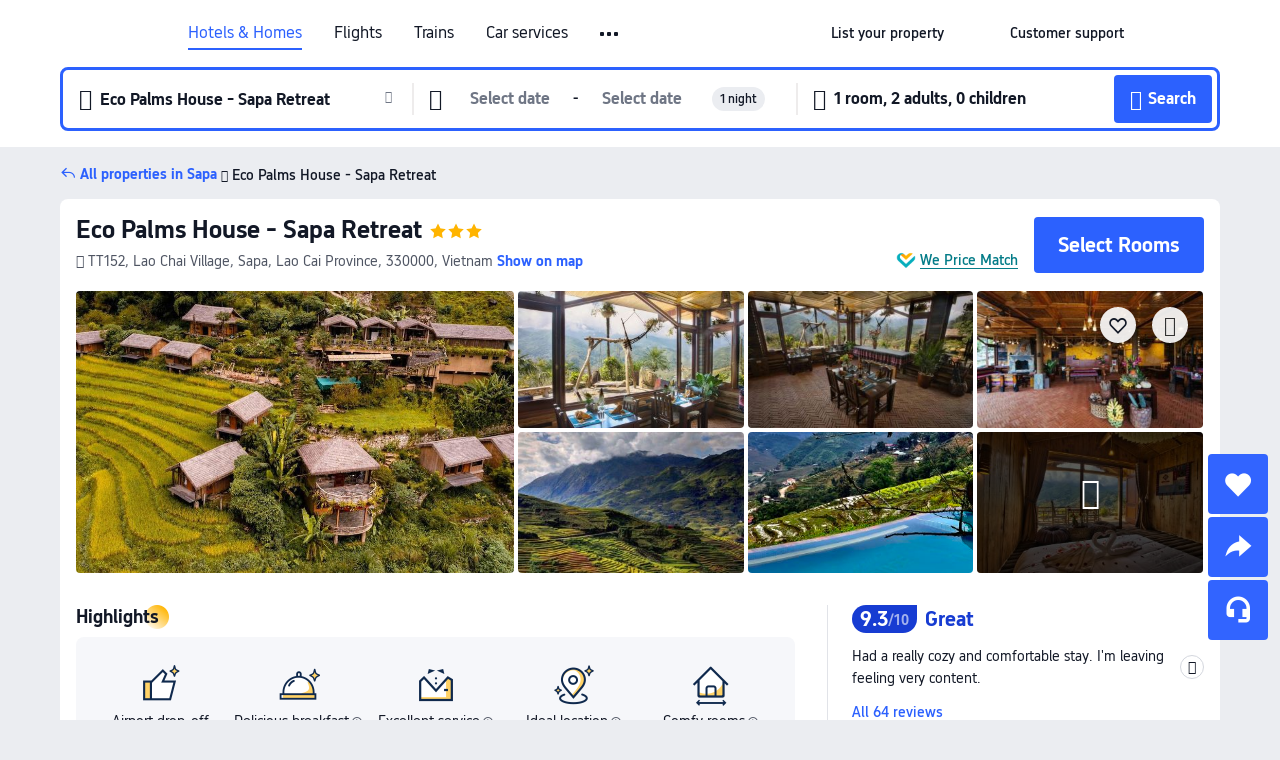

--- FILE ---
content_type: text/html; charset=utf-8
request_url: https://www.trip.com/hotels/sapa-hotel-detail-3922219/eco-palms-house-sapa-retreat/
body_size: 64977
content:
<!DOCTYPE html><html lang="en-XX" data-cargo="locale:en-XX,language:en,currency:USD,contextType:online,site:EN,group:Trip"><head><meta charSet="utf-8"/><link rel="preconnect" href="https://ak-d.tripcdn.com/"/><link rel="preconnect" href="https://aw-d.tripcdn.com/"/><link rel="preload" href="https://ak-s-cw.tripcdn.com/modules/ibu/online-assets/TripGeom-Regular.ba9c64b894f5e19551d23b37a07ba0a4.woff2" as="font" crossorigin="" fetchpriority="high"/><link rel="preload" href="https://ak-s-cw.tripcdn.com/modules/ibu/online-assets/TripGeom-Medium.c01bb95e18e1b0d0137ff80b79b97a38.woff2" as="font" crossorigin="" fetchpriority="high"/><link rel="preload" href="https://ak-s-cw.tripcdn.com/modules/ibu/online-assets/TripGeom-Bold.9e9e0eb59209311df954413ff4957cbb.woff2" as="font" crossorigin="" fetchpriority="high"/><link rel="preload" href="https://ak-s-cw.tripcdn.com/NFES/trip-hotel-online/1768199763099/_next/serverStatic/font/iconfont.woff2" as="font" crossorigin="" fetchpriority="low"/><link rel="stylesheet" href="https://ak-s-cw.tripcdn.com/NFES/trip-hotel-online/1768199763099/_next/static/css/032dff32caf4bb86.css" crossorigin="anonymous" data-precedence="high"/><link rel="stylesheet" href="https://ak-s-cw.tripcdn.com/NFES/trip-hotel-online/1768199763099/_next/static/css/082c0e64ad1c9dfa.css" crossorigin="anonymous" data-precedence="high"/><link rel="stylesheet" href="https://ak-s-cw.tripcdn.com/NFES/trip-hotel-online/1768199763099/_next/static/css/b35f9c0397f5e7aa.css" crossorigin="anonymous" data-precedence="high"/><link rel="stylesheet" href="https://ak-s-cw.tripcdn.com/NFES/trip-hotel-online/1768199763099/_next/static/css/ac8ac49867505902.css" crossorigin="anonymous" data-precedence="high"/><link rel="stylesheet" href="https://ak-s-cw.tripcdn.com/NFES/trip-hotel-online/1768199763099/_next/static/css/2a15b9cf23c4d936.css" crossorigin="anonymous" data-precedence="high"/><link rel="stylesheet" href="https://ak-s-cw.tripcdn.com/NFES/trip-hotel-online/1768199763099/_next/static/css/9f7178bd697e2cd9.css" crossorigin="anonymous" data-precedence="high"/><link rel="preload" as="style" href="https://ak-s-cw.tripcdn.com/modules/ibu/ibu-public-component-umd/style.b7b60106e8e8a07d9ee0e3ec624de507.css" crossorigin="anonymous"/><link rel="preload" as="style" href="https://ak-s-cw.tripcdn.com/modules/ibu/online-assets/font.ddfdb9c8916dd1ec37cbf52f9391aca5.css" crossorigin="anonymous"/><link rel="preload" href="https://pages.trip.com/Hotels/libs/sdt/sdt.min.0.0.9.js" as="script"/><link rel="preload" href="https://ak-s-cw.tripcdn.com/NFES/trip-hotel-online/1768199763099/_next/static/chunks/app/detail/page-6e00adfcd296f05f.js" as="script"/><link rel="preload" href="//ak-s.tripcdn.com/modules/hotel/hotel-spider-defence-new/sdt.1004-common.min.1589d4c8f1f0c32bbeb180195d34e6b4.js" as="script"/><meta name="viewport" content="width=device-width, initial-scale=1"/><link rel="preload" href="https://ak-d.tripcdn.com/images/0225q12000ar57vx8A7DA_R_960_660_R5_D.jpg" as="image" fetchpriority="high"/><title>Eco Palms House - Sapa Retreat, Sapa - 2026 Updated Prices, Deals &amp; Reviews | Trip.com</title><meta name="description" content="Want to book Eco Palms House - Sapa Retreat in Sapa for your stay? Trip.com Price Match Guarantee! Get exclusive Sapa hotel deals, compare latest prices, read Eco Palms House - Sapa Retreat reviews. Book on Trip.com for your perfect stay!"/><meta name="keywords" content="Eco Palms House - Sapa Retreat"/><meta property="og:type" content="website"/><meta property="og:title" content="Eco Palms House - Sapa Retreat, Sapa - 2026 Updated Prices, Deals &amp; Reviews | Trip.com"/><meta property="og:description" content="Want to book Eco Palms House - Sapa Retreat in Sapa for your stay? Trip.com Price Match Guarantee! Get exclusive Sapa hotel deals, compare latest prices, read Eco Palms House - Sapa Retreat reviews. Book on Trip.com for your perfect stay!"/><meta property="og:url" content="https://www.trip.com/hotels/sapa-hotel-detail-3922219/eco-palms-house-sapa-retreat/"/><meta property="og:image" content="https://ak-d.tripcdn.com/images/0225q12000ar57vx8A7DA_R_960_660_R5_D.jpg"/><meta property="og:site_name" content="Eco Palms House - Sapa Retreat"/><link rel="alternate" href="https://www.trip.com/hotels/sapa-hotel-detail-3922219/eco-palms-house-sapa-retreat/" hrefLang="x-default"/><link rel="alternate" href="https://uk.trip.com/hotels/sapa-hotel-detail-3922219/eco-palms-house-sapa-retreat/" hrefLang="en-GB"/><link rel="alternate" href="https://hk.trip.com/hotels/sapa-hotel-detail-3922219/eco-palms-house-sapa-retreat/" hrefLang="zh-Hant-HK"/><link rel="alternate" href="https://kr.trip.com/hotels/sapa-hotel-detail-3922219/eco-palms-house-sapa-retreat/" hrefLang="ko"/><link rel="alternate" href="https://jp.trip.com/hotels/sapa-hotel-detail-3922219/eco-palms-house-sapa-retreat/" hrefLang="ja"/><link rel="alternate" href="https://sg.trip.com/hotels/sapa-hotel-detail-3922219/eco-palms-house-sapa-retreat/" hrefLang="en-SG"/><link rel="alternate" href="https://au.trip.com/hotels/sapa-hotel-detail-3922219/eco-palms-house-sapa-retreat/" hrefLang="en-AU"/><link rel="alternate" href="https://de.trip.com/hotels/sapa-hotel-detail-3922219/eco-palms-house-sapa-retreat/" hrefLang="de"/><link rel="alternate" href="https://fr.trip.com/hotels/sapa-hotel-detail-3922219/eco-palms-house-sapa-retreat/" hrefLang="fr"/><link rel="alternate" href="https://es.trip.com/hotels/sapa-hotel-detail-3922219/eco-palms-house-sapa-retreat/" hrefLang="es"/><link rel="alternate" href="https://it.trip.com/hotels/sapa-hotel-detail-3922219/eco-palms-house-sapa-retreat/" hrefLang="it"/><link rel="alternate" href="https://ru.trip.com/hotels/sapa-hotel-detail-3922219/eco-palms-house-sapa-retreat/" hrefLang="ru"/><link rel="alternate" href="https://th.trip.com/hotels/sapa-hotel-detail-3922219/eco-palms-house-sapa-retreat/" hrefLang="th"/><link rel="alternate" href="https://id.trip.com/hotels/sapa-hotel-detail-3922219/eco-palms-house-sapa-retreat/" hrefLang="id"/><link rel="alternate" href="https://my.trip.com/hotels/sapa-hotel-detail-3922219/eco-palms-house-sapa-retreat/" hrefLang="ms"/><link rel="alternate" href="https://vn.trip.com/hotels/sapa-hotel-detail-3922219/eco-palms-house-sapa-retreat/" hrefLang="vi"/><link rel="alternate" href="https://nl.trip.com/hotels/sapa-hotel-detail-3922219/eco-palms-house-sapa-retreat/" hrefLang="nl"/><link rel="alternate" href="https://pl.trip.com/hotels/sapa-hotel-detail-3922219/eco-palms-house-sapa-retreat/" hrefLang="pl"/><link rel="alternate" href="https://gr.trip.com/hotels/sapa-hotel-detail-3922219/eco-palms-house-sapa-retreat/" hrefLang="el"/><link rel="alternate" href="https://tr.trip.com/hotels/sapa-hotel-detail-3922219/eco-palms-house-sapa-retreat/" hrefLang="tr"/><link rel="alternate" href="https://br.trip.com/hotels/sapa-hotel-detail-3922219/eco-palms-house-sapa-retreat/" hrefLang="pt-BR"/><link rel="alternate" href="https://tw.trip.com/hotels/sapa-hotel-detail-3922219/eco-palms-house-sapa-retreat/" hrefLang="zh-Hant-TW"/><link rel="alternate" href="https://nz.trip.com/hotels/sapa-hotel-detail-3922219/eco-palms-house-sapa-retreat/" hrefLang="en-NZ"/><link rel="alternate" href="https://ca.trip.com/hotels/sapa-hotel-detail-3922219/eco-palms-house-sapa-retreat/" hrefLang="en-CA"/><link rel="alternate" href="https://us.trip.com/hotels/sapa-hotel-detail-3922219/eco-palms-house-sapa-retreat/" hrefLang="en-US"/><link rel="alternate" href="https://pk.trip.com/hotels/sapa-hotel-detail-3922219/eco-palms-house-sapa-retreat/" hrefLang="en-PK"/><link rel="alternate" href="https://in.trip.com/hotels/sapa-hotel-detail-3922219/eco-palms-house-sapa-retreat/" hrefLang="en-IN"/><link rel="alternate" href="https://sa.trip.com/hotels/sapa-hotel-detail-3922219/eco-palms-house-sapa-retreat/" hrefLang="ar-SA"/><link rel="alternate" href="https://ae.trip.com/hotels/sapa-hotel-detail-3922219/eco-palms-house-sapa-retreat/" hrefLang="en-AE"/><link rel="alternate" href="https://at.trip.com/hotels/sapa-hotel-detail-3922219/eco-palms-house-sapa-retreat/" hrefLang="de-AT"/><link rel="alternate" href="https://dk.trip.com/hotels/sapa-hotel-detail-3922219/eco-palms-house-sapa-retreat/" hrefLang="da"/><link rel="alternate" href="https://fi.trip.com/hotels/sapa-hotel-detail-3922219/eco-palms-house-sapa-retreat/" hrefLang="fi"/><link rel="alternate" href="https://mx.trip.com/hotels/sapa-hotel-detail-3922219/eco-palms-house-sapa-retreat/" hrefLang="es-MX"/><link rel="alternate" href="https://ph.trip.com/hotels/sapa-hotel-detail-3922219/eco-palms-house-sapa-retreat/" hrefLang="en-PH"/><link rel="alternate" href="https://pt.trip.com/hotels/sapa-hotel-detail-3922219/eco-palms-house-sapa-retreat/" hrefLang="pt"/><link rel="alternate" href="https://se.trip.com/hotels/sapa-hotel-detail-3922219/eco-palms-house-sapa-retreat/" hrefLang="sv"/><link rel="canonical" href="https://www.trip.com/hotels/sapa-hotel-detail-3922219/eco-palms-house-sapa-retreat/"/><script type="text/javascript">window.UBT_BIZCONFIG={isLoadRMS:false}</script><link rel="stylesheet" href="https://ak-s-cw.tripcdn.com/modules/ibu/ibu-public-component-umd/style.b7b60106e8e8a07d9ee0e3ec624de507.css" crossorigin="anonymous"/><script src="https://ak-s-cw.tripcdn.com/modules/ibu/ibu-public-component-umd/production.min.e60ad7659c4307455a5d16ce5eb7707d.js" crossorigin="anonymous"></script><script src="https://ak-s-cw.tripcdn.com/modules/ibu/gtm-loader/gtm-loader.131ef8b57f3d288725f3c2c14517cd74.js"></script><link rel="stylesheet" href="https://ak-s-cw.tripcdn.com/modules/ibu/online-assets/font.ddfdb9c8916dd1ec37cbf52f9391aca5.css" crossorigin="anonymous"/><script type="application/ld+json">{"@type":"Hotel","name":"Eco Palms House - Sapa Retreat","address":{"postalCode":"330000","addressLocality":"TT152, Lao Chai Village","streetAddress":"TT152, Lao Chai Village, Sapa, Lao Cai Province, 330000, Vietnam","addressRegion":"Sapa","addressCountry":"Vietnam","@type":"PostalAddress"},"image":"https://ak-d.tripcdn.com/images/0225q12000ar57vx8A7DA_R_960_660_R5_D.jpg","@context":"http://schema.org","aggregateRating":{"bestRating":5,"@type":"AggregateRating","reviewCount":"64","ratingValue":"4.6"},"priceRange":"From US$73","url":"https://www.trip.com/hotels/sapa-hotel-detail-3922219/eco-palms-house-sapa-retreat/"}</script><script type="application/ld+json">{"@context":"https://schema.org","@type":"BreadcrumbList","itemListElement":[{"@type":"ListItem","position":1,"name":"Trip.com","item":"https://www.trip.com"},{"@type":"ListItem","position":2,"name":"Hotels","item":"https://www.trip.com/hotels/"},{"@type":"ListItem","position":3,"name":"Hotels in Vietnam","item":"https://www.trip.com/hotels/country/vietnam.html"},{"@type":"ListItem","position":4,"name":"Hotels in Lao Cai Province","item":"https://www.trip.com/hotels/province/vn-lao-cai-province.html"},{"@type":"ListItem","position":5,"name":"Hotels in Sapa","item":"https://www.trip.com/hotels/sapa-hotels-list-36146/"},{"@type":"ListItem","position":6,"name":"Eco Palms House - Sapa Retreat","item":""}]}</script><script type="application/ld+json">{"@context":"https://schema.org","@type":"FAQPage","mainEntity":[{"@type":"Question","name":"What are the check-in and check-out times at Eco Palms House - Sapa Retreat?","acceptedAnswer":{"@type":"Answer","text":"Check-in time at Eco Palms House - Sapa Retreat starts at 13:00-22:00, and check-out time is by 11:00."}},{"@type":"Question","name":"Does Eco Palms House - Sapa Retreat have a pool?","acceptedAnswer":{"@type":"Answer","text":"Yes, Eco Palms House - Sapa Retreat has a swimming pool for guests."}},{"@type":"Question","name":"Are pets allowed at Eco Palms House - Sapa Retreat?","acceptedAnswer":{"@type":"Answer","text":"No, pets are not allowed at Eco Palms House - Sapa Retreat."}},{"@type":"Question","name":"Does Eco Palms House - Sapa Retreat serve breakfast?","acceptedAnswer":{"@type":"Answer","text":"Yes, Eco Palms House - Sapa Retreat serves breakfast for guests. Breakfast options include Western, American, Asian, Gluten-free, Vegan, Vegetarian style. "}},{"@type":"Question","name":"How much does it cost to stay at Eco Palms House - Sapa Retreat?","acceptedAnswer":{"@type":"Answer","text":"Room prices at Eco Palms House - Sapa Retreat vary by travel dates, hotel policy, and other factors. Enter your travel dates to see current prices."}},{"@type":"Question","name":"What’s the cancellation policy at Eco Palms House - Sapa Retreat?","acceptedAnswer":{"@type":"Answer","text":"The cancellation policy at Eco Palms House - Sapa Retreat depends on your room type and booking terms."}},{"@type":"Question","name":"Does Eco Palms House - Sapa Retreat offer airport transfers?","acceptedAnswer":{"@type":"Answer","text":"Yes, Eco Palms House - Sapa Retreat provides airport transfers for guests. We suggest calling ahead to confirm availability, pricing, and scheduling."}}]}</script><link rel="preload" href="https://ak-s-cw.tripcdn.com/ares/api/cc?f=locale%2Fv3%2F100043054%2Fen-XX.js%2C%2Flocale%2Fv3%2F6002%2Fen-XX.js%2C%2Flocale%2Fv3%2F6001%2Fen-XX.js%2C%2Flocale%2Fv3%2F330151%2Fen-XX.js%2C%2Flocale%2Fv3%2F330153%2Fen-XX.js%2C%2Flocale%2Fv3%2F100015471%2Fen-XX.js%2C%2Flocale%2Fv3%2F100009239%2Fen-XX.js%2C%2Flocale%2Fv3%2F37666%2Fen-XX.js%2C%2Flocale%2Fv3%2F100015469%2Fen-XX.js%2C%2Flocale%2Fv3%2F33000032%2Fen-XX.js%2C%2Flocale%2Fv3%2F33000006%2Fen-XX.js%2C%2Flocale%2Fv3%2F33000018%2Fen-XX.js%2C%2Flocale%2Fv3%2F33000015%2Fen-XX.js%2C%2Flocale%2Fv3%2F33000010%2Fen-XX.js%2C%2Flocale%2Fv3%2F6005%2Fen-XX.js%2C%2Flocale%2Fv3%2F37100%2Fen-XX.js%2C%2Flocale%2Fv3%2F37007%2Fen-XX.js&amp;etagc=5473c5b9c96df04e17c080dc1614a488&amp;defaultNfesId=100043054" as="script" crossorigin="anonymous"/><script id="webcore_internal" type="application/json" crossorigin="anonymous">{"rootMessageId":"100043054-0a98826e-491310-89156"}</script><script src="https://ak-s-cw.tripcdn.com/NFES/trip-hotel-online/1768199763099/_next/static/chunks/polyfills-c67a75d1b6f99dc8.js" crossorigin="anonymous" nomodule=""></script></head><body dir="ltr" class="ibu-hotel-online-tripgeom" data-domain="ak"><div id="hp_container" class=""><div id="ibu_hotel_header"><div class="mc-hd mc-hd__en-xx mc-hd_line mc-hd_theme_white mc-hd-single_row"><div class="mc-hd__inner"><div class="mc-hd__flex-con clear-float"><div class="mc-hd__logo-con mc-hd__logo-con-en-XX"><div class="mc-hd__trip-logo-placeholder"></div></div><div class="mc-hd__nav-single-row"><div class="mc-hd__nav-con 3010 mc-hd__nav-loading" id="ibuHeaderChannels"><ul class="mc-hd__nav"><li class="mc-hd__nav-item"><a id="header_action_nav_hotels" class="mc-hd__nav-lnk is-active" title="Hotels &amp; Homes" href="/hotels/?locale=en-XX&amp;curr=USD">Hotels & Homes</a></li><li class="mc-hd__nav-item"><a id="header_action_nav_flights" class="mc-hd__nav-lnk" title="Flights" href="/flights/?locale=en-XX&amp;curr=USD">Flights</a></li><li class="mc-hd__nav-item"><a id="header_action_nav_trains" class="mc-hd__nav-lnk" title="Trains" href="/trains/?locale=en-XX&amp;curr=USD">Trains</a></li><li class="mc-hd__nav-item mc-hd__nav-item-wth-sub"><span id="header_action_nav_cars" class="mc-hd__nav-lnk" title="Car services">Car services</span><ul class="mc-hd__nav-item-sub"><li><a id="header_action_nav_Car Rentals" href="/carhire/?channelid=14409&amp;locale=en-XX&amp;curr=USD" class="mc-hd__sub-nav-lnk">Car Rentals</a></li><li><a id="header_action_nav_Airport Transfers" href="/airport-transfers/?locale=en-XX&amp;curr=USD" class="mc-hd__sub-nav-lnk">Airport Transfers</a></li></ul></li><li class="mc-hd__nav-item mc-hd__nav-item-wth-sub"><a id="header_action_nav_ttd" class="mc-hd__nav-lnk" title="Attractions &amp; Tours" href="/things-to-do/ttd-home/?ctm_ref=vactang_page_23810&amp;locale=en-XX&amp;curr=USD">Attractions & Tours</a><ul class="mc-hd__nav-item-sub"><li><a id="header_action_nav_Attractions &amp; Tours" href="/things-to-do/ttd-home/?ctm_ref=vactang_page_23810&amp;locale=en-XX&amp;curr=USD" class="mc-hd__sub-nav-lnk">Attractions &amp; Tours</a></li><li><a id="header_action_nav_eSIM &amp; SIM" href="/sale/w/10229/esim.html?locale=en-XX&amp;curr=USD" class="mc-hd__sub-nav-lnk">eSIM &amp; SIM</a></li></ul></li><li class="mc-hd__nav-item"><a id="header_action_nav_packages" class="mc-hd__nav-lnk" title="Flight + Hotel" href="/packages/?sourceFrom=IBUBundle_home&amp;locale=en-XX&amp;curr=USD">Flight + Hotel</a></li><li class="mc-hd__nav-item"><a id="header_action_nav_privatetours" class="mc-hd__nav-lnk" title="Private Tours" href="/package-tours/private-tours?locale=en-XX&amp;curr=USD">Private Tours</a></li><li class="mc-hd__nav-item"><a id="header_action_nav_grouptours" class="mc-hd__nav-lnk" title="Group Tours" href="/package-tours/group-tours?locale=en-XX&amp;curr=USD">Group Tours</a></li><li class="mc-hd__nav-item"><a id="header_action_nav_tripplanner" class="mc-hd__nav-lnk" title="Trip.Planner" href="/webapp/tripmap/tripplanner?source=t_online_homepage&amp;locale=en-XX&amp;curr=USD">Trip.Planner</a><div class="mc-hd__nav-item-new">New</div></li><li class="mc-hd__nav-item mc-hd__nav-item-wth-sub"><span id="header_action_nav_travelinspiration" class="mc-hd__nav-lnk" title="Travel Inspiration">Travel Inspiration</span><ul class="mc-hd__nav-item-sub"><li><a id="header_action_nav_Travel Guides" href="/travel-guide/?locale=en-XX&amp;curr=USD" class="mc-hd__sub-nav-lnk">Travel Guides</a></li><li><a id="header_action_nav_Trip.Best" href="/toplist/tripbest/home?locale=en-XX&amp;curr=USD" class="mc-hd__sub-nav-lnk">Trip.Best</a></li></ul></li><li class="mc-hd__nav-item"><a id="header_action_nav_tripmap" class="mc-hd__nav-lnk" title="Map" href="/webapp/tripmap/travel?entranceId=Triponlinehomeside&amp;locale=en-XX&amp;curr=USD">Map</a></li><li class="mc-hd__nav-item"><a id="header_action_nav_tripcoins" class="mc-hd__nav-lnk" title="Trip.com Rewards" href="/customer/loyalty/?locale=en-XX&amp;curr=USD">Trip.com Rewards</a></li><li class="mc-hd__nav-item"><a id="header_action_nav_sales" class="mc-hd__nav-lnk" title="Deals" href="/sale/deals/?locale=en-XX&amp;curr=USD">Deals</a></li></ul></div></div><div class="mc-hd__func-con" id="ibuHeaderMenu"><div class="mc-hd__func"><div class="mc-hd__option-app-placeholder">App</div><div class="mc-hd__option"><div class="mc-hd__entry"><span title="List your property">List your property</span><i class="fi fi-Hotels"></i></div></div><div class="mc-hd__option mc-hd__option__selector"><div class="mc-hd__selector mc-lhd-menu-selector" tabindex="0" role="button" aria-haspopup="dialog" aria-label="Language/currency"><div class="mc-lhd-menu-selector-locale-con" style="padding:8px" aria-hidden="true"><div class="mc-lhd-menu-selector-locale en_xx"><i class="locale-icon flag-en-XX"></i></div></div></div></div><div class="mc-hd__option"><div class="mc-hd__help"><span title="Customer support">Customer support</span><i class="fi fi-ic_help"></i></div></div><div class="mc-hd__search-booking-placeholder">Find bookings</div><div class="mc-lhd-menu-account mc-lhd-account-nologin" style="display:none"></div></div></div></div></div></div><script>if (typeof Object.assign !== 'function') {window._assignObject = function(t, s) {for (var k in s) { t[k] = s[k] }; return t }; }else { window._assignObject = Object.assign } window.__CARGO_DATA__ = _assignObject(window.__CARGO_DATA__ || {}, {"channelmetauoe1":[{"channel":"home","source":"flights","value":"{\"displayName\":\"Home\",\"displayNameSharkKey\":\"ButtonText_Home\",\"path\":\"\"}"},{"channel":"hotels","source":"flights","value":"{\"displayName\":\"Hotels\",\"displayNameSharkKey\":\"ButtonText_Hotel\",\"path\":\"/hotels/\",\"icon\":\"fi-hotel_new\",\"groupId\":1}"},{"channel":"flights","source":"flights","value":"{\"displayName\":\"Flights\",\"displayNameSharkKey\":\"ButtonText_Flights\",\"path\":\"/flights/\",\"icon\":\"fi-flight\",\"groupId\":1}"},{"channel":"trains","source":"flights","value":"{\"displayName\":\"Trains\",\"displayNameSharkKey\":\"ButtonText_Trains\",\"path\":\"/trains/\",\"icon\":\"fi-train\",\"groupId\":1}"},{"channel":"ttd","source":"flights","value":"{\"displayName\":\"TNT\",\"displayNameSharkKey\":\"ButtonText_TTD\",\"path\":\"/things-to-do/ttd-home/?ctm_ref=vactang_page_23810\",\"icon\":\"fi-ic_tnt\",\"groupId\":1}"},{"channel":"travelguide","source":"flights","value":"{\"displayName\":\"Attractions\",\"displayNameSharkKey\":\"ButtonText_TravelGuide\",\"path\":\"/travel-guide/\",\"icon\":\"fi-destination\",\"parent\":\"travelinspiration\",\"groupId\":3}"},{"channel":"carhire","source":"flights","value":"{\"displayName\":\"Car Rentals\",\"displayNameSharkKey\":\"ButtonText_Carhire\",\"path\":\"/carhire/?channelid=14409\",\"parent\":\"cars\",\"icon\":\"fi-car\",\"groupId\":1}"},{"channel":"airporttransfers","source":"flights","value":"{\"displayName\":\"Airport Transfers\",\"displayNameSharkKey\":\"ButtonText_AirportTransfers\",\"path\":\"/airport-transfers/\",\"parent\":\"cars\",\"icon\":\"fi-airport-transfer\",\"groupId\":1}"},{"channel":"cars","source":"flights","value":"{\"displayName\":\"Cars\",\"displayNameSharkKey\":\"ButtonText_Cars\",\"path\":\"\",\"icon\":\"fi-ic_carrental\",\"groupId\":1}"},{"channel":"sales","source":"flights","value":"{\"displayName\":\"Deals\",\"displayNameSharkKey\":\"ButtonText_Deals\",\"path\":\"/sale/deals/\",\"icon\":\"fi-a-ic_deal21x\",\"groupId\":3}"},{"channel":"tripcoins","source":"flights","value":"{\"displayName\":\"Trip Rewards\",\"displayNameSharkKey\":\"ButtonText_TripRewards\",\"path\":\"/customer/loyalty/\",\"icon\":\"fi-a-TripCoins\",\"groupId\":4}"},{"channel":"giftcard","source":"flights","value":"{\"displayName\":\"GiftCard\",\"displayNameSharkKey\":\"ButtonText_GiftCard\",\"path\":\"/giftcard\",\"icon\":\"fi-ic_giftcard\",\"groupId\":2}"},{"channel":"cruises","source":"flights","value":"{\"displayName\":\"Cruises\",\"displayNameSharkKey\":\"ButtonText_Cruises\",\"path\":\"/cruises\",\"icon\":\"fi-ic_BU_cruises\",\"groupId\":2}"},{"channel":"others","source":"flights","value":"{\"path\":\"/sale/w/1744/singaporediscovers.html?locale=en_sg\",\"displayName\":\"SingapoRediscovers Vouchers\",\"displayNameSharkKey\":\"key_channel_sg_vouchers\"}"},{"channel":"packages","source":"flights","value":"{\"displayName\":\"Bundle\",\"displayNameSharkKey\":\"ButtonText_Bundle\",\"path\":\"/packages/?sourceFrom=IBUBundle_home\",\"icon\":\"fi-ic_bundle\",\"groupId\":1}"},{"channel":"customtrips","source":"flights","value":"{\"displayName\":\"Custom Trips\",\"displayNameSharkKey\":\"ButtonText_CustomTrip\",\"path\":\"/custom-trips/index\",\"icon\":\"fi-a-ic_BU_customtrips\",\"groupId\":2}"},{"channel":"insurance","source":"flights","value":"{\"displayName\":\"Insurance\",\"displayNameSharkKey\":\"ButtonText_Insurance\",\"path\":\"/insurance?bid=1&cid=2&pid=1\",\"icon\":\"fi-ic_insurance\",\"groupId\":2}"},{"channel":"tnt","source":"flights","value":"{\"displayName\":\"tnt\",\"displayNameSharkKey\":\"ButtonText_TTD\",\"path\":\"/things-to-do/ttd-home/?ctm_ref=vactang_page_23810\",\"parent\":\"ttd\",\"icon\":\"fi-ic_tnt\",\"groupId\":1}"},{"channel":"esim","source":"flights","value":"{\"displayName\":\"eSIM\",\"displayNameSharkKey\":\"ButtonText_eSim\",\"path\":\"/sale/w/10229/esim.html\",\"parent\":\"ttd\",\"groupId\":1}"},{"channel":"tripmap","source":"flights","value":"{\"displayName\":\"Map\",\"displayNameSharkKey\":\"ButtonText_Map\",\"path\":\"/webapp/tripmap/travel?entranceId=Triponlinehomeside\",\"icon\":\"fi-a-itinerarymap\",\"groupId\":3}"},{"channel":"travelinspiration","source":"flights","value":"{\"displayName\":\"TravelInspiration\",\"displayNameSharkKey\":\"ButtonText_TravelInspiration\",\"path\":\"\",\"icon\":\"fi-destination\",\"groupId\":3}"},{"channel":"tripbest","source":"flights","value":"{\"displayName\":\"TripBest\",\"displayNameSharkKey\":\"ButtonText_TripBest\",\"path\":\"/toplist/tripbest/home\",\"icon\":\"fi-destination\",\"parent\":\"travelinspiration\",\"groupId\":3}"},{"channel":"tripplanner","source":"flights","value":"{\"displayName\":\"TripPlanner\",\"displayNameSharkKey\":\"ButtonText_TripPlanner\",\"path\":\"/webapp/tripmap/tripplanner?source=t_online_homepage\",\"groupId\":3,\"iconUrl\":\"https://dimg04.tripcdn.com/images/05E1712000o6ljnud70A3.svg\",\"activeIconUrl\":\"https://dimg04.tripcdn.com/images/05E3c12000nm1joaw5B34.png\"}"},{"channel":"grouptours","source":"flights","value":"{\"displayName\":\"Group Tours\",\"displayNameSharkKey\":\"ButtonText_GroupTours\",\"path\":\"/package-tours/group-tours\",\"groupId\":2,\"iconUrl\":\"https://dimg04.tripcdn.com/images/05E6i12000nn4rqq27CB1.svg\",\"activeIconUrl\":\"https://dimg04.tripcdn.com/images/05E6i12000nn4rqq27CB1.svg\"}"},{"channel":"privatetours","source":"flights","value":"{\"displayName\":\"Private Tours\",\"displayNameSharkKey\":\"ButtonText_PrivateTours\",\"path\":\"/package-tours/private-tours\",\"groupId\":2,\"iconUrl\":\"https://dimg04.tripcdn.com/images/05E4612000nn4rnod1150.svg\",\"activeIconUrl\":\"https://dimg04.tripcdn.com/images/05E4612000nn4rnod1150.svg\"}"}],"locale":"en-XX","onlinechannelscenxxe1":[{"locale":"en-XX","channel":"hotels","value":"1"},{"locale":"en-XX","channel":"flights","value":"1"},{"locale":"en-XX","channel":"trains","value":"1"},{"locale":"en-XX","channel":"cars","value":"1"},{"locale":"en-XX","channel":"carhire","value":"1"},{"locale":"en-XX","channel":"airporttransfers","value":"1"},{"locale":"en-XX","channel":"ttd","value":"1"},{"locale":"en-XX","channel":"tnt","value":"1"},{"locale":"en-XX","channel":"esim","value":"1"},{"locale":"en-XX","channel":"packages","value":"1"},{"locale":"en-XX","channel":"privatetours","value":"1"},{"locale":"en-XX","channel":"grouptours","value":"1"},{"locale":"en-XX","channel":"tripplanner","value":"2"},{"locale":"en-XX","channel":"travelinspiration","value":"1"},{"locale":"en-XX","channel":"travelguide","value":"1"},{"locale":"en-XX","channel":"tripbest","value":"1"},{"locale":"en-XX","channel":"tripmap","value":"1"},{"locale":"en-XX","channel":"tripcoins","value":"1"},{"locale":"en-XX","channel":"sales","value":"1"}],"menumetacenxxe0":"{\"entry\":{\"url\":\"/list-your-property?channel=21\",\"displaySharkKey\":\"key_header_entry\"},\"help\":{\"mode\":\"entry\",\"url\":\"/pages/support\"},\"mybooking\":{\"url\":\"/order/all\",\"displaySharkKey\":\"V3_Profile_MyOrders\"}}","loginmenue0":"{\"menu\":[{\"show\":true,\"displayName\":\"My Bookings\",\"displayNameSharkKey\":\"V3_Profile_MyOrders\",\"include\":\"all\",\"link\":\"/order/all\",\"id\":\"booking\"},{\"show\":false,\"displayName\":\"Trip Coins\",\"displayNameSharkKey\":\"V3_Profile_Points\",\"include\":\"all\",\"showByLocale\":\"en-ca,da-dk,fi-fi,uk-ua,pt-pt,es-mx,sv-se,nl-nl,pl-pl,en-sg,ja-jp,ko-kr,en-hk,zh-hk,de-de,fr-fr,es-es,ru-ru,id-id,en-id,th-th,en-th,ms-my,en-my,en-au,en-xx,en-us,es-us,tr-tr,en-ie,de-at,de-ch,fr-ch,nl-be,en-be,fr-be,en-il,pt-br,el-gr,en-ae,en-sa,en-nz,en-gb,it-it,vi-vn,en-ph,en-in,en-pk,en-kw,en-qa,en-om,en-bh,en-kh,ru-az,ru-by,ru-kz,zh-sg,zh-my\",\"link\":\"/customer/points/\",\"id\":\"points\"},{\"show\":true,\"displayName\":\"Promo Codes\",\"displayNameSharkKey\":\"V3_Promo_Code\",\"include\":\"all\",\"link\":\"/customer/promo/\",\"id\":\"codes\"},{\"show\":true,\"displayName\":\"Profile\",\"displayNameSharkKey\":\"V3_Text_MembInfo\",\"include\":\"all\",\"link\":\"/membersinfo/profile/\",\"id\":\"profile\"},{\"show\":false,\"displayName\":\"Friend Referrals\",\"displayNameSharkKey\":\"V3_Text_Friend\",\"include\":\"all\",\"link\":\"/sale/w/1899/friends-referral-main.html?locale=en_xx\",\"id\":\"Friend\"},{\"show\":false,\"displayName\":\"Favorites\",\"displayNameSharkKey\":\"ButtonText_Hotel_Collection\",\"showByLocale\":\"en-ca,da-dk,fi-fi,uk-ua,pt-pt,es-mx,sv-se,nl-nl,pl-pl,en-sg,ja-jp,ko-kr,en-hk,zh-hk,zh-tw,de-de,fr-fr,es-es,ru-ru,id-id,en-id,th-th,en-th,ms-my,en-my,en-au,en-xx,en-us,es-us,tr-tr,en-ie,de-at,de-ch,fr-ch,nl-be,en-be,fr-be,en-il,pt-br,el-gr,en-ae,en-sa,en-nz,en-gb,it-it,vi-vn,en-ph,en-in,en-pk,en-kw,en-qa,en-om,en-bh,en-kh,ru-az,ru-by,ru-kz,zh-sg,zh-my\",\"include\":\"all\",\"link\":\"/favorite/\",\"id\":\"favorites\"},{\"show\":false,\"showByLocale\":\"en-xx,en-us,en-sg,en-au,en-my,en-gb,en-be,en-ch,en-ie,en-ca,en-sa,en-hk,en-ae,en-nz,en-il,zh-tw,zh-hk,ja-jp,ko-kr,th-th,vi-vn,en-th,en-id,en-ph,en-in,en-pk,en-kw,en-qa,en-om,en-bh,en-kh,ru-az,ru-by,ru-kz,zh-sg,zh-my\",\"displayName\":\"Moments\",\"displayNameSharkKey\":\"V3_Profile_Moments\",\"include\":\"all\",\"link\":\"/travel-guide/personal-home\",\"id\":\"Moments\"},{\"show\":false,\"displayName\":\"Flight Price Alerts\",\"displayNameSharkKey\":\"Key_Flight_Price_Alerts\",\"include\":\"all\",\"showByLocale\":\"en-ca,da-dk,fi-fi,uk-ua,pt-pt,es-mx,sv-se,nl-nl,pl-pl,en-sg,ja-jp,ko-kr,en-hk,zh-hk,de-de,fr-fr,es-es,ru-ru,id-id,en-id,th-th,en-th,ms-my,en-my,en-au,en-xx,en-us,es-us,tr-tr,en-ie,de-at,de-ch,fr-ch,nl-be,en-be,fr-be,en-il,pt-br,el-gr,en-ae,en-sa,en-nz,en-gb,it-it,vi-vn,en-ph,en-in,en-pk,en-kw,en-qa,en-om,en-bh,en-kh,ru-az,ru-by,ru-kz,zh-sg,zh-my\",\"link\":\"/flights/price-alert/\",\"id\":\"flghtAlert\"},{\"show\":false,\"displayName\":\"Rewards\",\"displayNameSharkKey\":\"Key_Entrance_Title\",\"include\":\"all\",\"showByLocale\":\"en-ca,da-dk,fi-fi,uk-ua,pt-pt,es-mx,sv-se,nl-nl,pl-pl,en-sg,ja-jp,ko-kr,en-hk,zh-hk,de-de,fr-fr,es-es,ru-ru,id-id,en-id,th-th,en-th,ms-my,en-my,en-au,en-xx,en-us,es-us,tr-tr,en-ie,de-at,de-ch,fr-ch,nl-be,en-be,fr-be,en-il,pt-br,el-gr,en-ae,en-sa,en-nz,en-gb,it-it,vi-vn,en-ph,en-in,en-pk,en-kw,en-qa,en-om,en-bh,en-kh,ru-az,ru-by,ru-kz,zh-sg,zh-my\",\"link\":\"/customer/tierpoints/\",\"id\":\"rewards\"}]}"})</script></div><div class="content"><div class="page_detailPage__zRS1L"><div class="detailSearchBox_detailSearchBox-container__GKmx0" role="region" aria-label="Search properties"><div class="detailSearchBox_searchBox-wrap__WvYqJ"><div dir="ltr" class="searchBoxContainer__z5SAp responsive__iDq6D"><div class="searchBox__gPrFy" style="border:3px solid var(--smtcColorBorderBrandBold)"><div class="destination__MneKx responsive__vrNTP" aria-label=""><div class="descriptionBorderBox__Fn4fW"><div class="destination-inputBox__lJLLb"><i aria-hidden="true" class="hotel_desktop_trip- ic ic-locationline ic_locationline destination-icon__WAVAD"></i><div class="destination-inputBoxIputContainer__NRWlF"><input id="destinationInput" class="destination-inputBox_input__FyxR4" type="text" autoComplete="off" placeholder="Where to?" tabindex="0" value="Eco Palms House - Sapa Retreat"/><div class="destination-inputBox_inputFake__mQ3Gz">Eco Palms House - Sapa Retreat</div></div><div class="destination-inputBoxClearIconContainer__Glo7x" tabindex="0" role="button" aria-label=""><i aria-hidden="true" class="hotel_desktop_trip- ic ic-clear ic_clear destination-inputBoxClearIcon__olXZu"></i></div><div class="divider__J9E6E"></div></div></div></div><div class="responsive__Djfnm calendar__U5W5V calendarRelavtive__pWLcx" tabindex="0" aria-label=""><div class="calendarBox__IY9SI"><i aria-hidden="true" class="hotel_desktop_trip- ic ic-calendar ic_calendar calendar-icon___FMn8"></i><div class="calendar-time__NWqIM"><input id="checkInInput" type="text" readonly="" placeholder="Select date" class="calendar-checkInInput__WKk2h" tabindex="-1" value=""/><div class="calendar-inputBox_inputFake__M3Udk">Select date</div></div><div class="calendar-nights___Bn9y">-</div><div class="calendar-time__NWqIM"><input id="checkOutInput" type="text" readonly="" placeholder="Select date" class="calendar-checkOutInput__aurPl" tabindex="-1" value=""/><div class="calendar-inputBox_inputFake__M3Udk">Select date</div></div><div class="nights__i8cwz"><span>1 night</span></div><div class="divider__XkfFN"></div></div><div tabindex="-1" data-stop-blur="stop-calendar-blur" class="calendarComponent__e4tJH"></div></div><div class="guest__MEM77 responsive__VcS0g" tabindex="0" role="button" aria-expanded="false" aria-label=""><div class="guestBox__lMID_"><i aria-hidden="true" class="hotel_desktop_trip- ic ic-user ic_user guestBox-person__vuOLI"></i><div class="guestBox-content__Pc63P">1 room, 2 adults, 0 children</div></div></div><div class="searchButton-container__HE5VV"><div class="searchButtonContainer__fIR6v responsive__C52t0" role="button" aria-label="Search"><button class="tripui-online-btn tripui-online-btn-large tripui-online-btn-solid-primary  tripui-online-btn-block  " type="button" style="padding:0 16px;font-size:16px;height:48px" dir="ltr"><div class="tripui-online-btn-content"><span class="tripui-online-btn-icon" style="transform:none"><i aria-hidden="true" class="hotel_desktop_trip- ic ic-search ic_search searchButton-icon__OOYav"></i></span><span class="tripui-online-btn-content-children ">Search</span></div></button></div></div></div></div></div></div><div class="crumb_hotelCrumb__8aaZb"><span class="crumb_hotelCrumb-box__zv3Ma" tabindex="0" aria-label="All properties in Sapa" role="button"><i aria-hidden="true" class="smarticon u-icon u-icon-ic_new_back u-icon_ic_new_back crumb_hotelCrumb-icon__JsUUj"></i><span class="crumb_hotelCrumb-title__siLyG" aria-hidden="true">All properties in Sapa</span></span><div class="crumb_hotelCrumb-seo-title-box__DrnL3"><span class="crumb_hotelCrumb-seo-title__AzUmW" tabindex="0"><i aria-hidden="true" class="hotel_desktop_trip- ic ic-forward ic_forward crumb_hotelCrumb-switchIcon_right__Gw8rE"></i>Eco Palms House - Sapa Retreat</span><div class="crumb_hotelCrumb-seo-freshModal__JJFWD "><div><div class="FreshnessModal_freshness-section-triangle__3CiSj"></div><div class="FreshnessModal_freshness-section__Hutqy"><div class="FreshnessModal_freshness-section-content__TuSwZ"><h2 class="FreshnessModal_freshness-primary-title__gGYT3">Discover Eco Palms House - Sapa Retreat, an 3-star stay in Sapa. With a score of 9.3/10 based on 64 reviews, it offers an outstanding blend of quality and value, with prices starting from US$81.</h2><div class="FreshnessModal_freshness-subsection__Z76Tl"><h3 class="FreshnessModal_freshness-secondary-title__jYER3">Check-In &amp; Check-Out</h3><div class="FreshnessModal_freshness-contents__gVtQh"><p class="FreshnessModal_freshness-content-item__JudST">From 13:00 until 11:00</p></div></div><div class="FreshnessModal_freshness-subsection__Z76Tl"><h3 class="FreshnessModal_freshness-secondary-title__jYER3">Nearby Attractions</h3><div class="FreshnessModal_freshness-contents__gVtQh"><p class="FreshnessModal_freshness-content-item__JudST">Muong Hoa valley: 0.67 km away</p><p class="FreshnessModal_freshness-content-item__JudST">Điểm Review Lao Chải-Tả Van: 0.63 km away</p><p class="FreshnessModal_freshness-content-item__JudST">Lao Chai Valley View: 0.84 km away</p></div></div><div class="FreshnessModal_freshness-subsection__Z76Tl"><h3 class="FreshnessModal_freshness-secondary-title__jYER3">Amenity Highlights</h3><div class="FreshnessModal_freshness-contents__gVtQh"><p class="FreshnessModal_freshness-content-item__JudST">Leisure: Eco tours, Foot bath, Hiking</p><p class="FreshnessModal_freshness-content-item__JudST">Pets policy: Pets are not allowed.</p><p class="FreshnessModal_freshness-content-item__JudST">Breakfast style: Western,American,Asian,Gluten-free,Vegan,Vegetarian</p><p class="FreshnessModal_freshness-content-item__JudST">Food &amp; Drink: Snack bar, Restaurant, Bar</p></div></div><div class="FreshnessModal_freshness-footer__WFCoj">The above hotel prices are based on Trip.com for January 19-January 25.</div></div></div></div></div></div></div><div class="page_detailMain__9AGj9 "><div class="hotelHeaderInfo_headInfo__s6DnB" id="trip_main_content"><div class="headInit_headInit__Z6g5X"><div class="headInit_headInit_left__AfFyu"><div class="headInit_headInit-title__m3aAX"><h1 class="headInit_headInit-title_nameA__EE_LB" data-exposure="{&quot;ubtKey&quot;:&quot;hotel_trip_detail_module_load&quot;,&quot;data&quot;:{&quot;masterhotelid&quot;:3922219,&quot;page&quot;:&quot;10320668147&quot;,&quot;locale&quot;:&quot;en-XX&quot;,&quot;module&quot;:&quot;hotel_name&quot;}}" data-send="devTrace" tabindex="0" aria-label="Eco Palms House - Sapa Retreat">Eco Palms House - Sapa Retreat</h1><span class="headInit_headInit-tagBox___eg6I"><div class="hotelTag_hotelTag_box__zvaUt"></div><span class="hotelLevel_hotelLevel__mhh3v" aria-label="3 out of 5 stars" role="img"><i aria-hidden="true" class="smarticon u-icon u-icon-ic_new_star u-icon_ic_new_star hotelLevel_hotelLevel_icon__IjXS0"></i><i aria-hidden="true" class="smarticon u-icon u-icon-ic_new_star u-icon_ic_new_star hotelLevel_hotelLevel_icon__IjXS0"></i><i aria-hidden="true" class="smarticon u-icon u-icon-ic_new_star u-icon_ic_new_star hotelLevel_hotelLevel_icon__IjXS0"></i></span><div class="hotelTag_hotelTag_box__zvaUt"></div></span></div><div><div class="headInit_headInit-address_position__OZU_R" data-exposure="{&quot;ubtKey&quot;:&quot;hotel_trip_detail_module_load&quot;,&quot;data&quot;:{&quot;masterhotelid&quot;:3922219,&quot;page&quot;:&quot;10320668147&quot;,&quot;locale&quot;:&quot;en-XX&quot;,&quot;module&quot;:&quot;hotel_address&quot;}}" data-send="devTrace"><span class="headInit_headInit-address_text__D_Atv" tabindex="0" aria-label="TT152, Lao Chai Village, Sapa, Lao Cai Province, 330000, Vietnam" role="button"><i aria-hidden="true" class="hotel_desktop_trip- ic ic-locationline ic_locationline headInit_headInit-address_icon__3pBcD"></i><span aria-hidden="true">TT152, Lao Chai Village, Sapa, Lao Cai Province, 330000, Vietnam</span></span><div class="headInit_headInit-address_showmoregroup__Hgtra"><div tabindex="0"><div class="style_textLinkButton__XwrMR headInit_headInit-address_showmoreA__3ygOE"><span>Show on map</span></div></div></div></div></div></div><div class="headInit_headInit_right__XCEKz"><div class="headInit_headInit-leftSide__2bud1 headInit_headInit-leftSideTrip__HUM48"><div></div><div><div class="m-BRGEntry  " data-exposure="{&quot;ubtKey&quot;:&quot;htl_ol_comp_olWpm_wePriceMatch_exposure&quot;,&quot;data&quot;:{&quot;source_page&quot;:&quot;detail&quot;}}"><div class="m-BRGEntry-icon " aria-hidden="true"></div><span class="m-BRGEntry-text" tabindex="0" role="button">We Price Match</span></div></div></div><button class="tripui-online-btn tripui-online-btn-large tripui-online-btn-solid-primary    " type="button" style="padding:0 24px;height:56px;font-size:20px" dir="ltr"><div class="tripui-online-btn-content"><span class="tripui-online-btn-content-children ">Select Rooms</span></div></button></div></div><div class="headAlbum_headAlbum__WXxRg" aria-hidden="true"><div class="headAlbum_headAlbum-container__C9mUv" data-exposure="{&quot;ubtKey&quot;:&quot;htl_ol_dtl_htlinfo_vdpic_exposure&quot;,&quot;data&quot;:{&quot;channeltype&quot;:&quot;online&quot;,&quot;has_video&quot;:&quot;F&quot;,&quot;masterhotelid&quot;:&quot;3922219&quot;,&quot;pictureNum&quot;:10,&quot;source_url&quot;:&quot;https://ak-d.tripcdn.com/images/0225q12000ar57vx8A7DA_R_960_660_R5_D.jpg&quot;,&quot;page&quot;:&quot;10320668147&quot;,&quot;locale&quot;:&quot;en-XX&quot;}}"><div class="headAlbum_headAlbum-bigpic__CJHFG"><div class="headAlbum_headAlbum_position__bQWOy"><div tabindex="0" class="headAlbum_headAlbum-smallpics_box__kaOO6" role="img" aria-label="Photo gallery for Eco Palms House - Sapa Retreat"><img class="headAlbum_headAlbum_img__vfjQm" src="https://ak-d.tripcdn.com/images/0225q12000ar57vx8A7DA_R_960_660_R5_D.jpg" alt="hotel overview picture" fetchpriority="high" aria-hidden="true"/></div></div><div class="headAlbum_inspiration__Jt_t0"><div class="headAlbum_inspiration-text__5tw4B"><i aria-hidden="true" class="hotel_desktop_trip- ic ic-wakeUp ic_wakeUp headAlbum_clock__xFx9w"></i>Last booked 16 hrs ago</div></div></div><div class="headAlbum_headAlbum-smallpics__hpPrY"><div class="headAlbum_headAlbum-smallpics_item__oqBM3" tabindex="0" role="img" aria-label="Photo gallery for Eco Palms House - Sapa Retreat"><div class="headAlbum_headAlbum-smallpics_box__kaOO6" aria-hidden="true"><img class="headAlbum_headAlbum_img__vfjQm" src="https://ak-d.tripcdn.com/images/0224z12000al2w2mf7748_R_339_206_R5_D.jpg" alt=""/></div></div><div class="headAlbum_headAlbum-smallpics_item__oqBM3" tabindex="0" role="img" aria-label="Photo gallery for Eco Palms House - Sapa Retreat"><div class="headAlbum_headAlbum-smallpics_box__kaOO6" aria-hidden="true"><img class="headAlbum_headAlbum_img__vfjQm" src="https://ak-d.tripcdn.com/images/0220z1200095wyk269833_R_339_206_R5_D.jpg" alt=""/></div></div><div class="headAlbum_headAlbum-smallpics_item__oqBM3" tabindex="0" role="img" aria-label="Photo gallery for Eco Palms House - Sapa Retreat"><div class="headAlbum_headAlbum-smallpics_box__kaOO6" aria-hidden="true"><img class="headAlbum_headAlbum_img__vfjQm" src="https://ak-d.tripcdn.com/images/0221o1200095wymy6CC25_R_339_206_R5_D.jpg" alt=""/></div></div><div class="headAlbum_headAlbum-smallpics_item__oqBM3" tabindex="0" role="img" aria-label="Photo gallery for Eco Palms House - Sapa Retreat"><div class="headAlbum_headAlbum-smallpics_box__kaOO6" aria-hidden="true"><img class="headAlbum_headAlbum_img__vfjQm" src="https://ak-d.tripcdn.com/images/0225j12000al2vzzqD353_R_339_206_R5_D.jpg" alt=""/></div></div><div class="headAlbum_headAlbum-smallpics_item__oqBM3" tabindex="0" role="img" aria-label="Photo gallery for Eco Palms House - Sapa Retreat"><div class="headAlbum_headAlbum-smallpics_box__kaOO6" aria-hidden="true"><img class="headAlbum_headAlbum_img__vfjQm" src="https://ak-d.tripcdn.com/images/0201l120009bzukoaA77C_R_339_206_R5_D.jpg" alt=""/></div></div><div class="headAlbum_headAlbum-smallpics_item__oqBM3" tabindex="0" role="img" aria-label="Photo gallery for Eco Palms House - Sapa Retreat"><div class="headAlbum_headAlbum-smallpics_box__kaOO6" aria-hidden="true"><img class="headAlbum_headAlbum_img__vfjQm" src="https://ak-d.tripcdn.com/images/02035120009bx9l61902C_R_339_206_R5_D.jpg" alt=""/></div><div tabindex="0" class="headAlbum_headAlbum-showmore__8G87f"><i aria-hidden="true" class="hotel_desktop_trip- ic ic-image ic_image headAlbum_allImg__7NxMb"></i><div style="min-height:18px"></div></div></div><div id="collectHotelB" class="collectHotelB_collectHotel__VFQ_2 collectHotelB_collectHotel_onlineShareVersionB__a2ee7"><i aria-hidden="true" class="smarticon u-icon u-icon-outlined u-icon_outlined collectHotelB_collectHotel_unselected__oJJ63"></i></div><div class="shareBox_onlineShareWrapper__dloph"><div class="online-share-wrapper v1_0_3"><div class="online-share-trigger-wrapper"><div class="shareBox_shareBox__tN4N_"><i aria-hidden="true" class="hotel_desktop_trip- ic ic-share ic_share shareBox_shareIcon__qtJHt"></i></div></div></div></div></div></div></div></div><div class="page_headInfo_bottom__kARj_"><div class="headBottom_headerBottom___8GSb"><div class="headBottom_headerBottom_left__GxeQe" id="headBottom_headerBottom_left"><div class="headHighLight_highlight__VSP_p"><div><div class="headHighLight_highlight-title_text_container__zhvdL"><img class="headHighLight_highlight-title_text_icon__SwR6q" src="https://dimg04.tripcdn.com/images/1re6b12000fmjp4w8EE85.png" aria-hidden="true"/><span class="headHighLight_highlight-title_textA__DatrV">Highlights</span></div></div><div class="headHighLight_highlight-content__HfPiA"><div class="headHighLight_highlight-content_item__tBAwR" tabindex="0"><img class="headHighLight_highlight-content_icon___d6ex" src="https://dimg04.tripcdn.com/images/1re3j12000g27h5yd2F4D.png" aria-hidden="true"/><span class="headHighLight_highlight-content_txt__7V2rs">Airport drop-off available</span></div><div class="headHighLight_highlight-content_item__tBAwR" tabindex="0"><img class="headHighLight_highlight-content_icon___d6ex" src="https://dimg04.tripcdn.com/images/1re4c12000g27h34z6EF4.png" aria-hidden="true"/><span class="headHighLight_highlight-content_txt__7V2rs">Delicious breakfast<i aria-hidden="true" class="smarticon u-icon u-icon-ic_new_info_line u-icon_ic_new_info_line headHighLight_highlight-content_txt_tip_icon__2RRaF"></i></span></div><div class="headHighLight_highlight-content_item__tBAwR" tabindex="0"><img class="headHighLight_highlight-content_icon___d6ex" src="https://dimg04.tripcdn.com/images/1re1312000g27h65lE4B7.png" aria-hidden="true"/><span class="headHighLight_highlight-content_txt__7V2rs">Excellent service<i aria-hidden="true" class="smarticon u-icon u-icon-ic_new_info_line u-icon_ic_new_info_line headHighLight_highlight-content_txt_tip_icon__2RRaF"></i></span></div><div class="headHighLight_highlight-content_item__tBAwR" tabindex="0"><img class="headHighLight_highlight-content_icon___d6ex" src="https://dimg04.tripcdn.com/images/1re0v12000g27haelA799.png" aria-hidden="true"/><span class="headHighLight_highlight-content_txt__7V2rs">Ideal location<i aria-hidden="true" class="smarticon u-icon u-icon-ic_new_info_line u-icon_ic_new_info_line headHighLight_highlight-content_txt_tip_icon__2RRaF"></i></span></div><div class="headHighLight_highlight-content_item__tBAwR" tabindex="0"><img class="headHighLight_highlight-content_icon___d6ex" src="https://dimg04.tripcdn.com/images/1re6a12000g27h1yqECC1.png" aria-hidden="true"/><span class="headHighLight_highlight-content_txt__7V2rs">Comfy rooms<i aria-hidden="true" class="smarticon u-icon u-icon-ic_new_info_line u-icon_ic_new_info_line headHighLight_highlight-content_txt_tip_icon__2RRaF"></i></span></div></div><div class="style_textLinkButton__XwrMR headHighLight_highlight-content_showmoreA__6Xl6w" data-exposure="{&quot;ubtKey&quot;:&quot;htl_ol_dtl_highlights_showMore_exposure&quot;,&quot;data&quot;:{&quot;masterhotelid&quot;:3922219,&quot;locale&quot;:&quot;en-XX&quot;,&quot;page&quot;:&quot;10320668147&quot;}}" tabindex="0">Show more</div></div><div class="headFacilityNew_headFacility__v5__A" data-exposure="{&quot;ubtKey&quot;:&quot;htl_t_online_dtl_fs_facliity_exposure&quot;,&quot;data&quot;:{&quot;locale&quot;:&quot;en-XX&quot;,&quot;page&quot;:&quot;10320668147&quot;,&quot;masterhotelid&quot;:3922219,&quot;fac_num&quot;:8,&quot;freefac_num&quot;:1,&quot;sceneid&quot;:&quot;[0]&quot;,&quot;sp_tracelogid&quot;:&quot;100043054-0a98826e-491310-89156&quot;}}"><div class="headFacilityNew_headFacility-container__cirz2"><div class="headFacilityNew_headFacility-container_top__XGd20"><div class="headFacilityNew_headFacility-titleA__Am0XA">Amenities</div></div><div class="headFacilityNew_headFacility-list__TKhjv"><div class="headFacilityNew_headFacility-list_item__0V_zM" id="fac_0" aria-label="Outdoor swimming pool" role="text"><i aria-hidden="true" class="hotel_desktop_trip- ic ic-swimming ic_swimming headFacilityNew_headFacility-list_icon__z3srE"></i><span aria-hidden="true"><span class="headFacilityNew_headFacility-list_desc__SqAR2">Outdoor swimming pool</span></span></div><div class="headFacilityNew_headFacility-list_item__0V_zM" id="fac_1" aria-label="Hiking" role="text"><i aria-hidden="true" class="hotel_desktop_trip- ic ic-onfoot ic_onfoot headFacilityNew_headFacility-list_icon__z3srE"></i><span aria-hidden="true"><span class="headFacilityNew_headFacility-list_desc__SqAR2">Hiking</span></span></div><div class="headFacilityNew_headFacility-list_item__0V_zM" id="fac_2" aria-label="Spa" role="text"><i aria-hidden="true" class="hotel_desktop_trip- ic ic-spa ic_spa headFacilityNew_headFacility-list_icon__z3srE"></i><span aria-hidden="true"><span class="headFacilityNew_headFacility-list_desc__SqAR2">Spa</span></span></div><div class="headFacilityNew_headFacility-list_item__0V_zM" id="fac_3" aria-label="Massage room" role="text"><i aria-hidden="true" class="hotel_desktop_trip- ic ic-massage ic_massage headFacilityNew_headFacility-list_icon__z3srE"></i><span aria-hidden="true"><span class="headFacilityNew_headFacility-list_desc__SqAR2">Massage room</span></span></div><div class="headFacilityNew_headFacility-list_item__0V_zM" id="fac_4" aria-label="Private parking Free" role="text"><i aria-hidden="true" class="hotel_desktop_trip- ic ic-parking ic_parking headFacilityNew_headFacility-list_icon__z3srE"></i><span aria-hidden="true"><span class="headFacilityNew_headFacility-list_descTit__A3XKB">Private parking</span><span class="headFacilityNew_showTitle__399MU">Free</span></span></div><div class="headFacilityNew_headFacility-list_item__0V_zM" id="fac_5" aria-label="Priority airport pick-up" role="text"><i aria-hidden="true" class="hotel_desktop_trip- ic ic-pickup ic_pickup headFacilityNew_headFacility-list_icon__z3srE"></i><span aria-hidden="true"><span class="headFacilityNew_headFacility-list_desc__SqAR2">Priority airport pick-up</span></span></div><div class="headFacilityNew_headFacility-list_item__0V_zM" id="fac_6" aria-label="Luggage storage" role="text"><i aria-hidden="true" class="hotel_desktop_trip- ic ic-baggage ic_baggage headFacilityNew_headFacility-list_icon__z3srE"></i><span aria-hidden="true"><span class="headFacilityNew_headFacility-list_desc__SqAR2">Luggage storage</span></span></div><div class="headFacilityNew_headFacility-list_item__0V_zM" id="fac_7" aria-label="Bar" role="text"><i aria-hidden="true" class="hotel_desktop_trip- ic ic-bar ic_bar headFacilityNew_headFacility-list_icon__z3srE"></i><span aria-hidden="true"><span class="headFacilityNew_headFacility-list_desc__SqAR2">Bar</span></span></div></div><div class="style_textLinkButton__XwrMR headFacilityNew_headFacility-showmoreA___dZbn" tabindex="0">All amenities</div></div></div><div data-exposure="{&quot;ubtKey&quot;:&quot;hotel_trip_detail_module_load&quot;,&quot;data&quot;:{&quot;masterhotelid&quot;:3922219,&quot;page&quot;:&quot;10320668147&quot;,&quot;locale&quot;:&quot;en-XX&quot;,&quot;module&quot;:&quot;hotel_description&quot;,&quot;position&quot;:1}}" data-send="devTrace" aria-label="Located in Sa Pa, Eco Palms House - Sapa Retreat is in a national park, within a 10-minute drive of Cable Car Station Sapa and Sapa Catholic Church. This hotel is 4 mi (6.4 km) from Sapa Lake and 4.4 mi (7 km) from Sapa Market." role="text"><div class="hotelDescription_hotelDescription-titleA__dOwX2">Property Description</div><div class="hotelDescription_hotelDescription-address__2tlm2" aria-hidden="true"><span class="hotelDescription_hotelDescription-address_detail_highLight__mbLc0 hotelDescription_hotelDescription-address_detail_line1__4EL_K">Located in Sa Pa, Eco Palms House - Sapa Retreat is in a national park, within a 10-minute drive of Cable Car Station Sapa and Sapa Catholic Church. This hotel is 4 mi (6.4 km) from Sapa Lake and 4.4 mi (7 km) from Sapa Market.</span></div><div class="style_textLinkButton__XwrMR hotelDescription_hotelDescription-address_showmoreA__Yt1A4" tabindex="0">Show more</div></div></div><div class="headBottom_headerBottom_right__iOoID"><div class="headReviewNew_reviewNew___bp_z" data-exposure="{&quot;ubtKey&quot;:&quot;htl_t_online_dtl_midban_cmt_exposure&quot;,&quot;data&quot;:{&quot;page&quot;:&quot;10320668147&quot;,&quot;locale&quot;:&quot;en-XX&quot;,&quot;masterhotelid&quot;:3922219}}"><div><div class="reviewTop_reviewTop-container__RwoZu"><div tabindex="0" class="reviewTop_reviewTop-container_has_score__hSsxL"><div class="reviewTop_reviewTop-score-container__SoL7s" aria-label="9.3 out of 10" role="text"><em class="reviewTop_reviewTop-score__FpKsA" aria-hidden="true">9.3</em><em class="reviewTop_reviewTop-scoreMax__CfPSG" aria-hidden="true">/<!-- -->10</em></div></div><span class="reviewTop_reviewTop-container_desc__hlPSz" aria-label="Rated Great" role="text"><span aria-hidden="true">Great</span></span></div></div><div><div class="reviewSwitch_reviewSwitch-content__6c7dF"><span class="reviewSwitch_reviewSwitch-contentText__TX5NM">Had a really cozy and comfortable stay. I&#x27;m leaving feeling very content.</span><div class="reviewSwitch_reviewSwitch-switchIconWrapper_right__R9zeR" tabindex="0" aria-label="Next" role="button"><i aria-hidden="true" class="hotel_desktop_trip- ic ic-forward ic_forward reviewSwitch_reviewSwitch-switchIcon_right__pAc_y"></i></div></div></div><div tabindex="0" aria-label="All 64 reviews" role="button"><div class="style_textLinkButton__XwrMR headReviewNew_reviewSwitch-review_numA__Qv6sO" aria-hidden="true">All 64 reviews</div></div></div><div class="headBottom_headerBottom_right_split__o7xeq"></div><div class="headTrafficNew_headTraffic__fykSq"><div class="headTrafficNew_headTraffic-title__5jh1C"><div class="headTrafficNew_headTraffic-title_box__9guE7"><div tabindex="0" class="headTrafficNew_headTraffic-title_icon__Vr6JJ" role="button" aria-label="View on map"></div><div class="headTrafficNew_headTraffic-title_descA__EohBt">Surroundings</div></div></div><div class="trafficDetail_headTraffic-content_highlight__oODoD" data-exposure="{&quot;ubtKey&quot;:&quot;htl_ol_dtl_surroundings_exposure&quot;,&quot;data&quot;:{&quot;channeltype&quot;:&quot;online&quot;,&quot;hotPoiInfoList&quot;:[{&quot;distType&quot;:&quot;&quot;,&quot;effectiveTrafficType&quot;:&quot;&quot;,&quot;locale&quot;:&quot;&quot;,&quot;poiId&quot;:&quot;&quot;,&quot;poiName&quot;:&quot;&quot;,&quot;poiType&quot;:&quot;&quot;,&quot;positionShowText&quot;:&quot;Train: Lao Cai Railway Station&quot;,&quot;walkDriveDistance&quot;:&quot;&quot;},{&quot;distType&quot;:&quot;&quot;,&quot;effectiveTrafficType&quot;:&quot;&quot;,&quot;locale&quot;:&quot;&quot;,&quot;poiId&quot;:&quot;&quot;,&quot;poiName&quot;:&quot;&quot;,&quot;poiType&quot;:&quot;&quot;,&quot;positionShowText&quot;:&quot;Train: Ga Pom Hán&quot;,&quot;walkDriveDistance&quot;:&quot;&quot;},{&quot;distType&quot;:&quot;&quot;,&quot;effectiveTrafficType&quot;:&quot;&quot;,&quot;locale&quot;:&quot;&quot;,&quot;poiId&quot;:&quot;&quot;,&quot;poiName&quot;:&quot;&quot;,&quot;poiType&quot;:&quot;&quot;,&quot;positionShowText&quot;:&quot;Landmarks: Điểm Review Lao Chải-Tả Van&quot;,&quot;walkDriveDistance&quot;:&quot;&quot;},{&quot;distType&quot;:&quot;&quot;,&quot;effectiveTrafficType&quot;:&quot;&quot;,&quot;locale&quot;:&quot;&quot;,&quot;poiId&quot;:&quot;&quot;,&quot;poiName&quot;:&quot;&quot;,&quot;poiType&quot;:&quot;&quot;,&quot;positionShowText&quot;:&quot;Landmarks: Muong Hoa valley&quot;,&quot;walkDriveDistance&quot;:&quot;&quot;},{&quot;distType&quot;:&quot;&quot;,&quot;effectiveTrafficType&quot;:&quot;&quot;,&quot;locale&quot;:&quot;&quot;,&quot;poiId&quot;:&quot;&quot;,&quot;poiName&quot;:&quot;&quot;,&quot;poiType&quot;:&quot;&quot;,&quot;positionShowText&quot;:&quot;Landmarks: Lao Chai Valley View&quot;,&quot;walkDriveDistance&quot;:&quot;&quot;},{&quot;distType&quot;:&quot;&quot;,&quot;effectiveTrafficType&quot;:&quot;&quot;,&quot;locale&quot;:&quot;&quot;,&quot;poiId&quot;:&quot;&quot;,&quot;poiName&quot;:&quot;&quot;,&quot;poiType&quot;:&quot;&quot;,&quot;positionShowText&quot;:&quot;Landmarks: Cầu Treo Lao Chải&quot;,&quot;walkDriveDistance&quot;:&quot;&quot;}],&quot;locale&quot;:&quot;en-XX&quot;,&quot;masterhotelid&quot;:&quot;3922219&quot;,&quot;page&quot;:&quot;10320668147&quot;,&quot;countryid&quot;:&quot;111&quot;,&quot;cityid&quot;:&quot;36146&quot;}}"><div id="traffic_0" class="trafficDetail_headTraffic-item__XpIj_"><i aria-hidden="true" class="hotel_desktop_trip- ic ic-trains2 ic_trains2 trafficDetail_headTraffic-item_icon__Yfnby"></i><div class="trafficDetail_headTraffic-item_desc__9VF_q">Train: Lao Cai Railway Station</div><div class="trafficDetail_headTraffic-item_distance__Zoscp"> (38.3 km)</div></div><div id="traffic_1" class="trafficDetail_headTraffic-item__XpIj_"><i aria-hidden="true" class="hotel_desktop_trip- ic ic-trains2 ic_trains2 trafficDetail_headTraffic-item_icon__Yfnby"></i><div class="trafficDetail_headTraffic-item_desc__9VF_q">Train: Ga Pom Hán</div><div class="trafficDetail_headTraffic-item_distance__Zoscp"> (53.1 km)</div></div><div id="traffic_2" class="trafficDetail_headTraffic-item__XpIj_"><i aria-hidden="true" class="hotel_desktop_trip- ic ic-landmark2 ic_landmark2 trafficDetail_headTraffic-item_icon__Yfnby"></i><div class="trafficDetail_headTraffic-item_desc__9VF_q">Landmarks: Điểm Review Lao Chải-Tả Van</div><div class="trafficDetail_headTraffic-item_distance__Zoscp"> (630m)</div></div><div id="traffic_3" class="trafficDetail_headTraffic-item__XpIj_"><i aria-hidden="true" class="hotel_desktop_trip- ic ic-landmark2 ic_landmark2 trafficDetail_headTraffic-item_icon__Yfnby"></i><div class="trafficDetail_headTraffic-item_desc__9VF_q">Landmarks: Muong Hoa valley</div><div class="trafficDetail_headTraffic-item_distance__Zoscp"> (670m)</div></div><div id="traffic_4" class="trafficDetail_headTraffic-item__XpIj_"><i aria-hidden="true" class="hotel_desktop_trip- ic ic-landmark2 ic_landmark2 trafficDetail_headTraffic-item_icon__Yfnby"></i><div class="trafficDetail_headTraffic-item_desc__9VF_q">Landmarks: Lao Chai Valley View</div><div class="trafficDetail_headTraffic-item_distance__Zoscp"> (850m)</div></div><div id="traffic_5" class="trafficDetail_headTraffic-item__XpIj_"><i aria-hidden="true" class="hotel_desktop_trip- ic ic-landmark2 ic_landmark2 trafficDetail_headTraffic-item_icon__Yfnby"></i><div class="trafficDetail_headTraffic-item_desc__9VF_q">Landmarks: Cầu Treo Lao Chải</div><div class="trafficDetail_headTraffic-item_distance__Zoscp"> (910m)</div></div></div><div class="style_textLinkButton__XwrMR headTrafficNew_headTraffic-showMoreA__SdOyh" tabindex="0">View on map</div></div></div></div></div><!--$!--><template data-dgst="DYNAMIC_SERVER_USAGE"></template><!--/$--><div id="jpSpaHotelSelector"></div><div class="onlineTab_tabNavgationB__oPZMX" role="region" aria-label="Internal page link"><div class="onlineTab_tabNavgation-left__kDD5X" role="tablist"><h2 class="onlineTab_tabNavgation_item__NtJx2 onlineTab_tabNavgation_item_selected___wKb9" role="tab" aria-selected="true" aria-label="Overview">Overview</h2><div class="onlineTab_tabSpacing__zEfgJ"></div><h2 class="onlineTab_tabNavgation_item__NtJx2" role="tab" aria-selected="false" aria-label="Rooms">Rooms</h2><div class="onlineTab_tabSpacing__zEfgJ"></div><h2 class="onlineTab_tabNavgation_item__NtJx2" role="tab" aria-selected="false" aria-label="Guest Reviews">Guest Reviews</h2><div class="onlineTab_tabSpacing__zEfgJ"></div><h2 class="onlineTab_tabNavgation_item__NtJx2" role="tab" aria-selected="false" aria-label="Services &amp; Amenities">Services &amp; Amenities</h2><div class="onlineTab_tabSpacing__zEfgJ"></div><h2 class="onlineTab_tabNavgation_item__NtJx2" role="tab" aria-selected="false" aria-label="Policies">Policies</h2></div><div class="onlineTab_tabNavgation-right__Xmy7g onlineTab_priceHide__mKV0j"><div></div><button class="tripui-online-btn tripui-online-btn-small tripui-online-btn-solid-primary    " type="button" style="margin-left:8px" dir="ltr"><div class="tripui-online-btn-content"><span class="tripui-online-btn-content-children ">Select Rooms</span></div></button></div></div><div role="region" aria-label="Room selection"><div><div id="roomlist-baseroom-fit"><div id="342607083" class="spiderRoomList_outer__KHm_F"><div class="spiderRoomList_baseroomCard__Wlvsh spiderRoomList_firstCard__fkZhn"><div class="spiderRoomList_baseroom_ImgContainer___D6vM"><img class="spiderRoomList_baseRoomPic__oIvSX" src="//ak-d.tripcdn.com/images/1re6m12000b87h4ih2D60_R_200_100_R5.webp" alt="Superior Chalet" aria-hidden="true"/><div class="spiderRoomList_baseRoom-imgLegend__kluV8"><i aria-hidden="true" class="smarticon u-icon u-icon-images u-icon_images spiderRoomList_baseRoom-imgLegend_icon__EfCWO"></i>17</div></div><div class="spiderRoomList_baseroom_InfoContainer__aOuAN"><h3 class="spiderRoomList_roomNameA__lXqYf spiderRoomList_roomname-padding__6ihVC">Superior Chalet</h3><div class="spiderRoomList_roomFacility__HQhwa"><div class="spiderRoomList_roomFacility_basic__WSLen"><div class="spiderRoomList_bed__vvswD"><i aria-hidden="true" class="smarticon u-icon u-icon-ic_new_bed u-icon_ic_new_bed spiderRoomList_facilityIcon__a2qvN"></i><span class="spiderRoomList_bed_content__QVhXq spiderRoomList_hover__LVUDX">1 King bed</span></div></div><div class="spiderRoomList_roomFacility_hotFacility__nfK83"><div class="spiderRoomList_roomFacility_hotFacility_element__xp02v"><i aria-hidden="true" class="smarticon u-icon u-icon-ic_new_fa_no_smoking u-icon_ic_new_fa_no_smoking spiderRoomList_icon__nVvBw"></i><span class="spiderRoomList_iconText__67QOv">Non-smoking</span></div><div class="spiderRoomList_roomFacility_hotFacility_element__xp02v"><i aria-hidden="true" class="smarticon u-icon u-icon-ic_new_fa_ac u-icon_ic_new_fa_ac spiderRoomList_icon__nVvBw"></i><span class="spiderRoomList_iconText__67QOv">Air conditioning</span></div><div class="spiderRoomList_roomFacility_hotFacility_element__xp02v"><i aria-hidden="true" class="smarticon u-icon u-icon-ic_new_fa_shower u-icon_ic_new_fa_shower spiderRoomList_icon__nVvBw"></i><span class="spiderRoomList_iconText__67QOv">Private bathroom</span></div><div class="spiderRoomList_roomFacility_hotFacility_element__xp02v"><i aria-hidden="true" class="smarticon u-icon u-icon-ic_new_fa_bathtub u-icon_ic_new_fa_bathtub spiderRoomList_icon__nVvBw"></i><span class="spiderRoomList_iconText__67QOv">Bathtub</span></div><div class="spiderRoomList_roomFacility_hotFacility_element__xp02v"><i aria-hidden="true" class="smarticon u-icon u-icon-checklist u-icon_checklist spiderRoomList_icon__nVvBw"></i><span class="spiderRoomList_iconText__67QOv">Electric fan</span></div></div></div><span class="style_textLinkButton__XwrMR spiderRoomList_seeMoreA__ArObn">Room Details</span></div><div class="spiderRoomList_baseroom_selectBtn__I3PCC"><div class="spiderRoomList_btn__OXcvU spiderRoomList_btn-primary__2wkrv"><span>Check Availability</span></div></div></div></div><div id="342607082" class="spiderRoomList_outer__KHm_F"><div class="spiderRoomList_baseroomCard__Wlvsh"><div class="spiderRoomList_baseroom_ImgContainer___D6vM"><img class="spiderRoomList_baseRoomPic__oIvSX" src="//ak-d.tripcdn.com/images/1re6m12000b87h4ih2D60_R_200_100_R5.webp" alt="Suite with Mountain View" aria-hidden="true"/><div class="spiderRoomList_baseRoom-imgLegend__kluV8"><i aria-hidden="true" class="smarticon u-icon u-icon-images u-icon_images spiderRoomList_baseRoom-imgLegend_icon__EfCWO"></i>10</div></div><div class="spiderRoomList_baseroom_InfoContainer__aOuAN"><h3 class="spiderRoomList_roomNameA__lXqYf spiderRoomList_roomname-padding__6ihVC">Suite with Mountain View</h3><div class="spiderRoomList_roomFacility__HQhwa"><div class="spiderRoomList_roomFacility_basic__WSLen"><div class="spiderRoomList_bed__vvswD"><i aria-hidden="true" class="smarticon u-icon u-icon-ic_new_bed u-icon_ic_new_bed spiderRoomList_facilityIcon__a2qvN"></i><span class="spiderRoomList_bed_content__QVhXq spiderRoomList_hover__LVUDX">1 King bed</span></div></div><div class="spiderRoomList_roomFacility_hotFacility__nfK83"><div class="spiderRoomList_roomFacility_hotFacility_element__xp02v"><i aria-hidden="true" class="smarticon u-icon u-icon-ic_new_fa_no_smoking u-icon_ic_new_fa_no_smoking spiderRoomList_icon__nVvBw"></i><span class="spiderRoomList_iconText__67QOv">Non-smoking</span></div><div class="spiderRoomList_roomFacility_hotFacility_element__xp02v"><i aria-hidden="true" class="smarticon u-icon u-icon-ic_new_fa_shower u-icon_ic_new_fa_shower spiderRoomList_icon__nVvBw"></i><span class="spiderRoomList_iconText__67QOv">Private bathroom</span></div><div class="spiderRoomList_roomFacility_hotFacility_element__xp02v"><i aria-hidden="true" class="smarticon u-icon u-icon-ic_new_fa_bathtub u-icon_ic_new_fa_bathtub spiderRoomList_icon__nVvBw"></i><span class="spiderRoomList_iconText__67QOv">Bathtub</span></div><div class="spiderRoomList_roomFacility_hotFacility_element__xp02v"><i aria-hidden="true" class="smarticon u-icon u-icon-checklist u-icon_checklist spiderRoomList_icon__nVvBw"></i><span class="spiderRoomList_iconText__67QOv">Electric fan</span></div><div class="spiderRoomList_roomFacility_hotFacility_element__xp02v"><i aria-hidden="true" class="smarticon u-icon u-icon-checklist u-icon_checklist spiderRoomList_icon__nVvBw"></i><span class="spiderRoomList_iconText__67QOv">Electric blanket</span></div></div></div><span class="style_textLinkButton__XwrMR spiderRoomList_seeMoreA__ArObn">Room Details</span></div><div class="spiderRoomList_baseroom_selectBtn__I3PCC"><div class="spiderRoomList_btn__OXcvU spiderRoomList_btn-primary__2wkrv"><span>Check Availability</span></div></div></div></div><div id="342607081" class="spiderRoomList_outer__KHm_F"><div class="spiderRoomList_baseroomCard__Wlvsh"><div class="spiderRoomList_baseroom_ImgContainer___D6vM"><img class="spiderRoomList_baseRoomPic__oIvSX" src="//ak-d.tripcdn.com/images/1re6m12000b87h4ih2D60_R_200_100_R5.webp" alt="Standard Bungalow" aria-hidden="true"/><div class="spiderRoomList_baseRoom-imgLegend__kluV8"><i aria-hidden="true" class="smarticon u-icon u-icon-images u-icon_images spiderRoomList_baseRoom-imgLegend_icon__EfCWO"></i>9</div></div><div class="spiderRoomList_baseroom_InfoContainer__aOuAN"><h3 class="spiderRoomList_roomNameA__lXqYf spiderRoomList_roomname-padding__6ihVC">Standard Bungalow</h3><div class="spiderRoomList_roomFacility__HQhwa"><div class="spiderRoomList_roomFacility_basic__WSLen"><div class="spiderRoomList_bed__vvswD"><i aria-hidden="true" class="smarticon u-icon u-icon-ic_new_bed u-icon_ic_new_bed spiderRoomList_facilityIcon__a2qvN"></i><span class="spiderRoomList_bed_content__QVhXq spiderRoomList_hover__LVUDX">1 King bed</span></div></div><div class="spiderRoomList_roomFacility_hotFacility__nfK83"><div class="spiderRoomList_roomFacility_hotFacility_element__xp02v"><i aria-hidden="true" class="smarticon u-icon u-icon-ic_new_fa_no_smoking u-icon_ic_new_fa_no_smoking spiderRoomList_icon__nVvBw"></i><span class="spiderRoomList_iconText__67QOv">Non-smoking</span></div><div class="spiderRoomList_roomFacility_hotFacility_element__xp02v"><i aria-hidden="true" class="smarticon u-icon u-icon-ic_new_fa_shower u-icon_ic_new_fa_shower spiderRoomList_icon__nVvBw"></i><span class="spiderRoomList_iconText__67QOv">Private bathroom</span></div><div class="spiderRoomList_roomFacility_hotFacility_element__xp02v"><i aria-hidden="true" class="smarticon u-icon u-icon-checklist u-icon_checklist spiderRoomList_icon__nVvBw"></i><span class="spiderRoomList_iconText__67QOv">Electric fan</span></div><div class="spiderRoomList_roomFacility_hotFacility_element__xp02v"><i aria-hidden="true" class="smarticon u-icon u-icon-checklist u-icon_checklist spiderRoomList_icon__nVvBw"></i><span class="spiderRoomList_iconText__67QOv">Electric blanket</span></div><div class="spiderRoomList_roomFacility_hotFacility_element__xp02v"><i aria-hidden="true" class="smarticon u-icon u-icon-checklist u-icon_checklist spiderRoomList_icon__nVvBw"></i><span class="spiderRoomList_iconText__67QOv">Toothbrushes</span></div></div></div><span class="style_textLinkButton__XwrMR spiderRoomList_seeMoreA__ArObn">Room Details</span></div><div class="spiderRoomList_baseroom_selectBtn__I3PCC"><div class="spiderRoomList_btn__OXcvU spiderRoomList_btn-primary__2wkrv"><span>Check Availability</span></div></div></div></div><div id="342607080" class="spiderRoomList_outer__KHm_F"><div class="spiderRoomList_baseroomCard__Wlvsh"><div class="spiderRoomList_baseroom_ImgContainer___D6vM"><img class="spiderRoomList_baseRoomPic__oIvSX" src="//ak-d.tripcdn.com/images/1re6m12000b87h4ih2D60_R_200_100_R5.webp" alt="Bungalow" aria-hidden="true"/><div class="spiderRoomList_baseRoom-imgLegend__kluV8"><i aria-hidden="true" class="smarticon u-icon u-icon-images u-icon_images spiderRoomList_baseRoom-imgLegend_icon__EfCWO"></i>29</div></div><div class="spiderRoomList_baseroom_InfoContainer__aOuAN"><h3 class="spiderRoomList_roomNameA__lXqYf spiderRoomList_roomname-padding__6ihVC">Bungalow</h3><div class="spiderRoomList_roomFacility__HQhwa"><div class="spiderRoomList_roomFacility_basic__WSLen"><div class="spiderRoomList_bed__vvswD"><i aria-hidden="true" class="smarticon u-icon u-icon-ic_new_bed u-icon_ic_new_bed spiderRoomList_facilityIcon__a2qvN"></i><span class="spiderRoomList_bed_content__QVhXq spiderRoomList_hover__LVUDX">1 King bed</span></div><div class="spiderRoomList_roomFacility_hotFacility_element__xp02v"><i aria-hidden="true" class="smarticon u-icon u-icon-window u-icon_window spiderRoomList_facilityIcon__a2qvN"></i><span class="spiderRoomList_iconText__67QOv">Has window</span></div></div><div class="spiderRoomList_roomFacility_hotFacility__nfK83"><div class="spiderRoomList_roomFacility_hotFacility_element__xp02v"><i aria-hidden="true" class="smarticon u-icon u-icon-ic_new_fa_no_smoking u-icon_ic_new_fa_no_smoking spiderRoomList_icon__nVvBw"></i><span class="spiderRoomList_iconText__67QOv">Non-smoking</span></div><div class="spiderRoomList_roomFacility_hotFacility_element__xp02v"><i aria-hidden="true" class="smarticon u-icon u-icon-ic_new_fa_shower u-icon_ic_new_fa_shower spiderRoomList_icon__nVvBw"></i><span class="spiderRoomList_iconText__67QOv">Private bathroom</span></div><div class="spiderRoomList_roomFacility_hotFacility_element__xp02v"><i aria-hidden="true" class="smarticon u-icon u-icon-ic_new_fa_bathtub u-icon_ic_new_fa_bathtub spiderRoomList_icon__nVvBw"></i><span class="spiderRoomList_iconText__67QOv">Bathtub</span></div><div class="spiderRoomList_roomFacility_hotFacility_element__xp02v"><i aria-hidden="true" class="smarticon u-icon u-icon-checklist u-icon_checklist spiderRoomList_icon__nVvBw"></i><span class="spiderRoomList_iconText__67QOv">Electric fan</span></div><div class="spiderRoomList_roomFacility_hotFacility_element__xp02v"><i aria-hidden="true" class="smarticon u-icon u-icon-checklist u-icon_checklist spiderRoomList_icon__nVvBw"></i><span class="spiderRoomList_iconText__67QOv">Electric blanket</span></div></div></div><span class="style_textLinkButton__XwrMR spiderRoomList_seeMoreA__ArObn">Room Details</span></div><div class="spiderRoomList_baseroom_selectBtn__I3PCC"><div class="spiderRoomList_btn__OXcvU spiderRoomList_btn-primary__2wkrv"><span>Check Availability</span></div></div></div></div></div></div></div><section id="outerReviewList" class="outerReviewList_reviewList-containerA__1FXHt" data-exposure="{&quot;ubtKey&quot;:&quot;htl_t_online_dtl_cmt_exposure&quot;,&quot;data&quot;:{&quot;masterhotelid&quot;:3922219,&quot;locale&quot;:&quot;en-XX&quot;,&quot;page&quot;:&quot;10320668147&quot;,&quot;isFromDrawer&quot;:&quot;F&quot;}}" aria-label="Guest Reviews" role="region"><div><h2 class="outerReviewList_reviewList-titleA__DDfbQ" aria-label="Guest Reviews"><span aria-hidden="true">Guest Reviews</span></h2></div><div><div class="reviewScores_reviewScore-container__jU_a8"><div class="reviewScores_reviewOverallScores-containerA__fmkB1"><div class="reviewScores_reviewOverallScores-containerHead__uIQwM"><div class="reviewScores_reviewOverallScores-scoreBackground__zE48y " aria-label="9.3 out of 10" role="text"><div class="reviewScores_reviewOverallScores-scoreBody__HlIBC" aria-hidden="true"><strong class="reviewScores_reviewOverallScores-currentScore__v5Qtj">9.3</strong><span class="reviewScores_reviewOverallScores-maxScore__hyOwA">/<!-- -->10</span></div></div><div class="reviewScores_reviewOverallScores-desContainer___iDsq"><div class="reviewScores_reviewOverallScores-scoreDescA__sDwG8" aria-label="Rated Great" role="text"><span aria-hidden="true">Great</span></div><div class="reviewScores_reviewOverallScores-scoreCount__AkXS5" aria-label="64 reviews" role="text"><span aria-hidden="true">64 reviews</span><i tabindex="0" aria-label="To ensure the authenticity of the ratings that are displayed, we don&#x27;t simply calculate an average. Instead, we make scientific calculations based on the review credibility and the freshness of the guest&#x27;s experience to get the final rating." role="img" class="smarticon u-icon u-icon-ic_new_info_line u-icon_ic_new_info_line reviewScores_reviewOverallScores-scoreTipIconNew__eCPbS"></i></div></div></div><div class="reviewScores_reviewOverallScores-AI2-spireTitle__opVjL">T<span style="font-weight:bold"></span>h<span style="font-weight:bold"></span>i<span style="font-weight:bold"></span>s<span style="font-weight:bold"></span> <span style="font-weight:bold"></span>p<span style="font-weight:bold"></span>r<span style="font-weight:bold"></span>o<span style="font-weight:bold"></span>p<span style="font-weight:bold"></span>e<span style="font-weight:bold"></span>r<span style="font-weight:bold"></span>t<span style="font-weight:bold"></span>y<span style="font-weight:bold"></span> <span style="font-weight:bold"></span>h<span style="font-weight:bold"></span>a<span style="font-weight:bold"></span>s<span style="font-weight:bold"></span>n<span style="font-weight:bold"></span>&#x27;<span style="font-weight:bold"></span>t<span style="font-weight:bold"></span> <span style="font-weight:bold"></span>r<span style="font-weight:bold"></span>e<span style="font-weight:bold"></span>c<span style="font-weight:bold"></span>e<span style="font-weight:bold"></span>i<span style="font-weight:bold"></span>v<span style="font-weight:bold"></span>e<span style="font-weight:bold"></span>d<span style="font-weight:bold"></span> <span style="font-weight:bold"></span>a<span style="font-weight:bold"></span>n<span style="font-weight:bold"></span>y<span style="font-weight:bold"></span> <span style="font-weight:bold"></span>n<span style="font-weight:bold"></span>e<span style="font-weight:bold"></span>g<span style="font-weight:bold"></span>a<span style="font-weight:bold"></span>t<span style="font-weight:bold"></span>i<span style="font-weight:bold"></span>v<span style="font-weight:bold"></span>e<span style="font-weight:bold"></span> <span style="font-weight:bold"></span>r<span style="font-weight:bold"></span>e<span style="font-weight:bold"></span>v<span style="font-weight:bold"></span>i<span style="font-weight:bold"></span>e<span style="font-weight:bold"></span>w<span style="font-weight:bold"></span>s<span style="font-weight:bold"></span> <span style="font-weight:bold"></span>i<span style="font-weight:bold"></span>n<span style="font-weight:bold"></span> <span style="font-weight:bold"></span>t<span style="font-weight:bold"></span>h<span style="font-weight:bold"></span>e<span style="font-weight:bold"></span> <span style="font-weight:bold"></span>p<span style="font-weight:bold"></span>a<span style="font-weight:bold"></span>s<span style="font-weight:bold"></span>t<span style="font-weight:bold"></span> <span style="font-weight:bold"></span><span style="font-weight:bold">3</span><span style="font-weight:bold"></span> <span style="font-weight:bold"></span>m<span style="font-weight:bold"></span>o<span style="font-weight:bold"></span>n<span style="font-weight:bold"></span>t<span style="font-weight:bold"></span>h<span style="font-weight:bold"></span>s<span style="font-weight:bold"></span>.</div></div><div class="reviewScores_reviewCategoryScores-container__VssoO"><ul class="reviewScores_reviewCategoryScores-list__1Z96N"><li class="reviewScores_reviewCategoryScores-itemA__ifyXi"><div class="reviewScores_reviewCategoryScores-itemHead__4HXHu" aria-label="Cleanliness 9.1" role="text"><span aria-hidden="true">Cleanliness</span><span class="reviewScores_reviewCategoryScores-titleScore__pXwjH" aria-hidden="true"><span>9.1</span></span></div><div class="reviewScores_reviewCategoryScores-progressBar__PwGbZ" aria-hidden="true"><div class="reviewScores_reviewCategoryScores-progressBar_inner__p6bUb" style="width:90.99999999999999%;background-color:#173CD2"></div><div class="reviewScores_reviewCategoryScores-progressBar_avg__oxYtY" style="left:84.00000000000001%"></div></div></li><li class="reviewScores_reviewCategoryScores-itemA__ifyXi"><div class="reviewScores_reviewCategoryScores-itemHead__4HXHu" aria-label="Amenities 9.2" role="text"><span aria-hidden="true">Amenities</span><span class="reviewScores_reviewCategoryScores-titleScore__pXwjH" aria-hidden="true"><span>9.2</span></span></div><div class="reviewScores_reviewCategoryScores-progressBar__PwGbZ" aria-hidden="true"><div class="reviewScores_reviewCategoryScores-progressBar_inner__p6bUb" style="width:92%;background-color:#173CD2"></div><div class="reviewScores_reviewCategoryScores-progressBar_avg__oxYtY" style="left:82%"></div></div></li><li class="reviewScores_reviewCategoryScores-itemA__ifyXi"><div class="reviewScores_reviewCategoryScores-itemHead__4HXHu" aria-label="Location 9.0" role="text"><span aria-hidden="true">Location</span><span class="reviewScores_reviewCategoryScores-titleScore__pXwjH" aria-hidden="true"><span>9.0</span></span></div><div class="reviewScores_reviewCategoryScores-progressBar__PwGbZ" aria-hidden="true"><div class="reviewScores_reviewCategoryScores-progressBar_inner__p6bUb" style="width:90%;background-color:#173CD2"></div><div class="reviewScores_reviewCategoryScores-progressBar_avg__oxYtY" style="left:82%"></div></div></li><li class="reviewScores_reviewCategoryScores-itemA__ifyXi"><div class="reviewScores_reviewCategoryScores-itemHead__4HXHu" aria-label="Service 9.8" role="text"><span aria-hidden="true">Service</span><span class="reviewScores_reviewCategoryScores-titleScore__pXwjH" aria-hidden="true"><span>9.8</span></span></div><div class="reviewScores_reviewCategoryScores-progressBar__PwGbZ" aria-hidden="true"><div class="reviewScores_reviewCategoryScores-progressBar_inner__p6bUb" style="width:98.00000000000001%;background-color:#173CD2"></div><div class="reviewScores_reviewCategoryScores-progressBar_avg__oxYtY" style="left:84.00000000000001%"></div></div></li></ul><div class="reviewScores_reviewCategoryScores-legend__JtpW0"><div class="reviewScores_reviewCategoryScores-legend_icon__EBlBy"></div><span class="reviewScores_reviewCategoryScores-legend_txt__lVv87">Average for similar properties in Sapa</span></div></div></div><span class="reivewTags_reviewTag-title__Nly1I">Most Mentioned</span><div class="reivewTags_reviewTag-container__NoZpg"><button class="reivewTags_reviewTag-item__8XiZb reivewTags_reviewTag-item_outDrawer__0Gd53" tabindex="0"><span>All reviews (64)</span></button><button class="reivewTags_reviewTag-item__8XiZb reivewTags_reviewTag-item_outDrawer__0Gd53" tabindex="0"><span>Positive reviews (62)</span></button><button class="reivewTags_reviewTag-item__8XiZb reivewTags_reviewTag-item_outDrawer__0Gd53" tabindex="0"><span>Reviews with photos/video (42)</span></button><button class="reivewTags_reviewTag-item__8XiZb reivewTags_reviewTag-item_outDrawer__0Gd53" tabindex="0"><span>Great service (37)</span></button><button class="reivewTags_reviewTag-item__8XiZb reivewTags_reviewTag-item_outDrawer__0Gd53" tabindex="0"><span>Awesome stay (27)</span></button><button class="reivewTags_reviewTag-item__8XiZb reivewTags_reviewTag-item_outDrawer__0Gd53" tabindex="0"><span>Loved the view (21)</span></button><button class="reivewTags_reviewTag-item__8XiZb reivewTags_reviewTag-item_outDrawer__0Gd53" tabindex="0"><span>Awesome amenities (11)</span></button><button class="reivewTags_reviewTag-item__8XiZb reivewTags_reviewTag-item_outDrawer__0Gd53" tabindex="0"><span>Quiet &amp; comfortable (11)</span></button><button class="reivewTags_reviewTag-item__8XiZb reivewTags_reviewTag-item_outDrawer__0Gd53" tabindex="0"><span>Classy environment (8)</span></button><button class="reivewTags_reviewTag-item__8XiZb reivewTags_reviewTag-item_outDrawer__0Gd53" tabindex="0"><span>Clean pool (7)</span></button><button class="reivewTags_reviewTag-item__8XiZb reivewTags_reviewTag-item_outDrawer__0Gd53" tabindex="0"><span>Tasty dinner (4)</span></button><button class="reivewTags_reviewTag-item__8XiZb reivewTags_reviewTag-item_outDrawer__0Gd53" tabindex="0"><span>Negative reviews (2)</span></button></div><div class="reviewSwiper_reviewSwiper-botContainer__FFc7m"><div class="reviewSwiper_reviewSwiper-item__TaMR5 reviewSwiper_reviewSwiper-ssr__wzhUT" data-exposure="{&quot;ubtKey&quot;:&quot;htl_t_online_dtl_cmt_card_exposure&quot;,&quot;data&quot;:{&quot;masterhotelid&quot;:3922219,&quot;locale&quot;:&quot;en-XX&quot;,&quot;page&quot;:&quot;10320668147&quot;}}" tabindex="0"><div class="reviewSwiper_reviewSwiper-itemBody__T4_Lf reviewSwiper_reviewSwiper-itemBody_first__atnAc"><div class="userInfo_userInfo-container__AQ9o0"><div class="userInfo_userInfo-avatarContainer__Qt_0n"><img class="userInfo_userInfo-avatar__0i2qh" src="https://dimg04.tripcdn.com/images/1re1q12000gdy9h1nC9AF.png" aria-hidden="true"/></div><div class="userInfo_userInfo-titleWrapper__W5AJX"><div class="userInfo_userInfo-titleContainer__dUAt2"><div class="userInfo_userInfo-title__gW4ui userInfo_userInfo-aiSummaryTitle__zMTEB">Review summary</div></div><div class="userInfo_userInfo-subTitle__djqga">Powered by AI</div></div></div><div class="reviewSwiper_reviewItem-content__HB2hC"><span class="reviewSwiper_reviewItem-content-title__t0AbF">Hygiene: </span>High standards of cleanliness are maintained in rooms and common areas, with fresh bedding, strong detergents, and well-maintained facilities. Guests appreciate the attention to detail in ensuring a comfortable and sanitary environment.(based on 13 reviews)</div></div></div><div class="reviewSwiper_reviewSwiper-item__TaMR5 reviewSwiper_reviewSwiper-ssr__wzhUT" data-exposure="{&quot;ubtKey&quot;:&quot;htl_t_online_dtl_cmt_card_exposure&quot;,&quot;data&quot;:{&quot;writingid&quot;:1790223842,&quot;masterhotelid&quot;:3922219,&quot;locale&quot;:&quot;en-XX&quot;,&quot;page&quot;:&quot;10320668147&quot;}}" tabindex="0"><div class="reviewSwiper_reviewSwiper-itemBody__T4_Lf"><div class="reviewSwiper_reviewItem-userInfoContainer__6Qvqs"><div class="reviewSwiper_reviewItem-userAvatarContainer__svlUS" aria-hidden="true"><img class="reviewSwiper_reviewItem-userAvatar__PFGjV" src="https://ak-d.tripcdn.com/images/1i51v12000h1rjb5x3A86_W_80_80_R5.webp" loading="lazy" aria-hidden="true"/></div><div class="reviewSwiper_reviewItem-userInfo__fARjP"><div class="reviewSwiper_reviewItem-userName__W6w1U">G‍u‍e‍s‍t‍ ‍U‍s‍e‍r</div><div class="reviewSwiper_reviewItem-userReviewTime__Y5Mfo">December 22, 2025</div></div></div><div class="reviewSwiper_reviewItem-content__HB2hC reviewSwiper_reviewItem-content_withTranslation__Q65iq">This guesthouse has a wonderful atmosphere! My kids had a blast playing with the owner&#x27;s pets. The accommodation was clean, the surroundings beautiful, and the food at the guesthouse was delicious too. We&#x27;ll definitely be back to stay again!</div><div data-exposure="{&quot;ubtKey&quot;:&quot;ibu_htl_detailpage_review_original_exposure&quot;,&quot;data&quot;:{&quot;commentid&quot;:1790223842,&quot;masterhotelid&quot;:3922219,&quot;isDrawer&quot;:false}}"><span class="style_textLinkButton__XwrMR reviewSwiper_reviewItem-translateButtonA__UB8BK">Original Text</span><span class="reviewSwiper_reviewItem-translateTip__ibAGq">Translation provided by Google</span></div></div></div><div class="reviewSwiper_reviewSwiper-item__TaMR5 reviewSwiper_reviewSwiper-ssr__wzhUT" data-exposure="{&quot;ubtKey&quot;:&quot;htl_t_online_dtl_cmt_card_exposure&quot;,&quot;data&quot;:{&quot;writingid&quot;:1771212920,&quot;masterhotelid&quot;:3922219,&quot;locale&quot;:&quot;en-XX&quot;,&quot;page&quot;:&quot;10320668147&quot;}}" tabindex="0"><div class="reviewSwiper_reviewSwiper-itemBody__T4_Lf"><div class="reviewSwiper_reviewItem-userInfoContainer__6Qvqs"><div class="reviewSwiper_reviewItem-userAvatarContainer__svlUS" aria-hidden="true"><img class="reviewSwiper_reviewItem-userAvatar__PFGjV" src="https://ak-d.tripcdn.com/images/1i50312000h1rjfqa64C0_W_80_80_R5.webp" loading="lazy" aria-hidden="true"/></div><div class="reviewSwiper_reviewItem-userInfo__fARjP"><div class="reviewSwiper_reviewItem-userName__W6w1U">S‍n‍e‍h‍a‍l‍ ‍S‍a‍n‍d‍r‍a‍n</div><div class="reviewSwiper_reviewItem-userReviewTime__Y5Mfo">December 4, 2025</div></div></div><div class="reviewSwiper_reviewItem-content__HB2hC">They offer excellent service and a tranquil environment, ideal for family stays, away from the city&#x27;s hustle. Bicycle rentals are available through reception for your convenience. Cuisine is exceptional, and I highly recommend trying our delicious Pho, available with your choice of beef or chicken.</div></div></div><div class="reviewSwiper_reviewSwiper-item__TaMR5 reviewSwiper_reviewSwiper-ssr__wzhUT" data-exposure="{&quot;ubtKey&quot;:&quot;htl_t_online_dtl_cmt_card_exposure&quot;,&quot;data&quot;:{&quot;writingid&quot;:1809865842,&quot;masterhotelid&quot;:3922219,&quot;locale&quot;:&quot;en-XX&quot;,&quot;page&quot;:&quot;10320668147&quot;}}" tabindex="0"><div class="reviewSwiper_reviewSwiper-itemBody__T4_Lf reviewSwiper_reviewSwiper-itemBody_first__atnAc"><div class="reviewSwiper_reviewItem-userInfoContainer__6Qvqs"><div class="reviewSwiper_reviewItem-userAvatarContainer__svlUS" aria-hidden="true"><img class="reviewSwiper_reviewItem-userAvatar__PFGjV" src="https://ak-d.tripcdn.com/images/1i56212000h1rgk0b6C22_W_80_80_R5.webp" loading="lazy" aria-hidden="true"/></div><div class="reviewSwiper_reviewItem-userInfo__fARjP"><div class="reviewSwiper_reviewItem-userName__W6w1U">G‍u‍e‍s‍t‍ ‍U‍s‍e‍r</div><div class="reviewSwiper_reviewItem-userReviewTime__Y5Mfo">January 9, 2026</div></div></div><div class="reviewSwiper_reviewItem-content__HB2hC reviewSwiper_reviewItem-content_withTranslation__Q65iq">Had a really cozy and comfortable stay. I&#x27;m leaving feeling very content.</div><div data-exposure="{&quot;ubtKey&quot;:&quot;ibu_htl_detailpage_review_original_exposure&quot;,&quot;data&quot;:{&quot;commentid&quot;:1809865842,&quot;masterhotelid&quot;:3922219,&quot;isDrawer&quot;:false}}"><span class="style_textLinkButton__XwrMR reviewSwiper_reviewItem-translateButtonA__UB8BK">Original Text</span><span class="reviewSwiper_reviewItem-translateTip__ibAGq">Translation provided by Google</span></div></div></div><div class="reviewSwiper_reviewSwiper-item__TaMR5 reviewSwiper_reviewSwiper-ssr__wzhUT" data-exposure="{&quot;ubtKey&quot;:&quot;htl_t_online_dtl_cmt_card_exposure&quot;,&quot;data&quot;:{&quot;writingid&quot;:1731305346,&quot;masterhotelid&quot;:3922219,&quot;locale&quot;:&quot;en-XX&quot;,&quot;page&quot;:&quot;10320668147&quot;}}" tabindex="0"><div class="reviewSwiper_reviewSwiper-itemBody__T4_Lf"><div class="reviewSwiper_reviewItem-userInfoContainer__6Qvqs"><div class="reviewSwiper_reviewItem-userAvatarContainer__svlUS" aria-hidden="true"><img class="reviewSwiper_reviewItem-userAvatar__PFGjV" src="https://ak-d.tripcdn.com/images/1i51u12000h1rjis97226_W_80_80_R5.webp" loading="lazy" aria-hidden="true"/></div><div class="reviewSwiper_reviewItem-userInfo__fARjP"><div class="reviewSwiper_reviewItem-userName__W6w1U">H‍e‍y‍a‍r‍h‍g‍r‍a‍c‍i‍e‍s</div><div class="reviewSwiper_reviewItem-userReviewTime__Y5Mfo">October 27, 2025</div></div></div><div class="reviewSwiper_reviewItem-content__HB2hC">This place is amazing. They stay true to their words - to be eco-friendly and reduce wastage. Nam and his team were very helpful and Nam is exceptionally attentive to our needs. The room is exactly the same as the photos on Trip.com and we received a pleasant surprise with a beautifully decorated bed when they know that it’s our wedding anniversary. 

The common area has a fireplace where guests can gather around and have small conversations. The food and drinks (including cocktails) were so good that almost every day we would rather stay at the resort to have our meals. Nam makes great cocktails! 

Lastly, there is a resident dog, as well as a cat. Both are adorable and love to be around people. Our stay with Eco Palm House is amazing. Great place, great view, and great people! We will certainly recommend to our family and friends. Hope we are also able to visit and stay here again!</div></div></div><div class="reviewSwiper_reviewSwiper-item__TaMR5 reviewSwiper_reviewSwiper-ssr__wzhUT" data-exposure="{&quot;ubtKey&quot;:&quot;htl_t_online_dtl_cmt_card_exposure&quot;,&quot;data&quot;:{&quot;writingid&quot;:1666761964,&quot;masterhotelid&quot;:3922219,&quot;locale&quot;:&quot;en-XX&quot;,&quot;page&quot;:&quot;10320668147&quot;}}" tabindex="0"><div class="reviewSwiper_reviewSwiper-itemBody__T4_Lf"><div class="reviewSwiper_reviewItem-userInfoContainer__6Qvqs"><div class="reviewSwiper_reviewItem-userAvatarContainer__svlUS" aria-hidden="true"><img class="reviewSwiper_reviewItem-userAvatar__PFGjV" src="https://ak-d.tripcdn.com/images/0a2232215aluktajkCDEB_W_80_80_R5.webp" loading="lazy" aria-hidden="true"/></div><div class="reviewSwiper_reviewItem-userInfo__fARjP"><div class="reviewSwiper_reviewItem-userName__W6w1U">J‍M‍ ‍t‍r‍a‍v‍e‍l‍s</div><div class="reviewSwiper_reviewItem-userReviewTime__Y5Mfo">September 9, 2025</div></div></div><div class="reviewSwiper_reviewItem-content__HB2hC">Positives:
Immaculate service. Very warm, welcoming, friendly and personalised experience. The team takes the time to speak to each and every guest, always greeting with a smile 💕

Laundry was USD4 /kg. Very nice strong smell for the detergent.

Great selection of food and wonderful ala carte breakfast buffet. Scrambled eggs were so so good! The beef soup as well 👍

Loved the house pets 💕

Location is great! Not too far from city, yet far enough for peace and quiet. Near the rice fields, amazing views and fresh air. Near the alpine coaster. 

Massage was great too. A lil pricey but so convenient and worth it.

The overall vibe was fantastic and relaxing. Definitely coming back here again despite some of the negatives below.

Negatives:
Insects everywhere! On the bed too! No bed bugs, that&#x27;s clean. But due to the location and how each house is built, tons of little flying insects. The mosquito net helps keep most of the insects off the bed so we kept it open over the bed.

Not so much privacy as the porch and tub had direct view of another room&#x27;s porch.. Might have gotten exposed once or twice... we did ask for a private room but were placed right next to the pool deck.

The dining place mats were dirty and re-used. They ignored the dirty spots and just placed the utensil on the mats. I had to wipe my utensils clean and placed them over serviettes instead.

Too many steps 😅 we checked in after a 2d1n hike up Fansipan so our thighs were screaming with each step up and down within the Hotel compound.

Overall, definitely a 9.5/10 stay!</div></div></div><div class="reviewSwiper_reviewSwiper-item__TaMR5 reviewSwiper_reviewSwiper-ssr__wzhUT" data-exposure="{&quot;ubtKey&quot;:&quot;htl_t_online_dtl_cmt_card_exposure&quot;,&quot;data&quot;:{&quot;writingid&quot;:1683277500,&quot;masterhotelid&quot;:3922219,&quot;locale&quot;:&quot;en-XX&quot;,&quot;page&quot;:&quot;10320668147&quot;}}" tabindex="0"><div class="reviewSwiper_reviewSwiper-itemBody__T4_Lf reviewSwiper_reviewSwiper-itemBody_first__atnAc"><div class="reviewSwiper_reviewItem-userInfoContainer__6Qvqs"><div class="reviewSwiper_reviewItem-userAvatarContainer__svlUS" aria-hidden="true"><img class="reviewSwiper_reviewItem-userAvatar__PFGjV" src="https://ak-d.tripcdn.com/images/1i54p12000h1rhnro8066_W_80_80_R5.webp" loading="lazy" aria-hidden="true"/></div><div class="reviewSwiper_reviewItem-userInfo__fARjP"><div class="reviewSwiper_reviewItem-userName__W6w1U">G‍u‍e‍s‍t‍ ‍U‍s‍e‍r</div><div class="reviewSwiper_reviewItem-userReviewTime__Y5Mfo">September 24, 2025</div></div></div><div class="reviewSwiper_reviewItem-content__HB2hC">I mean what what type of hotel dont have tissue paper</div></div></div><div class="reviewSwiper_reviewSwiper-item__TaMR5 reviewSwiper_reviewSwiper-ssr__wzhUT" data-exposure="{&quot;ubtKey&quot;:&quot;htl_t_online_dtl_cmt_card_exposure&quot;,&quot;data&quot;:{&quot;writingid&quot;:1810777372,&quot;masterhotelid&quot;:3922219,&quot;locale&quot;:&quot;en-XX&quot;,&quot;page&quot;:&quot;10320668147&quot;}}" tabindex="0"><div class="reviewSwiper_reviewSwiper-itemBody__T4_Lf"><div class="reviewSwiper_reviewItem-userInfoContainer__6Qvqs"><div class="reviewSwiper_reviewItem-userAvatarContainer__svlUS" aria-hidden="true"><img class="reviewSwiper_reviewItem-userAvatar__PFGjV" src="https://ak-d.tripcdn.com/images/1i56212000h1rgk0b6C22_W_80_80_R5.webp" loading="lazy" aria-hidden="true"/></div><div class="reviewSwiper_reviewItem-userInfo__fARjP"><div class="reviewSwiper_reviewItem-userName__W6w1U">G‍u‍e‍s‍t‍ ‍U‍s‍e‍r</div><div class="reviewSwiper_reviewItem-userReviewTime__Y5Mfo">January 10, 2026</div></div></div><div class="reviewSwiper_reviewItem-content__HB2hC">Never felt so close to nature until we stayed at Eco Palms, breath taking view and weather to enjoy. 

Grab taxi or car is accessible to Eco Palms, just have to ensure your phone line or network is connected or via WIFI. 

The room is spacious enough for a couple and bed does not come with bed frame and places onto the floor as it blends in with nature, everything in the room is wood like and elegant.</div></div></div><div class="reviewSwiper_reviewSwiper-item__TaMR5 reviewSwiper_reviewSwiper-ssr__wzhUT" data-exposure="{&quot;ubtKey&quot;:&quot;htl_t_online_dtl_cmt_card_exposure&quot;,&quot;data&quot;:{&quot;writingid&quot;:1687582915,&quot;masterhotelid&quot;:3922219,&quot;locale&quot;:&quot;en-XX&quot;,&quot;page&quot;:&quot;10320668147&quot;}}" tabindex="0"><div class="reviewSwiper_reviewSwiper-itemBody__T4_Lf"><div class="reviewSwiper_reviewItem-userInfoContainer__6Qvqs"><div class="reviewSwiper_reviewItem-userAvatarContainer__svlUS" aria-hidden="true"><img class="reviewSwiper_reviewItem-userAvatar__PFGjV" src="https://ak-d.tripcdn.com/images/1i54p12000h1rhnro8066_W_80_80_R5.webp" loading="lazy" aria-hidden="true"/></div><div class="reviewSwiper_reviewItem-userInfo__fARjP"><div class="reviewSwiper_reviewItem-userName__W6w1U">G‍u‍e‍s‍t‍ ‍U‍s‍e‍r</div><div class="reviewSwiper_reviewItem-userReviewTime__Y5Mfo">September 28, 2025</div></div></div><div class="reviewSwiper_reviewItem-content__HB2hC">Enjoyed the view while taking a bath. Bungalow came with a small balcony with view into the valley. Staff is great!</div></div></div></div></div></section><div><div class="hotelFacilityNew_hotelFacilityNewA__SvdjV" data-exposure="{&quot;ubtKey&quot;:&quot;htl_t_online_dtl_bottom_facility_exposure&quot;,&quot;data&quot;:{&quot;locale&quot;:&quot;en-XX&quot;,&quot;page&quot;:&quot;10320668147&quot;,&quot;masterhotelid&quot;:3922219,&quot;hotelId&quot;:3922219,&quot;isDrawer&quot;:false,&quot;fac_num&quot;:39,&quot;freefac_num&quot;:1,&quot;feefac_num&quot;:9,&quot;type&quot;:4,&quot;picfac_num&quot;:3,&quot;sceneid&quot;:&quot;[0]&quot;,&quot;pictype&quot;:&quot;&quot;,&quot;res_num&quot;:1}}" aria-label="Services &amp; Amenities" role="region"><h2 class="hotelFacilityNew_hotelFacility-titleA___3PPA">Services &amp; Amenities</h2><div class="hotelFacilityNew_hotelFacility-container___FM34"><div class="hotelFacilityNew_hotelFacility-popular__YijiT"><div class="hotelFacilityNew_hotelFacility-popular_titleA__1ZAHE" aria-label="Most popular amenities" role="text"><i aria-hidden="true" class="hotel_desktop_trip- ic ic-mostPop ic_mostPop hotelFacilityNew_hotelFacility-popular_outerIcon__jOgHm"></i><span aria-hidden="true">Most popular amenities</span></div><div class="hotelFacilityNew_hotelFacility-popular_list__jwA2a"><div class="hotelFacilityNew_hotelFacility-popular_item__N___1"><div class="hotelFacilityNew_hotelFacility-popular_descA__MZHBX" aria-label="Outdoor swimming pool " role="text"><i aria-hidden="true" class="hotel_desktop_trip- ic ic-swimming ic_swimming hotelFacilityNew_hotelFacility-popular_popularIconA__bipwh"></i><span aria-hidden="true"><span class="hotelFacilityNew_hotelFacility-popular_detailDesc__RzevV hotelFacilityNew_underline__5dozH" tabindex="0">Outdoor swimming pool</span><div class="hotelFacilityNew_hotelFacility-popular_label__zzdIS"></div></span></div></div><div class="hotelFacilityNew_hotelFacility-popular_item__N___1"><div class="hotelFacilityNew_hotelFacility-popular_descA__MZHBX" aria-label="Hiking " role="text"><i aria-hidden="true" class="hotel_desktop_trip- ic ic-onfoot ic_onfoot hotelFacilityNew_hotelFacility-popular_popularIconA__bipwh"></i><span aria-hidden="true"><span class="hotelFacilityNew_hotelFacility-popular_detailDesc__RzevV" tabindex="-1">Hiking</span><div class="hotelFacilityNew_hotelFacility-popular_label__zzdIS"></div></span></div></div><div class="hotelFacilityNew_hotelFacility-popular_item__N___1"><div class="hotelFacilityNew_hotelFacility-popular_descA__MZHBX" aria-label="Spa Additional charge" role="text"><i aria-hidden="true" class="hotel_desktop_trip- ic ic-spa ic_spa hotelFacilityNew_hotelFacility-popular_popularIconA__bipwh"></i><span aria-hidden="true"><span class="hotelFacilityNew_hotelFacility-popular_detailDesc__RzevV" tabindex="-1">Spa</span><div class="hotelFacilityNew_hotelFacility-popular_label__zzdIS hotelFacilityNew_hotelFacility-popular_charge__Q1xc_">Additional charge</div></span></div></div><div class="hotelFacilityNew_hotelFacility-popular_item__N___1"><div class="hotelFacilityNew_hotelFacility-popular_descA__MZHBX" aria-label="Massage room " role="text"><i aria-hidden="true" class="hotel_desktop_trip- ic ic-massage ic_massage hotelFacilityNew_hotelFacility-popular_popularIconA__bipwh"></i><span aria-hidden="true"><span class="hotelFacilityNew_hotelFacility-popular_detailDesc__RzevV" tabindex="-1">Massage room</span><div class="hotelFacilityNew_hotelFacility-popular_label__zzdIS"></div></span></div></div><div class="hotelFacilityNew_hotelFacility-popular_item__N___1"><div class="hotelFacilityNew_hotelFacility-popular_descA__MZHBX" aria-label="Private parking Free" role="text"><i aria-hidden="true" class="hotel_desktop_trip- ic ic-parking ic_parking hotelFacilityNew_hotelFacility-popular_popularIconA__bipwh"></i><span aria-hidden="true"><span class="hotelFacilityNew_hotelFacility-popular_detailDesc__RzevV hotelFacilityNew_underline__5dozH" tabindex="0">Private parking</span><div class="hotelFacilityNew_hotelFacility-popular_label__zzdIS hotelFacilityNew_hotelFacility-popular_free__py60S">Free</div></span></div></div><div class="hotelFacilityNew_hotelFacility-popular_item__N___1"><div class="hotelFacilityNew_hotelFacility-popular_descA__MZHBX" aria-label="Priority airport pick-up Additional charge" role="text"><i aria-hidden="true" class="hotel_desktop_trip- ic ic-pickup ic_pickup hotelFacilityNew_hotelFacility-popular_popularIconA__bipwh"></i><span aria-hidden="true"><span class="hotelFacilityNew_hotelFacility-popular_detailDesc__RzevV" tabindex="-1">Priority airport pick-up</span><div class="hotelFacilityNew_hotelFacility-popular_label__zzdIS hotelFacilityNew_hotelFacility-popular_charge__Q1xc_">Additional charge</div></span></div></div><div class="hotelFacilityNew_hotelFacility-popular_item__N___1"><div class="hotelFacilityNew_hotelFacility-popular_descA__MZHBX" aria-label="Luggage storage " role="text"><i aria-hidden="true" class="hotel_desktop_trip- ic ic-baggage ic_baggage hotelFacilityNew_hotelFacility-popular_popularIconA__bipwh"></i><span aria-hidden="true"><span class="hotelFacilityNew_hotelFacility-popular_detailDesc__RzevV" tabindex="-1">Luggage storage</span><div class="hotelFacilityNew_hotelFacility-popular_label__zzdIS"></div></span></div></div><div class="hotelFacilityNew_hotelFacility-popular_item__N___1"><div class="hotelFacilityNew_hotelFacility-popular_descA__MZHBX" aria-label="Bar " role="text"><i aria-hidden="true" class="hotel_desktop_trip- ic ic-bar ic_bar hotelFacilityNew_hotelFacility-popular_popularIconA__bipwh"></i><span aria-hidden="true"><span class="hotelFacilityNew_hotelFacility-popular_detailDesc__RzevV" tabindex="-1">Bar</span><div class="hotelFacilityNew_hotelFacility-popular_label__zzdIS"></div></span></div></div><div class="hotelFacilityNew_hotelFacility-popular_item__N___1"><div class="hotelFacilityNew_hotelFacility-popular_descA__MZHBX" aria-label="Restaurant " role="text"><i aria-hidden="true" class="hotel_desktop_trip- ic ic-restaurantline ic_restaurantline hotelFacilityNew_hotelFacility-popular_popularIconA__bipwh"></i><span aria-hidden="true"><span class="hotelFacilityNew_hotelFacility-popular_detailDesc__RzevV" tabindex="-1">Restaurant</span><div class="hotelFacilityNew_hotelFacility-popular_label__zzdIS"></div></span></div></div><div class="hotelFacilityNew_hotelFacility-popular_item__N___1"><div class="hotelFacilityNew_hotelFacility-popular_descA__MZHBX" aria-label="Priority airport drop-off Additional charge" role="text"><i aria-hidden="true" class="hotel_desktop_trip- ic ic-check ic_check hotelFacilityNew_hotelFacility-popular_popularIconA__bipwh"></i><span aria-hidden="true"><span class="hotelFacilityNew_hotelFacility-popular_detailDesc__RzevV" tabindex="-1">Priority airport drop-off</span><div class="hotelFacilityNew_hotelFacility-popular_label__zzdIS hotelFacilityNew_hotelFacility-popular_charge__Q1xc_">Additional charge</div></span></div></div><div class="hotelFacilityNew_hotelFacility-popular_item__N___1"><div class="hotelFacilityNew_hotelFacility-popular_descA__MZHBX" aria-label="Station pick-up service Additional charge" role="text"><i aria-hidden="true" class="hotel_desktop_trip- ic ic-check ic_check hotelFacilityNew_hotelFacility-popular_popularIconA__bipwh"></i><span aria-hidden="true"><span class="hotelFacilityNew_hotelFacility-popular_detailDesc__RzevV hotelFacilityNew_underline__5dozH" tabindex="0">Station pick-up service</span><div class="hotelFacilityNew_hotelFacility-popular_label__zzdIS hotelFacilityNew_hotelFacility-popular_charge__Q1xc_">Additional charge</div></span></div></div><div class="hotelFacilityNew_hotelFacility-popular_item__N___1"><div class="hotelFacilityNew_hotelFacility-popular_descA__MZHBX" aria-label="Currency exchange " role="text"><i aria-hidden="true" class="hotel_desktop_trip- ic ic-conversionLine ic_conversionLine hotelFacilityNew_hotelFacility-popular_popularIconA__bipwh"></i><span aria-hidden="true"><span class="hotelFacilityNew_hotelFacility-popular_detailDesc__RzevV" tabindex="-1">Currency exchange</span><div class="hotelFacilityNew_hotelFacility-popular_label__zzdIS"></div></span></div></div><div class="hotelFacilityNew_hotelFacility-popular_item__N___1"><div class="hotelFacilityNew_hotelFacility-popular_descA__MZHBX" aria-label="Wi-Fi in public areas " role="text"><i aria-hidden="true" class="hotel_desktop_trip- ic ic-wifi ic_wifi hotelFacilityNew_hotelFacility-popular_popularIconA__bipwh"></i><span aria-hidden="true"><span class="hotelFacilityNew_hotelFacility-popular_detailDesc__RzevV" tabindex="-1">Wi-Fi in public areas</span><div class="hotelFacilityNew_hotelFacility-popular_label__zzdIS"></div></span></div></div></div></div><div class="hotelFacilityNew_swiperBoxA__gCy5R hotelFacilityNew_swiperOutside__2w2m7" id="facility-list-swiper" data-exposure="{&quot;ubtKey&quot;:&quot;htl_t_online_dtl_bottom_pic_exposure&quot;,&quot;data&quot;:{&quot;locale&quot;:&quot;en-XX&quot;,&quot;page&quot;:&quot;10320668147&quot;,&quot;masterhotelid&quot;:3922219,&quot;hotelId&quot;:3922219,&quot;isDrawer&quot;:false,&quot;fac_num&quot;:39,&quot;freefac_num&quot;:1,&quot;feefac_num&quot;:9,&quot;type&quot;:4,&quot;picfac_num&quot;:3,&quot;sceneid&quot;:&quot;[0]&quot;,&quot;pictype&quot;:&quot;[\&quot;Outdoor swimming pool\&quot;,\&quot;Spa\&quot;,\&quot;Restaurant\&quot;]&quot;,&quot;res_num&quot;:1}}"><div class="glider-contain"><div><div><div tabindex="0" class="hotelFacilityNew_imgBox__XeQ82" role="img" aria-label="Photo gallery for Outdoor swimming pool"><img class="hotelFacilityNew_imgBox_img__p1J1l" src="https://ak-d.tripcdn.com/images/0225n120009kk5j6hA628_R_600_360_R5.webp" loading="lazy" aria-hidden="true"/><div class="hotelFacilityNew_imgBox_groupNameA__W5L27" aria-hidden="true">Outdoor swimming pool</div></div><div tabindex="0" class="hotelFacilityNew_imgBox__XeQ82" role="img" aria-label="Photo gallery for Spa"><img class="hotelFacilityNew_imgBox_img__p1J1l" src="https://ak-d.tripcdn.com/images/0226n12000al2w88u9159_R_600_360_R5.webp" loading="lazy" aria-hidden="true"/><div class="hotelFacilityNew_imgBox_groupNameA__W5L27" aria-hidden="true">Spa</div></div><div tabindex="0" class="hotelFacilityNew_imgBox__XeQ82" role="img" aria-label="Photo gallery for Restaurant"><img class="hotelFacilityNew_imgBox_img__p1J1l" src="https://ak-d.tripcdn.com/images/0224z12000al2w2mf7748_R_600_360_R5.webp" loading="lazy" aria-hidden="true"/><div class="hotelFacilityNew_imgBox_groupNameA__W5L27" aria-hidden="true">Restaurant</div></div></div></div></div></div><div class="hotelFacilityNew_hotelFacility-normalA__4G_b_"><div class="hotelFacilityNew_hotelFacility-normal_categoryA__5COSD" aria-label="Restaurant " role="text"><i aria-hidden="true" class="hotel_desktop_trip- ic ic-restaurantline ic_restaurantline hotelFacilityNew_hotelFacility-normal_iconExposed__ZFE_x hotelFacilityNew_hotelFacility-normal_icon__jzaVX"></i><div aria-hidden="true"><div class="hotelFacilityNew_hotelFacility-normal_outsideTitleA__VpH7a">Restaurant</div></div></div><div class="hotelFacilityNew_swiperWrapper__nstoX" id="restaurant-list-swiper" data-exposure="{&quot;ubtKey&quot;:&quot;htl_t_online_dtl_bottom_res_exposure&quot;,&quot;data&quot;:{&quot;locale&quot;:&quot;en-XX&quot;,&quot;page&quot;:&quot;10320668147&quot;,&quot;masterhotelid&quot;:3922219,&quot;hotelId&quot;:3922219,&quot;isDrawer&quot;:false,&quot;fac_num&quot;:39,&quot;freefac_num&quot;:1,&quot;feefac_num&quot;:9,&quot;type&quot;:4,&quot;picfac_num&quot;:3,&quot;sceneid&quot;:&quot;[0]&quot;,&quot;pictype&quot;:&quot;&quot;,&quot;res_num&quot;:1}}"><div class="glider-contain"><button type="button" class="glider-prev" aria-label="Previous"><i tabindex="0" id="undefined-swiper-left-icon" aria-hidden="true" class="smarticon u-icon u-icon-ic_new_back_line u-icon_ic_new_back_line"></i></button><div id=":Rtseeajbclkm:"><div><div class="hotelFacilityNew_restaurant__WvCe0"><div class="hotelFacilityNew_restaurant_title__4DVHO">Restaurant</div><div class="hotelFacilityNew_restaurant-content__Hp0s_" tabindex="-1"><div class="hotelFacilityNew_restaurant-content_desc__q0Asl">No additional info available</div></div><div></div></div></div></div><button type="button" class="glider-next" aria-label="Next"><i tabindex="0" id="undefined-swiper-right-icon" aria-hidden="true" class="smarticon u-icon u-icon-ic_new_more_line1 u-icon_ic_new_more_line1"></i></button></div></div></div><div class="hotelFacilityNew_allFacility__FWiwC"><div class="hotelFacilityNew_allFacility-title_exposed__Ijz3W" aria-label="More amenities" role="text"><i aria-hidden="true" class="hotel_desktop_trip- ic ic-otherline ic_otherline hotelFacilityNew_allFacility-title-iconExp__WXti3"></i><span aria-hidden="true">More amenities</span></div><div class="hotelFacilityNew_allFacility-content__ykjj5"><div class="hotelFacilityNew_hotelFacility-normalA__4G_b_"><div class="hotelFacilityNew_hotelFacility-normal_categoryA__5COSD" aria-label="Internet " role="text"><i aria-hidden="true" class="hotel_desktop_trip- ic ic-wifi ic_wifi hotelFacilityNew_hotelFacility-normal_iconExposed__ZFE_x hotelFacilityNew_hotelFacility-normal_icon__jzaVX"></i><div aria-hidden="true"><div class="hotelFacilityNew_hotelFacility-normal_outsideTitleA__VpH7a">Internet</div></div></div><div class="hotelFacilityNew_hotelFacility-normal_singleCategory__jcJ9_"><div class="hotelFacilityNew_hotelFacility-normal_drawerItem__cFzN1"><div class="hotelFacilityNew_hotelFacility-popular_descA__MZHBX" aria-label="Wi-Fi in public areas " role="text"><i aria-hidden="true" class="hotel_desktop_trip- ic ic-check ic_check hotelFacilityNew_hotelFacility-popular_popularIconA__bipwh"></i><span aria-hidden="true"><span class="hotelFacilityNew_hotelFacility-popular_detailDesc__RzevV" tabindex="-1">Wi-Fi in public areas</span><div class="hotelFacilityNew_hotelFacility-popular_label__zzdIS"></div></span></div></div></div></div><div class="hotelFacilityNew_hotelFacility-normalA__4G_b_"><div class="hotelFacilityNew_hotelFacility-normal_categoryA__5COSD" aria-label="Outdoor swimming pool " role="text"><i aria-hidden="true" class="hotel_desktop_trip- ic ic-swimming ic_swimming hotelFacilityNew_hotelFacility-normal_iconExposed__ZFE_x hotelFacilityNew_hotelFacility-normal_icon__jzaVX"></i><div aria-hidden="true"><div class="hotelFacilityNew_hotelFacility-normal_outsideTitleA__VpH7a">Outdoor swimming pool</div></div></div><div class="hotelFacilityNew_hotelFacility-normal_singleCategory__jcJ9_"><div class="hotelFacilityNew_hotelFacility-normal_drawerItem__cFzN1"><div class="hotelFacilityNew_hotelFacility-popular_descA__MZHBX" aria-label="Infinity pool " role="text"><i aria-hidden="true" class="hotel_desktop_trip- ic ic-check ic_check hotelFacilityNew_hotelFacility-popular_popularIconA__bipwh"></i><span aria-hidden="true"><span class="hotelFacilityNew_hotelFacility-popular_detailDesc__RzevV" tabindex="-1">Infinity pool</span><div class="hotelFacilityNew_hotelFacility-popular_label__zzdIS"></div></span></div></div></div></div><div class="hotelFacilityNew_hotelFacility-normalA__4G_b_"><div class="hotelFacilityNew_hotelFacility-normal_categoryA__5COSD" aria-label="Parking Private (exclusively for guests) is available On-site parking. Reservation not needed." role="text"><i aria-hidden="true" class="hotel_desktop_trip- ic ic-parking ic_parking hotelFacilityNew_hotelFacility-normal_iconExposed__ZFE_x hotelFacilityNew_hotelFacility-normal_icon__jzaVX"></i><div aria-hidden="true"><div class="hotelFacilityNew_hotelFacility-normal_outsideTitleA__VpH7a">Parking</div><div class="hotelFacilityNew_hotelFacility-normal_descA__hxOD5">Private (exclusively for guests) is available On-site parking. Reservation not needed.</div></div></div><div class="hotelFacilityNew_hotelFacility-normal_singleCategory__jcJ9_"><div class="hotelFacilityNew_hotelFacility-normal_drawerItem__cFzN1"><div class="hotelFacilityNew_hotelFacility-popular_descA__MZHBX" aria-label="Private parking Free" role="text"><i aria-hidden="true" class="hotel_desktop_trip- ic ic-check ic_check hotelFacilityNew_hotelFacility-popular_popularIconA__bipwh"></i><span aria-hidden="true"><span class="hotelFacilityNew_hotelFacility-popular_detailDesc__RzevV hotelFacilityNew_underline__5dozH" tabindex="0">Private parking</span><div class="hotelFacilityNew_hotelFacility-popular_label__zzdIS hotelFacilityNew_hotelFacility-popular_free__py60S">Free</div></span></div></div><div class="hotelFacilityNew_hotelFacility-normal_drawerItem__cFzN1"><div class="hotelFacilityNew_hotelFacility-popular_descA__MZHBX" aria-label="Valet parking " role="text"><i aria-hidden="true" class="hotel_desktop_trip- ic ic-check ic_check hotelFacilityNew_hotelFacility-popular_popularIconA__bipwh"></i><span aria-hidden="true"><span class="hotelFacilityNew_hotelFacility-popular_detailDesc__RzevV" tabindex="-1">Valet parking</span><div class="hotelFacilityNew_hotelFacility-popular_label__zzdIS"></div></span></div></div></div></div><div class="hotelFacilityNew_hotelFacility-normalA__4G_b_"><div class="hotelFacilityNew_hotelFacility-normal_categoryA__5COSD" aria-label="Transportation " role="text"><i aria-hidden="true" class="hotel_desktop_trip- ic ic-pickup ic_pickup hotelFacilityNew_hotelFacility-normal_iconExposed__ZFE_x hotelFacilityNew_hotelFacility-normal_icon__jzaVX"></i><div aria-hidden="true"><div class="hotelFacilityNew_hotelFacility-normal_outsideTitleA__VpH7a">Transportation</div></div></div><div class="hotelFacilityNew_hotelFacility-normal_singleCategory__jcJ9_"><div class="hotelFacilityNew_hotelFacility-normal_drawerItem__cFzN1"><div class="hotelFacilityNew_hotelFacility-popular_descA__MZHBX" aria-label="Station pick-up service Additional charge" role="text"><i aria-hidden="true" class="hotel_desktop_trip- ic ic-check ic_check hotelFacilityNew_hotelFacility-popular_popularIconA__bipwh"></i><span aria-hidden="true"><span class="hotelFacilityNew_hotelFacility-popular_detailDesc__RzevV hotelFacilityNew_underline__5dozH" tabindex="0">Station pick-up service</span><div class="hotelFacilityNew_hotelFacility-popular_label__zzdIS hotelFacilityNew_hotelFacility-popular_charge__Q1xc_">Additional charge</div></span></div></div><div class="hotelFacilityNew_hotelFacility-normal_drawerItem__cFzN1"><div class="hotelFacilityNew_hotelFacility-popular_descA__MZHBX" aria-label="Shuttle service Additional charge" role="text"><i aria-hidden="true" class="hotel_desktop_trip- ic ic-check ic_check hotelFacilityNew_hotelFacility-popular_popularIconA__bipwh"></i><span aria-hidden="true"><span class="hotelFacilityNew_hotelFacility-popular_detailDesc__RzevV" tabindex="-1">Shuttle service</span><div class="hotelFacilityNew_hotelFacility-popular_label__zzdIS hotelFacilityNew_hotelFacility-popular_charge__Q1xc_">Additional charge</div></span></div></div><div class="hotelFacilityNew_hotelFacility-normal_drawerItem__cFzN1"><div class="hotelFacilityNew_hotelFacility-popular_descA__MZHBX" aria-label="Airport shuttle pick-up Additional charge" role="text"><i aria-hidden="true" class="hotel_desktop_trip- ic ic-check ic_check hotelFacilityNew_hotelFacility-popular_popularIconA__bipwh"></i><span aria-hidden="true"><span class="hotelFacilityNew_hotelFacility-popular_detailDesc__RzevV" tabindex="-1">Airport shuttle pick-up</span><div class="hotelFacilityNew_hotelFacility-popular_label__zzdIS hotelFacilityNew_hotelFacility-popular_charge__Q1xc_">Additional charge</div></span></div></div><div class="hotelFacilityNew_hotelFacility-normal_drawerItem__cFzN1"><div class="hotelFacilityNew_hotelFacility-popular_descA__MZHBX" aria-label="Priority airport pick-up Additional charge" role="text"><i aria-hidden="true" class="hotel_desktop_trip- ic ic-check ic_check hotelFacilityNew_hotelFacility-popular_popularIconA__bipwh"></i><span aria-hidden="true"><span class="hotelFacilityNew_hotelFacility-popular_detailDesc__RzevV" tabindex="-1">Priority airport pick-up</span><div class="hotelFacilityNew_hotelFacility-popular_label__zzdIS hotelFacilityNew_hotelFacility-popular_charge__Q1xc_">Additional charge</div></span></div></div><div class="hotelFacilityNew_hotelFacility-normal_drawerItem__cFzN1"><div class="hotelFacilityNew_hotelFacility-popular_descA__MZHBX" aria-label="Airport shuttle drop-off Additional charge" role="text"><i aria-hidden="true" class="hotel_desktop_trip- ic ic-check ic_check hotelFacilityNew_hotelFacility-popular_popularIconA__bipwh"></i><span aria-hidden="true"><span class="hotelFacilityNew_hotelFacility-popular_detailDesc__RzevV" tabindex="-1">Airport shuttle drop-off</span><div class="hotelFacilityNew_hotelFacility-popular_label__zzdIS hotelFacilityNew_hotelFacility-popular_charge__Q1xc_">Additional charge</div></span></div></div><div class="hotelFacilityNew_hotelFacility-normal_drawerItem__cFzN1"><div class="hotelFacilityNew_hotelFacility-popular_descA__MZHBX" aria-label="Priority airport drop-off Additional charge" role="text"><i aria-hidden="true" class="hotel_desktop_trip- ic ic-check ic_check hotelFacilityNew_hotelFacility-popular_popularIconA__bipwh"></i><span aria-hidden="true"><span class="hotelFacilityNew_hotelFacility-popular_detailDesc__RzevV" tabindex="-1">Priority airport drop-off</span><div class="hotelFacilityNew_hotelFacility-popular_label__zzdIS hotelFacilityNew_hotelFacility-popular_charge__Q1xc_">Additional charge</div></span></div></div></div></div><div class="hotelFacilityNew_hotelFacility-normalA__4G_b_"><div class="hotelFacilityNew_hotelFacility-normal_categoryA__5COSD" aria-label="Front desk services " role="text"><i aria-hidden="true" class="hotel_desktop_trip- ic ic-frontdesk ic_frontdesk hotelFacilityNew_hotelFacility-normal_iconExposed__ZFE_x hotelFacilityNew_hotelFacility-normal_icon__jzaVX"></i><div aria-hidden="true"><div class="hotelFacilityNew_hotelFacility-normal_outsideTitleA__VpH7a">Front desk services</div></div></div><div class="hotelFacilityNew_hotelFacility-normal_singleCategory__jcJ9_"><div class="hotelFacilityNew_hotelFacility-normal_drawerItem__cFzN1"><div class="hotelFacilityNew_hotelFacility-popular_descA__MZHBX" aria-label="Lockers available " role="text"><i aria-hidden="true" class="hotel_desktop_trip- ic ic-check ic_check hotelFacilityNew_hotelFacility-popular_popularIconA__bipwh"></i><span aria-hidden="true"><span class="hotelFacilityNew_hotelFacility-popular_detailDesc__RzevV" tabindex="-1">Lockers available</span><div class="hotelFacilityNew_hotelFacility-popular_label__zzdIS"></div></span></div></div><div class="hotelFacilityNew_hotelFacility-normal_drawerItem__cFzN1"><div class="hotelFacilityNew_hotelFacility-popular_descA__MZHBX" aria-label="Concierge service " role="text"><i aria-hidden="true" class="hotel_desktop_trip- ic ic-check ic_check hotelFacilityNew_hotelFacility-popular_popularIconA__bipwh"></i><span aria-hidden="true"><span class="hotelFacilityNew_hotelFacility-popular_detailDesc__RzevV" tabindex="-1">Concierge service</span><div class="hotelFacilityNew_hotelFacility-popular_label__zzdIS"></div></span></div></div><div class="hotelFacilityNew_hotelFacility-normal_drawerItem__cFzN1"><div class="hotelFacilityNew_hotelFacility-popular_descA__MZHBX" aria-label="Safe at front desk " role="text"><i aria-hidden="true" class="hotel_desktop_trip- ic ic-check ic_check hotelFacilityNew_hotelFacility-popular_popularIconA__bipwh"></i><span aria-hidden="true"><span class="hotelFacilityNew_hotelFacility-popular_detailDesc__RzevV" tabindex="-1">Safe at front desk</span><div class="hotelFacilityNew_hotelFacility-popular_label__zzdIS"></div></span></div></div><div class="hotelFacilityNew_hotelFacility-normal_drawerItem__cFzN1"><div class="hotelFacilityNew_hotelFacility-popular_descA__MZHBX" aria-label="Luggage storage " role="text"><i aria-hidden="true" class="hotel_desktop_trip- ic ic-check ic_check hotelFacilityNew_hotelFacility-popular_popularIconA__bipwh"></i><span aria-hidden="true"><span class="hotelFacilityNew_hotelFacility-popular_detailDesc__RzevV" tabindex="-1">Luggage storage</span><div class="hotelFacilityNew_hotelFacility-popular_label__zzdIS"></div></span></div></div><div class="hotelFacilityNew_hotelFacility-normal_drawerItem__cFzN1"><div class="hotelFacilityNew_hotelFacility-popular_descA__MZHBX" aria-label="Currency exchange " role="text"><i aria-hidden="true" class="hotel_desktop_trip- ic ic-check ic_check hotelFacilityNew_hotelFacility-popular_popularIconA__bipwh"></i><span aria-hidden="true"><span class="hotelFacilityNew_hotelFacility-popular_detailDesc__RzevV" tabindex="-1">Currency exchange</span><div class="hotelFacilityNew_hotelFacility-popular_label__zzdIS"></div></span></div></div><div class="hotelFacilityNew_hotelFacility-normal_drawerItem__cFzN1"><div class="hotelFacilityNew_hotelFacility-popular_descA__MZHBX" aria-label="Tour and ticket booking service " role="text"><i aria-hidden="true" class="hotel_desktop_trip- ic ic-check ic_check hotelFacilityNew_hotelFacility-popular_popularIconA__bipwh"></i><span aria-hidden="true"><span class="hotelFacilityNew_hotelFacility-popular_detailDesc__RzevV" tabindex="-1">Tour and ticket booking service</span><div class="hotelFacilityNew_hotelFacility-popular_label__zzdIS"></div></span></div></div><div class="hotelFacilityNew_hotelFacility-normal_drawerItem__cFzN1"><div class="hotelFacilityNew_hotelFacility-popular_descA__MZHBX" aria-label="VIP check-in service " role="text"><i aria-hidden="true" class="hotel_desktop_trip- ic ic-check ic_check hotelFacilityNew_hotelFacility-popular_popularIconA__bipwh"></i><span aria-hidden="true"><span class="hotelFacilityNew_hotelFacility-popular_detailDesc__RzevV" tabindex="-1">VIP check-in service</span><div class="hotelFacilityNew_hotelFacility-popular_label__zzdIS"></div></span></div></div></div></div><div class="hotelFacilityNew_hotelFacility-normalA__4G_b_"><div class="hotelFacilityNew_hotelFacility-normal_categoryA__5COSD" aria-label="Languages spoken " role="text"><i aria-hidden="true" class="hotel_desktop_trip- ic ic-languages ic_languages hotelFacilityNew_hotelFacility-normal_iconExposed__ZFE_x hotelFacilityNew_hotelFacility-normal_icon__jzaVX"></i><div aria-hidden="true"><div class="hotelFacilityNew_hotelFacility-normal_outsideTitleA__VpH7a">Languages spoken</div></div></div><div class="hotelFacilityNew_hotelFacility-normal_singleCategory__jcJ9_"><div class="hotelFacilityNew_hotelFacility-normal_drawerItem__cFzN1"><div class="hotelFacilityNew_hotelFacility-popular_descA__MZHBX" aria-label="English " role="text"><i aria-hidden="true" class="hotel_desktop_trip- ic ic-check ic_check hotelFacilityNew_hotelFacility-popular_popularIconA__bipwh"></i><span aria-hidden="true"><span class="hotelFacilityNew_hotelFacility-popular_detailDesc__RzevV" tabindex="-1">English</span><div class="hotelFacilityNew_hotelFacility-popular_label__zzdIS"></div></span></div></div><div class="hotelFacilityNew_hotelFacility-normal_drawerItem__cFzN1"><div class="hotelFacilityNew_hotelFacility-popular_descA__MZHBX" aria-label="Vietnamese " role="text"><i aria-hidden="true" class="hotel_desktop_trip- ic ic-check ic_check hotelFacilityNew_hotelFacility-popular_popularIconA__bipwh"></i><span aria-hidden="true"><span class="hotelFacilityNew_hotelFacility-popular_detailDesc__RzevV" tabindex="-1">Vietnamese</span><div class="hotelFacilityNew_hotelFacility-popular_label__zzdIS"></div></span></div></div></div></div><div class="hotelFacilityNew_hotelFacility-normalA__4G_b_"><div class="hotelFacilityNew_hotelFacility-normal_categoryA__5COSD" aria-label="Food &amp; drink " role="text"><i aria-hidden="true" class="hotel_desktop_trip- ic ic-dining ic_dining hotelFacilityNew_hotelFacility-normal_iconExposed__ZFE_x hotelFacilityNew_hotelFacility-normal_icon__jzaVX"></i><div aria-hidden="true"><div class="hotelFacilityNew_hotelFacility-normal_outsideTitleA__VpH7a">Food &amp; drink</div></div></div><div class="hotelFacilityNew_hotelFacility-normal_singleCategory__jcJ9_"><div class="hotelFacilityNew_hotelFacility-normal_drawerItem__cFzN1"><div class="hotelFacilityNew_hotelFacility-popular_descA__MZHBX" aria-label="Bar " role="text"><i aria-hidden="true" class="hotel_desktop_trip- ic ic-check ic_check hotelFacilityNew_hotelFacility-popular_popularIconA__bipwh"></i><span aria-hidden="true"><span class="hotelFacilityNew_hotelFacility-popular_detailDesc__RzevV" tabindex="-1">Bar</span><div class="hotelFacilityNew_hotelFacility-popular_label__zzdIS"></div></span></div></div><div class="hotelFacilityNew_hotelFacility-normal_drawerItem__cFzN1"><div class="hotelFacilityNew_hotelFacility-popular_descA__MZHBX" aria-label="Snack bar " role="text"><i aria-hidden="true" class="hotel_desktop_trip- ic ic-check ic_check hotelFacilityNew_hotelFacility-popular_popularIconA__bipwh"></i><span aria-hidden="true"><span class="hotelFacilityNew_hotelFacility-popular_detailDesc__RzevV" tabindex="-1">Snack bar</span><div class="hotelFacilityNew_hotelFacility-popular_label__zzdIS"></div></span></div></div></div></div><div class="hotelFacilityNew_hotelFacility-normalA__4G_b_"><div class="hotelFacilityNew_hotelFacility-normal_categoryA__5COSD" aria-label="Health &amp; wellness " role="text"><i aria-hidden="true" class="hotel_desktop_trip- ic ic-gym ic_gym hotelFacilityNew_hotelFacility-normal_iconExposed__ZFE_x hotelFacilityNew_hotelFacility-normal_icon__jzaVX"></i><div aria-hidden="true"><div class="hotelFacilityNew_hotelFacility-normal_outsideTitleA__VpH7a">Health &amp; wellness</div></div></div><div class="hotelFacilityNew_hotelFacility-normal_singleCategory__jcJ9_"><div class="hotelFacilityNew_hotelFacility-normal_drawerItem__cFzN1"><div class="hotelFacilityNew_hotelFacility-popular_descA__MZHBX" aria-label="Spa Additional charge" role="text"><i aria-hidden="true" class="hotel_desktop_trip- ic ic-check ic_check hotelFacilityNew_hotelFacility-popular_popularIconA__bipwh"></i><span aria-hidden="true"><span class="hotelFacilityNew_hotelFacility-popular_detailDesc__RzevV" tabindex="-1">Spa</span><div class="hotelFacilityNew_hotelFacility-popular_label__zzdIS hotelFacilityNew_hotelFacility-popular_charge__Q1xc_">Additional charge</div></span></div></div><div class="hotelFacilityNew_hotelFacility-normal_drawerItem__cFzN1"><div class="hotelFacilityNew_hotelFacility-popular_descA__MZHBX" aria-label="Massage room " role="text"><i aria-hidden="true" class="hotel_desktop_trip- ic ic-check ic_check hotelFacilityNew_hotelFacility-popular_popularIconA__bipwh"></i><span aria-hidden="true"><span class="hotelFacilityNew_hotelFacility-popular_detailDesc__RzevV" tabindex="-1">Massage room</span><div class="hotelFacilityNew_hotelFacility-popular_label__zzdIS"></div></span></div></div><div class="hotelFacilityNew_hotelFacility-normal_drawerItem__cFzN1"><div class="hotelFacilityNew_hotelFacility-popular_descA__MZHBX" aria-label="Hiking " role="text"><i aria-hidden="true" class="hotel_desktop_trip- ic ic-check ic_check hotelFacilityNew_hotelFacility-popular_popularIconA__bipwh"></i><span aria-hidden="true"><span class="hotelFacilityNew_hotelFacility-popular_detailDesc__RzevV" tabindex="-1">Hiking</span><div class="hotelFacilityNew_hotelFacility-popular_label__zzdIS"></div></span></div></div><div class="hotelFacilityNew_hotelFacility-normal_drawerItem__cFzN1"><div class="hotelFacilityNew_hotelFacility-popular_descA__MZHBX" aria-label="Foot bath " role="text"><i aria-hidden="true" class="hotel_desktop_trip- ic ic-check ic_check hotelFacilityNew_hotelFacility-popular_popularIconA__bipwh"></i><span aria-hidden="true"><span class="hotelFacilityNew_hotelFacility-popular_detailDesc__RzevV" tabindex="-1">Foot bath</span><div class="hotelFacilityNew_hotelFacility-popular_label__zzdIS"></div></span></div></div></div></div><div class="hotelFacilityNew_hotelFacility-normalA__4G_b_"><div class="hotelFacilityNew_hotelFacility-normal_categoryA__5COSD" aria-label="Activities " role="text"><i aria-hidden="true" class="hotel_desktop_trip- ic ic-casino ic_casino hotelFacilityNew_hotelFacility-normal_iconExposed__ZFE_x hotelFacilityNew_hotelFacility-normal_icon__jzaVX"></i><div aria-hidden="true"><div class="hotelFacilityNew_hotelFacility-normal_outsideTitleA__VpH7a">Activities</div></div></div><div class="hotelFacilityNew_hotelFacility-normal_singleCategory__jcJ9_"><div class="hotelFacilityNew_hotelFacility-normal_drawerItem__cFzN1"><div class="hotelFacilityNew_hotelFacility-popular_descA__MZHBX" aria-label="Eco tours " role="text"><i aria-hidden="true" class="hotel_desktop_trip- ic ic-check ic_check hotelFacilityNew_hotelFacility-popular_popularIconA__bipwh"></i><span aria-hidden="true"><span class="hotelFacilityNew_hotelFacility-popular_detailDesc__RzevV hotelFacilityNew_underline__5dozH" tabindex="0">Eco tours</span><div class="hotelFacilityNew_hotelFacility-popular_label__zzdIS"></div></span></div></div></div></div><div class="hotelFacilityNew_hotelFacility-normalA__4G_b_"><div class="hotelFacilityNew_hotelFacility-normal_categoryA__5COSD" aria-label="Public areas " role="text"><i aria-hidden="true" class="hotel_desktop_trip- ic ic-public ic_public hotelFacilityNew_hotelFacility-normal_iconExposed__ZFE_x hotelFacilityNew_hotelFacility-normal_icon__jzaVX"></i><div aria-hidden="true"><div class="hotelFacilityNew_hotelFacility-normal_outsideTitleA__VpH7a">Public areas</div></div></div><div class="hotelFacilityNew_hotelFacility-normal_singleCategory__jcJ9_"><div class="hotelFacilityNew_hotelFacility-normal_drawerItem__cFzN1"><div class="hotelFacilityNew_hotelFacility-popular_descA__MZHBX" aria-label="BBQ Additional charge" role="text"><i aria-hidden="true" class="hotel_desktop_trip- ic ic-check ic_check hotelFacilityNew_hotelFacility-popular_popularIconA__bipwh"></i><span aria-hidden="true"><span class="hotelFacilityNew_hotelFacility-popular_detailDesc__RzevV" tabindex="-1">BBQ</span><div class="hotelFacilityNew_hotelFacility-popular_label__zzdIS hotelFacilityNew_hotelFacility-popular_charge__Q1xc_">Additional charge</div></span></div></div><div class="hotelFacilityNew_hotelFacility-normal_drawerItem__cFzN1"><div class="hotelFacilityNew_hotelFacility-popular_descA__MZHBX" aria-label="Picnic area " role="text"><i aria-hidden="true" class="hotel_desktop_trip- ic ic-check ic_check hotelFacilityNew_hotelFacility-popular_popularIconA__bipwh"></i><span aria-hidden="true"><span class="hotelFacilityNew_hotelFacility-popular_detailDesc__RzevV" tabindex="-1">Picnic area</span><div class="hotelFacilityNew_hotelFacility-popular_label__zzdIS"></div></span></div></div><div class="hotelFacilityNew_hotelFacility-normal_drawerItem__cFzN1"><div class="hotelFacilityNew_hotelFacility-popular_descA__MZHBX" aria-label="Smoking area " role="text"><i aria-hidden="true" class="hotel_desktop_trip- ic ic-check ic_check hotelFacilityNew_hotelFacility-popular_popularIconA__bipwh"></i><span aria-hidden="true"><span class="hotelFacilityNew_hotelFacility-popular_detailDesc__RzevV" tabindex="-1">Smoking area</span><div class="hotelFacilityNew_hotelFacility-popular_label__zzdIS"></div></span></div></div><div class="hotelFacilityNew_hotelFacility-normal_drawerItem__cFzN1"><div class="hotelFacilityNew_hotelFacility-popular_descA__MZHBX" aria-label="Garden " role="text"><i aria-hidden="true" class="hotel_desktop_trip- ic ic-check ic_check hotelFacilityNew_hotelFacility-popular_popularIconA__bipwh"></i><span aria-hidden="true"><span class="hotelFacilityNew_hotelFacility-popular_detailDesc__RzevV" tabindex="-1">Garden</span><div class="hotelFacilityNew_hotelFacility-popular_label__zzdIS"></div></span></div></div><div class="hotelFacilityNew_hotelFacility-normal_drawerItem__cFzN1"><div class="hotelFacilityNew_hotelFacility-popular_descA__MZHBX hotelFacilityNew_hotelFacility-popular_descUnavail__85FDd" aria-label="Elevator " role="text"><i aria-hidden="true" class="hotel_desktop_trip- ic ic-defect ic_defect hotelFacilityNew_hotelFacility-popular_popularIconA__bipwh"></i><span aria-hidden="true"><span class="hotelFacilityNew_hotelFacility-popular_detailDesc__RzevV hotelFacilityNew_underline_unavail__01qqr" tabindex="-1">Elevator</span><div class="hotelFacilityNew_hotelFacility-popular_label__zzdIS"></div></span></div></div></div></div><div class="hotelFacilityNew_hotelFacility-normalA__4G_b_"><div class="hotelFacilityNew_hotelFacility-normal_categoryA__5COSD" aria-label="Cleaning services " role="text"><i aria-hidden="true" class="hotel_desktop_trip- ic ic-cleaning ic_cleaning hotelFacilityNew_hotelFacility-normal_iconExposed__ZFE_x hotelFacilityNew_hotelFacility-normal_icon__jzaVX"></i><div aria-hidden="true"><div class="hotelFacilityNew_hotelFacility-normal_outsideTitleA__VpH7a">Cleaning services</div></div></div><div class="hotelFacilityNew_hotelFacility-normal_singleCategory__jcJ9_"><div class="hotelFacilityNew_hotelFacility-normal_drawerItem__cFzN1"><div class="hotelFacilityNew_hotelFacility-popular_descA__MZHBX" aria-label="Clothes dryer " role="text"><i aria-hidden="true" class="hotel_desktop_trip- ic ic-check ic_check hotelFacilityNew_hotelFacility-popular_popularIconA__bipwh"></i><span aria-hidden="true"><span class="hotelFacilityNew_hotelFacility-popular_detailDesc__RzevV" tabindex="-1">Clothes dryer</span><div class="hotelFacilityNew_hotelFacility-popular_label__zzdIS"></div></span></div></div><div class="hotelFacilityNew_hotelFacility-normal_drawerItem__cFzN1"><div class="hotelFacilityNew_hotelFacility-popular_descA__MZHBX" aria-label="Laundry service (on-site) Additional charge" role="text"><i aria-hidden="true" class="hotel_desktop_trip- ic ic-check ic_check hotelFacilityNew_hotelFacility-popular_popularIconA__bipwh"></i><span aria-hidden="true"><span class="hotelFacilityNew_hotelFacility-popular_detailDesc__RzevV" tabindex="-1">Laundry service (on-site)</span><div class="hotelFacilityNew_hotelFacility-popular_label__zzdIS hotelFacilityNew_hotelFacility-popular_charge__Q1xc_">Additional charge</div></span></div></div></div></div><div class="hotelFacilityNew_hotelFacility-normalA__4G_b_"><div class="hotelFacilityNew_hotelFacility-normal_categoryA__5COSD" aria-label="Accessibility " role="text"><i aria-hidden="true" class="hotel_desktop_trip- ic ic-frontdesk ic_frontdesk hotelFacilityNew_hotelFacility-normal_iconExposed__ZFE_x hotelFacilityNew_hotelFacility-normal_icon__jzaVX"></i><div aria-hidden="true"><div class="hotelFacilityNew_hotelFacility-normal_outsideTitleA__VpH7a">Accessibility</div></div></div><div class="hotelFacilityNew_hotelFacility-normal_singleCategory__jcJ9_"><div class="hotelFacilityNew_hotelFacility-normal_drawerItem__cFzN1"><div class="hotelFacilityNew_hotelFacility-popular_descA__MZHBX" aria-label="Pool ramp available " role="text"><i aria-hidden="true" class="hotel_desktop_trip- ic ic-check ic_check hotelFacilityNew_hotelFacility-popular_popularIconA__bipwh"></i><span aria-hidden="true"><span class="hotelFacilityNew_hotelFacility-popular_detailDesc__RzevV" tabindex="-1">Pool ramp available</span><div class="hotelFacilityNew_hotelFacility-popular_label__zzdIS"></div></span></div></div></div></div><div class="hotelFacilityNew_hotelFacility-normalA__4G_b_"><div class="hotelFacilityNew_hotelFacility-normal_categoryA__5COSD" aria-label="Safety &amp; security " role="text"><i aria-hidden="true" class="hotel_desktop_trip- ic ic-safety ic_safety hotelFacilityNew_hotelFacility-normal_iconExposed__ZFE_x hotelFacilityNew_hotelFacility-normal_icon__jzaVX"></i><div aria-hidden="true"><div class="hotelFacilityNew_hotelFacility-normal_outsideTitleA__VpH7a">Safety &amp; security</div></div></div><div class="hotelFacilityNew_hotelFacility-normal_singleCategory__jcJ9_"><div class="hotelFacilityNew_hotelFacility-normal_drawerItem__cFzN1"><div class="hotelFacilityNew_hotelFacility-popular_descA__MZHBX" aria-label="First aid kit " role="text"><i aria-hidden="true" class="hotel_desktop_trip- ic ic-check ic_check hotelFacilityNew_hotelFacility-popular_popularIconA__bipwh"></i><span aria-hidden="true"><span class="hotelFacilityNew_hotelFacility-popular_detailDesc__RzevV" tabindex="-1">First aid kit</span><div class="hotelFacilityNew_hotelFacility-popular_label__zzdIS"></div></span></div></div><div class="hotelFacilityNew_hotelFacility-normal_drawerItem__cFzN1"><div class="hotelFacilityNew_hotelFacility-popular_descA__MZHBX" aria-label="Smoke detector " role="text"><i aria-hidden="true" class="hotel_desktop_trip- ic ic-check ic_check hotelFacilityNew_hotelFacility-popular_popularIconA__bipwh"></i><span aria-hidden="true"><span class="hotelFacilityNew_hotelFacility-popular_detailDesc__RzevV" tabindex="-1">Smoke detector</span><div class="hotelFacilityNew_hotelFacility-popular_label__zzdIS"></div></span></div></div><div class="hotelFacilityNew_hotelFacility-normal_drawerItem__cFzN1"><div class="hotelFacilityNew_hotelFacility-popular_descA__MZHBX" aria-label="Fire extinguisher " role="text"><i aria-hidden="true" class="hotel_desktop_trip- ic ic-check ic_check hotelFacilityNew_hotelFacility-popular_popularIconA__bipwh"></i><span aria-hidden="true"><span class="hotelFacilityNew_hotelFacility-popular_detailDesc__RzevV" tabindex="-1">Fire extinguisher</span><div class="hotelFacilityNew_hotelFacility-popular_label__zzdIS"></div></span></div></div><div class="hotelFacilityNew_hotelFacility-normal_drawerItem__cFzN1"><div class="hotelFacilityNew_hotelFacility-popular_descA__MZHBX" aria-label="Security personnel " role="text"><i aria-hidden="true" class="hotel_desktop_trip- ic ic-check ic_check hotelFacilityNew_hotelFacility-popular_popularIconA__bipwh"></i><span aria-hidden="true"><span class="hotelFacilityNew_hotelFacility-popular_detailDesc__RzevV" tabindex="-1">Security personnel</span><div class="hotelFacilityNew_hotelFacility-popular_label__zzdIS"></div></span></div></div><div class="hotelFacilityNew_hotelFacility-normal_drawerItem__cFzN1"><div class="hotelFacilityNew_hotelFacility-popular_descA__MZHBX" aria-label="First aid room " role="text"><i aria-hidden="true" class="hotel_desktop_trip- ic ic-check ic_check hotelFacilityNew_hotelFacility-popular_popularIconA__bipwh"></i><span aria-hidden="true"><span class="hotelFacilityNew_hotelFacility-popular_detailDesc__RzevV" tabindex="-1">First aid room</span><div class="hotelFacilityNew_hotelFacility-popular_label__zzdIS"></div></span></div></div></div></div></div></div></div></div><div class="hotelPolicyNew_hotelPolicyNew__XnXoA" data-exposure="{&quot;ubtKey&quot;:&quot;htl_t_online_detailpage_policy_exposure&quot;,&quot;data&quot;:{&quot;isDrawer&quot;:false}}" data-send="devTrace" aria-label="Property Policies" role="region"><h2 class="hotelPolicyNew_hotelPolicy-titleA__s1Lae">Property Policies</h2><div class="hotelPolicyNew_hotelPolicy-content__5R5aJ"><div class="hotelPolicyNew_hotelPolicy-item__kEo8R"><div class="hotelPolicyNew_hotelPolicy-item_leftA__jFnmm">Check-in and Check-out Times</div><div class="hotelPolicyNew_hotelPolicy-item_right__sqCWw"><div class="hotelPolicyNew_hotelPolicy-check__LvVqT"><span class="hotelPolicyNew_hotelPolicy-subTitle__Ouxt_">Check-in: </span><strong class="hotelPolicyNew_hotelPolicy-check_desc__PskS_">13:00–22:00</strong></div><div class="hotelPolicyNew_hotelPolicy-check__LvVqT"><span class="hotelPolicyNew_hotelPolicy-subTitle__Ouxt_">Check-out: </span><strong class="hotelPolicyNew_hotelPolicy-check_desc__PskS_">10:00–11:00</strong></div><p>Front desk hours: [Mon-Sun]06:30–22:00</p><p>Self check-in: Contact the property for instructions on how to obtain the card/keys</p><p>If you plan to arrive after 22:00 on your check-in day, please contact the property by phone at least 1 day in advance</p><div></div></div></div><div><div class="hotelPolicyNew_hotelPolicy-item__kEo8R"><div class="hotelPolicyNew_hotelPolicy-item_leftA__jFnmm">Child policies</div><div class="hotelPolicyNew_hotelPolicy-item_right__sqCWw"><div><div class="hotelPolicyNew_bottom__U_wqk"><span class="hotelPolicyNew_hotelPolicy-item_description__s02FT">Children of all ages are welcome at this property.</span></div></div><div><div class="hotelPolicyNew_bottom__U_wqk"><span class="hotelPolicyNew_hotelPolicy-item_description__s02FT">Additional fees may be charged for children using existing beds. Add the number of children to get a more accurate price.</span></div></div><div><div class="hotelPolicyNew_bottom__U_wqk"></div></div><p></p></div></div></div><div><div class="hotelPolicyNew_hotelPolicy-item__kEo8R"><div class="hotelPolicyNew_hotelPolicy-item_leftA__jFnmm">Cribs and Extra Beds</div><div class="hotelPolicyNew_hotelPolicy-item_right__sqCWw"><div><div class="hotelPolicyNew_bottom__U_wqk"><span class="hotelPolicyNew_hotelPolicy-item_description__s02FT"><strong>For all room types, cribs cannot be added. Extra bed policies vary according to room type. Please refer to the relevant room type policy.</strong></span></div></div><p></p></div></div></div><div><div class="hotelPolicyNew_hotelPolicy-item__kEo8R"><div class="hotelPolicyNew_hotelPolicy-item_leftA__jFnmm">Breakfast</div><div class="hotelPolicyNew_hotelPolicy-item_right__sqCWw"><div><div class="hotelPolicyNew_hotelPolicy-bottomDivider__HSOfH"><span class="hotelPolicyNew_hotelPolicy-item_title__ZWV5a">Cuisine</span><span class="hotelPolicyNew_hotelPolicy-item_description__s02FT">Western, American, Asian, Gluten-free, Vegan, Vegetarian</span></div></div><div><div class="hotelPolicyNew_hotelPolicy-bottomDivider__HSOfH"><span class="hotelPolicyNew_hotelPolicy-item_title__ZWV5a">Style</span><span class="hotelPolicyNew_hotelPolicy-item_description__s02FT">Buffet</span></div></div><div><div class="hotelPolicyNew_bottom__U_wqk"><span class="hotelPolicyNew_hotelPolicy-item_title__ZWV5a">Opening hours</span><span class="hotelPolicyNew_hotelPolicy-item_description__s02FT">[Mon - Sun] 07:30-09:30 Open </span></div></div><div><div class="hotelPolicyNew_bottom__U_wqk"></div><table class="hotelPolicyNew_tableInfo__hhtsW"><thead class="hotelPolicyNew_tableInfo_head__sDytV"><tr><th class="hotelPolicyNew_tableInfo_th__pInoU">Age</th><th class="hotelPolicyNew_tableInfo_th__pInoU">Fee</th></tr></thead><tbody><tr class="hotelPolicyNew_tableInfo_tr___X0_N"><td class="hotelPolicyNew_tableInfo_td__qlxAz"><div>Children 17 years old and under</div></td><td class="hotelPolicyNew_tableInfo_td__qlxAz"><div>VND 250,000 (approx. US$9.52) per person</div></td></tr><tr class="hotelPolicyNew_tableInfo_tr___X0_N"><td class="hotelPolicyNew_tableInfo_td__qlxAz"><div>Adult</div></td><td class="hotelPolicyNew_tableInfo_td__qlxAz"><div>Buffet:VND 250,000 (approx. US$9.52) per person</div></td></tr></tbody></table></div><div><div class="hotelPolicyNew_bottom__U_wqk"><span class="hotelPolicyNew_hotelPolicy-item_description__s02FT">Additional breakfast fees are not included in the total and need to be paid at the property.</span></div></div><p></p></div></div></div><div><div class="hotelPolicyNew_hotelPolicy-item__kEo8R"><div class="hotelPolicyNew_hotelPolicy-item_leftA__jFnmm">Pets</div><div class="hotelPolicyNew_hotelPolicy-item_right__sqCWw"><div><div class="hotelPolicyNew_bottom__U_wqk"><span class="hotelPolicyNew_hotelPolicy-item_description__s02FT">Pets are not allowed</span></div></div><p></p></div></div></div><div><div class="hotelPolicyNew_hotelPolicy-item__kEo8R"><div class="hotelPolicyNew_hotelPolicy-item_leftA__jFnmm">Age Requirements</div><div class="hotelPolicyNew_hotelPolicy-item_right__sqCWw"><div><div class="hotelPolicyNew_bottom__U_wqk"><span class="hotelPolicyNew_hotelPolicy-item_description__s02FT">The main guest checking in must be at least 18 years old</span></div></div><p></p></div></div></div><div><div class="hotelPolicyNew_hotelPolicy-item__kEo8R"><div class="hotelPolicyNew_hotelPolicy-item_leftA__jFnmm">Paying at the hotel</div><div class="hotelPolicyNew_hotelPolicy-item_right__sqCWw"><p></p><ul class="hotelPolicyNew_creditImg__iqBf8"><li class="hotelPolicyNew_creditImg-item__Kh7QI" aria-hidden="true"><img src="https://ak-d.tripcdn.com/images/1p10q12000bwovk0y2B27.png" class="hotelPolicyNew_credit_img__rh7rs"/></li><li class="hotelPolicyNew_creditImg-item__Kh7QI" aria-hidden="true"><img src="https://ak-d.tripcdn.com/images/1p16412000bwovxdw8716.png" class="hotelPolicyNew_credit_img__rh7rs"/></li><li class="hotelPolicyNew_creditImg-item__Kh7QI" aria-hidden="true"><img src="https://ak-d.tripcdn.com/images/1p16912000bwovmkhE799.png" class="hotelPolicyNew_credit_img__rh7rs"/></li><li class="hotelPolicyNew_creditImg-item__Kh7QI" aria-hidden="true"><img src="https://ak-d.tripcdn.com/images/1p11q12000bwovxei16BB.png" class="hotelPolicyNew_credit_img__rh7rs"/></li></ul></div></div></div><div></div><div></div></div></div><div class="hotelOverview_hotelOverviewA__7cBLV" data-exposure="{&quot;ubtKey&quot;:&quot;htl_t_online_dtl_hotel_description&quot;,&quot;data&quot;:{&quot;masterhotelid&quot;:&quot;3922219&quot;,&quot;locale&quot;:&quot;en-XX&quot;,&quot;pageId&quot;:&quot;10320668147&quot;,&quot;isNewDetail&quot;:true,&quot;tracelogid&quot;:&quot;100043054-0a98826e-491310-89156&quot;}}" aria-label="Property Description" role="region"><h2 class="hotelOverview_hotelOverview-titleA__RDtkJ">Property Description</h2><div><ul class="hotelOverview_hotelOverview-labelA__9yzYe" data-test-id="hotelOverview-label"><li class="hotelOverview_hotelOverview-label_item__6m_5S">Opened: 2015</li><li class="hotelOverview_hotelOverview-label_item__6m_5S">Number of Rooms: 12</li></ul></div><div class="hotelContact_descriptionInfo-contact-container__dbFm6"><div class="hotelContact_descriptionInfo-tel__ti6FG"><span>Phone:</span><span class="hotelContact_real-tel-text__3lcAp" dir="ltr">+84-985672888</span></div><div class="hotelContact_descriptionInfo-email__NIWyK"><span>Email:</span><span>reserveecopalmshouse@gmail.com</span></div></div><div class="hotelOverview_hotelOverview-container__XwS4Z"><div class="">Located in Sa Pa, Eco Palms House - Sapa Retreat is in a national park, within a 10-minute drive of Cable Car Station Sapa and Sapa Catholic Church. This hotel is 4 mi (6.4 km) from Sapa Lake and 4.4 mi (7 km) from Sapa Market.<br/><br/>Treat yourself with massages and facials. This hotel also features complimentary wireless Internet access, concierge services, and a picnic area.<br/><br/>Enjoy a meal at the restaurant, or stay in and take advantage of the hotel's room service (during limited hours). Wrap up your day with a drink at the bar/lounge.<br/><br/>Featured amenities include dry cleaning/laundry services, a 24-hour front desk, and luggage storage. A roundtrip airport shuttle is provided for a surcharge (available on request), and free self parking is available onsite.<br/><br/>Make yourself at home in one of the 12 individually decorated guestrooms. Rooms have private balconies. Complimentary wireless Internet access is available to keep you connected. Bathrooms have complimentary toiletries and hair dryers.</div></div></div></div><div class="faqs_faqs__49Puv" data-exposure="{&quot;ubtKey&quot;:&quot;ibu_htl_c_online_detailpage_frequently_asked_question_show&quot;,&quot;data&quot;:{&quot;masterhotelid&quot;:3922219}}" aria-label=" Frequently Asked Questions" role="region"><div class="faqs_flex__GgEtr faqs_flex-col__qIe4V faqs_w-100____ijWcn faqs_max-w-1160px__fycaf faqs_min-w-768px__wzhlY faqs_mx-auto__3qYJh"><h2 class="faqs_color-__121826__xjmMv faqs_font-bold__kJR1j faqs_fs-20__P8DXG faqs_mb-16px___lq9f"> Frequently Asked Questions</h2><div style="background-color:#ffffff" class="faqs_w-100____ijWcn faqs_b-__EBEDF1__fNwKg faqs_shadow-4_8-down__7HVr6 faqs_b-rd-8px__JmgYC faqs_overflow-hidden__6_w94"><details open="" class="faqs_m-0__2ysxf faqs_p-0__TPBDX faqs_min-h-54px__a7Ubb faqs_flex__GgEtr faqs_flex-col__qIe4V faqs_flex-justify-center__GuWDn faqs_bg-__fff__6_RJA faqs_details__w3YbT"><summary class="faqs_flex__GgEtr faqs_h-54px__935XH faqs_flex-items-center__vv_1X faqs_relative__c4BSs faqs_px-24__Bi6RI faqs_summary__8oMtP"><div class="faqs_flex__GgEtr faqs_summaryContainer__1sr7J faqs_flex-items-center__vv_1X faqs_relative__c4BSs faqs_border-b__XA3xD faqs_border-b-solid___Y0oN faqs_border-b-__D4D7DE__bHI4H"><h3 class="faqs_fs-16_22__q3Tlk faqs_font-bold__kJR1j faqs_color-__121826__xjmMv">What are the check-in and check-out times at Eco Palms House - Sapa Retreat?</h3></div></summary><span class="faqs_flex__GgEtr faqs_flex-1__ETuxK faqs_py-16px__g7xjB faqs_border-b__XA3xD faqs_border-b-solid___Y0oN faqs_border-b-__D4D7DE__bHI4H faqs_fs-16_22__q3Tlk faqs_mx-24__ABML5"><span>Check-in time at Eco Palms House - Sapa Retreat starts at 13:00-22:00, and check-out time is by 11:00.</span></span></details><details open="" class="faqs_m-0__2ysxf faqs_p-0__TPBDX faqs_min-h-54px__a7Ubb faqs_flex__GgEtr faqs_flex-col__qIe4V faqs_flex-justify-center__GuWDn faqs_bg-__fff__6_RJA faqs_details__w3YbT"><summary class="faqs_flex__GgEtr faqs_h-54px__935XH faqs_flex-items-center__vv_1X faqs_relative__c4BSs faqs_px-24__Bi6RI faqs_summary__8oMtP"><div class="faqs_flex__GgEtr faqs_summaryContainer__1sr7J faqs_flex-items-center__vv_1X faqs_relative__c4BSs faqs_border-b__XA3xD faqs_border-b-solid___Y0oN faqs_border-b-__D4D7DE__bHI4H"><h3 class="faqs_fs-16_22__q3Tlk faqs_font-bold__kJR1j faqs_color-__121826__xjmMv">Does Eco Palms House - Sapa Retreat have a pool?</h3></div></summary><span class="faqs_flex__GgEtr faqs_flex-1__ETuxK faqs_py-16px__g7xjB faqs_border-b__XA3xD faqs_border-b-solid___Y0oN faqs_border-b-__D4D7DE__bHI4H faqs_fs-16_22__q3Tlk faqs_mx-24__ABML5"><span>Yes, Eco Palms House - Sapa Retreat has a swimming pool for guests.</span></span></details><details open="" class="faqs_m-0__2ysxf faqs_p-0__TPBDX faqs_min-h-54px__a7Ubb faqs_flex__GgEtr faqs_flex-col__qIe4V faqs_flex-justify-center__GuWDn faqs_bg-__fff__6_RJA faqs_details__w3YbT"><summary class="faqs_flex__GgEtr faqs_h-54px__935XH faqs_flex-items-center__vv_1X faqs_relative__c4BSs faqs_px-24__Bi6RI faqs_summary__8oMtP"><div class="faqs_flex__GgEtr faqs_summaryContainer__1sr7J faqs_flex-items-center__vv_1X faqs_relative__c4BSs faqs_border-b__XA3xD faqs_border-b-solid___Y0oN faqs_border-b-__D4D7DE__bHI4H"><h3 class="faqs_fs-16_22__q3Tlk faqs_font-bold__kJR1j faqs_color-__121826__xjmMv">Are pets allowed at Eco Palms House - Sapa Retreat?</h3></div></summary><span class="faqs_flex__GgEtr faqs_flex-1__ETuxK faqs_py-16px__g7xjB faqs_border-b__XA3xD faqs_border-b-solid___Y0oN faqs_border-b-__D4D7DE__bHI4H faqs_fs-16_22__q3Tlk faqs_mx-24__ABML5"><span>No, pets are not allowed at Eco Palms House - Sapa Retreat.</span></span></details><details open="" class="faqs_m-0__2ysxf faqs_p-0__TPBDX faqs_min-h-54px__a7Ubb faqs_flex__GgEtr faqs_flex-col__qIe4V faqs_flex-justify-center__GuWDn faqs_bg-__fff__6_RJA faqs_details__w3YbT"><summary class="faqs_flex__GgEtr faqs_h-54px__935XH faqs_flex-items-center__vv_1X faqs_relative__c4BSs faqs_px-24__Bi6RI faqs_summary__8oMtP"><div class="faqs_flex__GgEtr faqs_summaryContainer__1sr7J faqs_flex-items-center__vv_1X faqs_relative__c4BSs faqs_border-b__XA3xD faqs_border-b-solid___Y0oN faqs_border-b-__D4D7DE__bHI4H"><h3 class="faqs_fs-16_22__q3Tlk faqs_font-bold__kJR1j faqs_color-__121826__xjmMv">Does Eco Palms House - Sapa Retreat serve breakfast?</h3></div></summary><span class="faqs_flex__GgEtr faqs_flex-1__ETuxK faqs_py-16px__g7xjB faqs_border-b__XA3xD faqs_border-b-solid___Y0oN faqs_border-b-__D4D7DE__bHI4H faqs_fs-16_22__q3Tlk faqs_mx-24__ABML5"><span>Yes, Eco Palms House - Sapa Retreat serves breakfast for guests. Breakfast options include Western, American, Asian, Gluten-free, Vegan, Vegetarian style. </span></span></details><details open="" class="faqs_m-0__2ysxf faqs_p-0__TPBDX faqs_min-h-54px__a7Ubb faqs_flex__GgEtr faqs_flex-col__qIe4V faqs_flex-justify-center__GuWDn faqs_bg-__fff__6_RJA faqs_details__w3YbT"><summary class="faqs_flex__GgEtr faqs_h-54px__935XH faqs_flex-items-center__vv_1X faqs_relative__c4BSs faqs_px-24__Bi6RI faqs_summary__8oMtP"><div class="faqs_flex__GgEtr faqs_summaryContainer__1sr7J faqs_flex-items-center__vv_1X faqs_relative__c4BSs faqs_border-b__XA3xD faqs_border-b-solid___Y0oN faqs_border-b-__D4D7DE__bHI4H"><h3 class="faqs_fs-16_22__q3Tlk faqs_font-bold__kJR1j faqs_color-__121826__xjmMv">How much does it cost to stay at Eco Palms House - Sapa Retreat?</h3></div></summary><span class="faqs_flex__GgEtr faqs_flex-1__ETuxK faqs_py-16px__g7xjB faqs_border-b__XA3xD faqs_border-b-solid___Y0oN faqs_border-b-__D4D7DE__bHI4H faqs_fs-16_22__q3Tlk faqs_mx-24__ABML5"><span>Room prices at Eco Palms House - Sapa Retreat vary by travel dates, hotel policy, and other factors. Enter your travel dates to see current prices.</span></span></details><details open="" class="faqs_m-0__2ysxf faqs_p-0__TPBDX faqs_min-h-54px__a7Ubb faqs_flex__GgEtr faqs_flex-col__qIe4V faqs_flex-justify-center__GuWDn faqs_bg-__fff__6_RJA faqs_details__w3YbT"><summary class="faqs_flex__GgEtr faqs_h-54px__935XH faqs_flex-items-center__vv_1X faqs_relative__c4BSs faqs_px-24__Bi6RI faqs_summary__8oMtP"><div class="faqs_flex__GgEtr faqs_summaryContainer__1sr7J faqs_flex-items-center__vv_1X faqs_relative__c4BSs faqs_border-b__XA3xD faqs_border-b-solid___Y0oN faqs_border-b-__D4D7DE__bHI4H"><h3 class="faqs_fs-16_22__q3Tlk faqs_font-bold__kJR1j faqs_color-__121826__xjmMv">What’s the cancellation policy at Eco Palms House - Sapa Retreat?</h3></div></summary><span class="faqs_flex__GgEtr faqs_flex-1__ETuxK faqs_py-16px__g7xjB faqs_border-b__XA3xD faqs_border-b-solid___Y0oN faqs_border-b-__D4D7DE__bHI4H faqs_fs-16_22__q3Tlk faqs_mx-24__ABML5"><span>The cancellation policy at Eco Palms House - Sapa Retreat depends on your room type and booking terms.</span></span></details><details open="" class="faqs_m-0__2ysxf faqs_p-0__TPBDX faqs_min-h-54px__a7Ubb faqs_flex__GgEtr faqs_flex-col__qIe4V faqs_flex-justify-center__GuWDn faqs_bg-__fff__6_RJA faqs_details__w3YbT"><summary class="faqs_flex__GgEtr faqs_h-54px__935XH faqs_flex-items-center__vv_1X faqs_relative__c4BSs faqs_px-24__Bi6RI faqs_summary__8oMtP"><div class="faqs_flex__GgEtr faqs_summaryContainer__1sr7J faqs_flex-items-center__vv_1X faqs_relative__c4BSs faqs_border-b__XA3xD faqs_border-b-solid___Y0oN faqs_border-b-__D4D7DE__bHI4H"><h3 class="faqs_fs-16_22__q3Tlk faqs_font-bold__kJR1j faqs_color-__121826__xjmMv">Does Eco Palms House - Sapa Retreat offer airport transfers?</h3></div></summary><span class="faqs_flex__GgEtr faqs_flex-1__ETuxK faqs_py-16px__g7xjB faqs_border-b__XA3xD faqs_border-b-solid___Y0oN faqs_border-b-__D4D7DE__bHI4H faqs_fs-16_22__q3Tlk faqs_mx-24__ABML5"><span>Yes, Eco Palms House - Sapa Retreat provides airport transfers for guests. We suggest calling ahead to confirm availability, pricing, and scheduling.</span></span></details></div></div></div><nav><ul class="crumbSEO_crumb__OISnu "><li><a class="crumbSEO_crumb_a__ywAME" href="https://www.trip.com" title="Trip.com">Trip.com</a></li><div class="crumbSEO_right-arrow__FAkbY"></div><li><a class="crumbSEO_crumb_a__ywAME" href="https://www.trip.com/hotels/" title="Hotels">Hotels</a></li><div class="crumbSEO_right-arrow__FAkbY"></div><li><a class="crumbSEO_crumb_a__ywAME" href="https://www.trip.com/hotels/country/vietnam.html" title="Hotels in Vietnam">Hotels in Vietnam</a></li><div class="crumbSEO_right-arrow__FAkbY"></div><li><a class="crumbSEO_crumb_a__ywAME" href="https://www.trip.com/hotels/province/vn-lao-cai-province.html" title="Hotels in Lao Cai Province">Hotels in Lao Cai Province</a></li><div class="crumbSEO_right-arrow__FAkbY"></div><li><a class="crumbSEO_crumb_a__ywAME" href="https://www.trip.com/hotels/sapa-hotels-list-36146/" title="Hotels in Sapa">Hotels in Sapa</a></li><div class="crumbSEO_right-arrow__FAkbY"></div><li><span class="crumbSEO_crumb_content__ikbTo">Eco Palms House - Sapa Retreat</span></li></ul></nav></div></div><div class="mc-ft mc-ft_line" style="padding:0px 67px 5px 67px"><div class="table-info_container__gOYQ0"><div class="table-info_seo_htl_table_info__ia6Zi"><h2 class="table-info_seo_htl_table_info_h2__Xg5ic">About This Property</h2><table class="table-info_seo_htl_table_info_table__bMVD6"><tbody class="table-info_seo_htl_table_info_table_tbody__TLEBu"><tr class="table-info_seo_htl_table_info_table_tr__74Zda"><th class="table-info_seo_htl_table_info_table_th__Isa6c">Nearest Train Station</th><td class="table-info_seo_htl_table_info_table_td__olgsC"><span>Lao Cai Railway Station</span></td></tr><tr class="table-info_seo_htl_table_info_table_tr__74Zda"><th class="table-info_seo_htl_table_info_table_th__Isa6c">Distance to Train Station</th><td class="table-info_seo_htl_table_info_table_td__olgsC"><span>38.33KM</span></td></tr><tr class="table-info_seo_htl_table_info_table_tr__74Zda"><th class="table-info_seo_htl_table_info_table_th__Isa6c">Average Price From</th><td class="table-info_seo_htl_table_info_table_td__olgsC"><span>USD110</span></td></tr><tr class="table-info_seo_htl_table_info_table_tr__74Zda"><th class="table-info_seo_htl_table_info_table_th__Isa6c">Hotel Star Rating</th><td class="table-info_seo_htl_table_info_table_td__olgsC"><span>3</span></td></tr></tbody></table></div></div></div><div class="mc-ft mc-ft_line" style="padding:0px 67px 5px 67px"><div class="hotelLinks_container__fEz4f"><div class="hotelLinks_hotel_links__Zr_2V hotelLinks_expand__G8tK_"><div class="hotelLinks_main_title__QM1xa">Recommendations</div><div class="hotelLinks_expand__G8tK_ hotelLinks_links-wrap__tr_iU"><h3 class="hotelLinks_title__eHNwA hotelLinks_title-bot__gQR_e">Most Viewed Hotels</h3><div class="hotelLinks_links-content__3uGb4" style="height:auto"><a class="hotelLinks_links_a-spider__vcevn" style="color:#333" href="https://www.trip.com/hotels/sapa-hotel-detail-123132091/dinh-sapa-trekking-homestay/" tabindex="-1">Dinh Sapa Trekking &amp; Homestay</a><a class="hotelLinks_links_a-spider__vcevn" style="color:#333" href="https://www.trip.com/hotels/sapa-hotel-detail-60621948/indigo-snail-boutique-hmong-homestay-hostel/" tabindex="-1">Indigo Snail Boutique Hmong Homestay - Hostel</a><a class="hotelLinks_links_a-spider__vcevn" style="color:#333" href="https://www.trip.com/hotels/sapa-hotel-detail-62671484/rua-house-moutain-hamlet-sapa/" tabindex="-1">Rua House Moutain Hamlet Sapa</a><a class="hotelLinks_links_a-spider__vcevn" style="color:#333" href="https://www.trip.com/hotels/sapa-hotel-detail-10133664/sapa-phuong-hotel/" tabindex="-1">Sapa Phuong Hotel</a><a class="hotelLinks_links_a-spider__vcevn" style="color:#333" href="https://www.trip.com/hotels/sapa-hotel-detail-21860474/cuong-an-homestay-sapa/" tabindex="-1">Cuong An Homestay Sapa</a><a class="hotelLinks_links_a-spider__vcevn" style="color:#333" href="https://www.trip.com/hotels/sapa-hotel-detail-104533301/de-amor-house-coffee/" tabindex="-1">De Amor House/Staying in nature/Peaceful &amp; Relaxing</a><a class="hotelLinks_links_a-spider__vcevn" style="color:#333" href="https://www.trip.com/hotels/sapa-hotel-detail-133163970/sapa-jade-hill-resort-spa/" tabindex="-1">Sapa Jade Hill Resort &amp; Spa</a><a class="hotelLinks_links_a-spider__vcevn" style="color:#333" href="https://www.trip.com/hotels/sapa-hotel-detail-132930153/sapa-riverside-homestay/" tabindex="-1">Sapa Riverside Homestay</a><a class="hotelLinks_links_a-spider__vcevn" style="color:#333" href="https://www.trip.com/hotels/sapa-hotel-detail-113847266/charm-hill-sapa-hotel/" tabindex="-1">CHARM HILL SAPA HOTEL</a><a class="hotelLinks_links_a-spider__vcevn" style="color:#333" href="https://www.trip.com/hotels/sapa-hotel-detail-15222845/bamboo-homestay-sapa/" tabindex="-1">Bamboo Homestay Sapa</a></div><h3 class="hotelLinks_title__eHNwA hotelLinks_title-bot__gQR_e">Hotels near Attractions</h3><div class="hotelLinks_links-content__3uGb4" style="height:auto"><a class="hotelLinks_links_a-spider__vcevn" style="color:#333" href="https://www.trip.com/hotels/sapa-vinpearl-land/hotels-c36146m6773117/" tabindex="-1">Hotels near Cat Cat Village</a><a class="hotelLinks_links_a-spider__vcevn" style="color:#333" href="https://www.trip.com/hotels/sapa-moana-sapa-checkin-coffe-and-bbq/hotels-c36146m27973947/" tabindex="-1">Hotels near Moana Sapa</a><a class="hotelLinks_links_a-spider__vcevn" style="color:#333" href="https://www.trip.com/hotels/sapa-alpine-coaster-sa-pa/hotels-c36146m40436223/" tabindex="-1">Hotels near Alpine Coaster Sapa</a><a class="hotelLinks_links_a-spider__vcevn" style="color:#333" href="https://www.trip.com/hotels/sapa-sapa-center/hotels-c36146m40027759/" tabindex="-1">Hotels near Sapa Center</a><a class="hotelLinks_links_a-spider__vcevn" style="color:#333" href="https://www.trip.com/hotels/sapa-sa-pa-lake-flower-garden/hotels-c36146m11036516/" tabindex="-1">Hotels near Sa Pa lake flower garden</a><a class="hotelLinks_links_a-spider__vcevn" style="color:#333" href="https://www.trip.com/hotels/sapa-love-waterfall/hotels-c36146m16286802/" tabindex="-1">Hotels near Love Waterfall</a><a class="hotelLinks_links_a-spider__vcevn" style="color:#333" href="https://www.trip.com/hotels/sapa-ham-rong-mountain-sapa/hotels-c36146m9554975/" tabindex="-1">Hotels near Ham Rong Sa Pa Eco-Tourism Area</a><a class="hotelLinks_links_a-spider__vcevn" style="color:#333" href="https://www.trip.com/hotels/sapa-muong-hoa-valley/hotels-c36146m9556648/" tabindex="-1">Hotels near Muong Hoa valley</a><a class="hotelLinks_links_a-spider__vcevn" style="color:#333" href="https://www.trip.com/hotels/sapa-sun-world-fansipan-legend/hotels-c36146m26656105/" tabindex="-1">Hotels near Sun World Fansipan Legend</a><a class="hotelLinks_links_a-spider__vcevn" style="color:#333" href="https://www.trip.com/hotels/sapa-i-ch-qu-h/hotels-c36146m51024097/" tabindex="-1">Hotels near Đồi chè Ô Quý Hồ</a></div><h3 class="hotelLinks_title__eHNwA hotelLinks_title-bot__gQR_e">More Accommodation Types</h3><div class="hotelLinks_links-content__3uGb4" style="height:auto"><a class="hotelLinks_links_a-spider__vcevn" style="color:#333" href="https://www.trip.com/hotels/resorts/city/vn/sapa.0m1yvhyc3nzlf5du.html" tabindex="-1">Sapa Resorts</a><a class="hotelLinks_links_a-spider__vcevn" style="color:#333" href="https://www.trip.com/hotels/scenic/city/vn/sapa.0o1xg19tifa1fmrm.html" tabindex="-1">Scenic Hotels in Sapa</a><a class="hotelLinks_links_a-spider__vcevn" style="color:#333" href="https://www.trip.com/hotels/new/city/vn/sapa.0o1x8di92eydftvm.html" tabindex="-1">New Hotels in Sapa</a><a class="hotelLinks_links_a-spider__vcevn" style="color:#333" href="https://www.trip.com/hotels/infinity-pools/city/vn/sapa.0n1xu9rspbll9u6a.html" tabindex="-1">Hotels in Sapa With Infinity Pools</a><a class="hotelLinks_links_a-spider__vcevn" style="color:#333" href="https://www.trip.com/hotels/kitchens/city/vn/sapa.0n1xu9rspbll9u6a.html" tabindex="-1">Hotels in Sapa With Kitchens</a><a class="hotelLinks_links_a-spider__vcevn" style="color:#333" href="https://www.trip.com/hotels/jacuzzi/city/vn/sapa.0n1xu9rspbll9u6a.html" tabindex="-1">Hotels in Sapa With Jacuzzi</a><a class="hotelLinks_links_a-spider__vcevn" style="color:#333" href="https://www.trip.com/hotels/rooftop-pools/city/vn/sapa.0n1xu9rspbll9u6a.html" tabindex="-1">Hotels in Sapa With Rooftop Pools</a></div></div></div></div></div><!--$!--><template data-dgst="DYNAMIC_SERVER_USAGE"></template><!--/$--><div id="popModal"></div><div class="m-tooltip  " style="display:none;left:0px;top:0px;z-index:0;max-width:unset;position:absolute;border-radius:0px;visibility:hidden;box-shadow:0 var(--gap-4) 16px 0 rgba(0, 41, 99, 0.2)"><div class="m-tooltip_arrow bottom" style="left:20px"></div></div></div><div id="hotel_footer"></div></div><input type="hidden" id="ab_testing_tracker" value=""/><input type="hidden" id="page_id" value="10320668147"/><script>window.__NFES_DATA__ = {"assetPrefix":"https://ak-s-cw.tripcdn.com/NFES/trip-hotel-online/1768199763099","runtimeConfig":{"appPrefix":"/hotels","routerConfig":[],"ubtSettings":{"abTestMaxLength":4096},"AppID":"100043054"},"sharkAresUrl":"https://ak-s-cw.tripcdn.com/ares/api/cc?f=locale%2Fv3%2F100043054%2Fen-XX.js%2C%2Flocale%2Fv3%2F6002%2Fen-XX.js%2C%2Flocale%2Fv3%2F6001%2Fen-XX.js%2C%2Flocale%2Fv3%2F330151%2Fen-XX.js%2C%2Flocale%2Fv3%2F330153%2Fen-XX.js%2C%2Flocale%2Fv3%2F100015471%2Fen-XX.js%2C%2Flocale%2Fv3%2F100009239%2Fen-XX.js%2C%2Flocale%2Fv3%2F37666%2Fen-XX.js%2C%2Flocale%2Fv3%2F100015469%2Fen-XX.js%2C%2Flocale%2Fv3%2F33000032%2Fen-XX.js%2C%2Flocale%2Fv3%2F33000006%2Fen-XX.js%2C%2Flocale%2Fv3%2F33000018%2Fen-XX.js%2C%2Flocale%2Fv3%2F33000015%2Fen-XX.js%2C%2Flocale%2Fv3%2F33000010%2Fen-XX.js%2C%2Flocale%2Fv3%2F6005%2Fen-XX.js%2C%2Flocale%2Fv3%2F37100%2Fen-XX.js%2C%2Flocale%2Fv3%2F37007%2Fen-XX.js&etagc=5473c5b9c96df04e17c080dc1614a488&defaultNfesId=100043054","__nfesGlobalDatas":{"nfesSharkData":{"key.nfes.errorPage.tip":"Failed to load. Please try again later.","key.nfes.errorPage.retry":"Retry","key.nfes.errorPage.back":"Back"}},"fullUrl":"https://www.trip.com/hotels/v2/sapa-hotel-detail-3922219/eco-palms-house-sapa-retreat/","props":{"pageProps":{"pathname":"/detail","asPath":"/hotels/v2/sapa-hotel-detail-3922219/eco-palms-house-sapa-retreat/"}},"isRTL":"","version":"6.11.1","query":{"renderPlatform":"","seo":1,"envObj":{"env":"prod","isCtrip":false,"pro":true,"dev":false,"routerParams":["v2","sapa-hotel-detail-3922219","eco-palms-house-sapa-retreat",""],"routerObj":{"1":"v2/","2":"sapa","3":"detail","4":"","6":"eco-palms-house-sapa-retreat/","CityEnName":"sapa","HotelID":"3922219"},"plat":"unknow","phoneModel":"","isSupportWebP":true,"cookie":{},"configData":{"pixelConfig":"{\"3625\":\"Ctripta\",\"4778\":\"Trivago\",\"12607\":\"skyscnr\",\"15214\":\"NEW_GOOGLE_HPA\",\"340177\":\"EQS\"}","gtmHandlerSwitch":"T","isQuickAccount":"T","tripgeomLocales":"en-BE,en-AE,th-TH,id-ID,ms-MY,en-AU,tl-PH,it-IT,zh-TW,nl-NL,el-GR,en-GB,en-JP,zh-SG,en-MY,en-KR,en-TH,en-ID,tr-TR,pl-PL,pt-BR,de-AT,en-SA,en-NZ,ar-XX,ar-AE,en-IE,ar-SA,en-IL,fr-FR,ko-KR,ja-JP,es-MX,pt-PT,kk-KZ,no-NO,en-IN,en-CA,ru-RU,es-ES,de-DE,es-US,uk-UA,nl-BE,de-CH,en-CH,fr-BE,fr-CH,da-DK,sv-SE,fi-FI,en-SG,en-HK,en-XX,en-US,zh-HK,ru-BY,ru-AZ,ru-KZ,zh-MY","maxNights":"60","isIBUFrontCashier":"AED,AUD,CAD,EUR,GBP,HKD,IDR,JPY,MYR,PHP,SGD,THB,TWD,VND,BRL,CHF,DKK,BHD,ILS,INR,JOD,KWD,MOP,MXN,NZD,OMR,PLN,QAR,RUB,SAR,SEK,TRY,USD,ZAR,PKR,CLP,COP,MNT,LAK","NotRedirectPath":"[\"/hotels/pricematch\",\"/hotels/vieworder/voucher\",\"/hotels/redirect\",\"/hotels/nps\"]","naverNewCookie":"T","sortRoomlistSwitch":"T","isJumpBookPageByGetMethod":"F","mapApiKey":"AIzaSyCipx7wcbwtvagdF4SRbVd-wbpSyENUJ-s","ggZoom":"14","mbZoom":"14","mapshowradius":"10000","enableMismatchRoomList":"T","rightClickToDetailLocale":"en-BE,en-AE,th-TH,id-ID,ms-MY,en-AU,tl-PH,it-IT,zh-TW,nl-NL,el-GR,en-GB,en-JP,zh-SG,en-MY,en-KR,en-TH,en-ID,tr-TR,pl-PL,pt-BR,de-AT,en-SA,en-NZ,ar-XX,ar-AE,en-IE,ar-SA,en-IL,fr-FR,ko-KR,ja-JP,es-MX,pt-PT,kk-KZ,no-NO,en-IN,en-CA,ru-RU,es-ES,de-DE,es-US,uk-UA,nl-BE,de-CH,en-CH,fr-BE,fr-CH,da-DK,sv-SE,fi-FI,en-SG,en-HK,en-XX,en-US,zh-HK,ru-BY,ru-AZ,ru-KZ,zh-MY","aLinkSwitch":"T","disableStreamingRenderLocaleList":"","exposeBedInfos":"T","enableAntiSpiderV2":"T","maxRoomAdultChild":"{\"maxRoom\": \"10\", \"maxAdultPerRoom\": \"30\", \"maxChildPerRoom\": \"10\"}","enableRoomlistAntiSpiderV2":"T","roomlistAntiSpiderV2Locale":"","imQueryStringSwitch":"T","NewOrderDetailUrl":"T","OrderDetailCallBackUrl":"hotels/ctorderdetail?orderid=%s&from=book","reviewTranslateSwitch":"T","jumpPresalePageSwitch":"T","roomListUpdateWorkLocale":"","openZeroSpaceSwitch":"T","gtmAddTimeStamp":"F","useFreezeBodySwitch":"T","noStandardBedInfoOptSwitch":"F","openRscRoomlistReqLocale":"en-BE,en-AE,th-TH,id-ID,ms-MY,en-AU,tl-PH,it-IT,zh-TW,nl-NL,el-GR,en-GB,en-JP,zh-SG,en-MY,en-KR,en-TH,en-ID,tr-TR,pl-PL,pt-BR,de-AT,en-SA,en-NZ,ar-XX,ar-AE,en-IE,ar-SA,en-IL,fr-FR,ko-KR,es-MX,pt-PT,kk-KZ,no-NO,en-IN,en-CA,ru-RU,es-ES,de-DE,es-US,uk-UA,nl-BE,de-CH,en-CH,fr-BE,fr-CH,da-DK,sv-SE,fi-FI,en-SG,en-HK,en-XX,en-US,zh-HK,ja-JP,zh-MY","openSsrRoomlistReqLocale":"en-BE,en-AE,th-TH,id-ID,ms-MY,en-AU,tl-PH,it-IT,zh-TW,nl-NL,el-GR,en-GB,en-JP,zh-SG,en-MY,en-KR,en-TH,en-ID,tr-TR,pl-PL,pt-BR,de-AT,en-SA,en-NZ,ar-XX,ar-AE,en-IE,ar-SA,en-IL,fr-FR,ko-KR,es-MX,pt-PT,kk-KZ,no-NO,en-IN,en-CA,ru-RU,es-ES,de-DE,es-US,uk-UA,nl-BE,de-CH,en-CH,fr-BE,fr-CH,da-DK,sv-SE,fi-FI,en-SG,en-HK,en-XX,en-US,zh-HK,ja-JP,zh-MY","usebookNewRoute":"F","IsNewReturnUrl":"T","naverDomainName":"hapi-ko-kr.kayakaffiliates.com","isUseHelmet":"T","abNotDivisionByVid":"{\"240725_IBU_odro\":\"T\",\"240715_IBU_sbar\":\"T\",\"240807_IBU_LRPF\":\"T\",\"230519_IBU_10sco\":\"T\"}","calendarMenuSwitch":"T","refreshRecordFilterSwitch":"T","mutiSearchSwitch":"T","retainPopTime":"30","moveReviewListSwitch":"T","inputCheckSwitch":"T","diacriticsTranslateSwitch":"T","newJumpUrlSwitch":"T","useNewCtripBookPage":"T","wpmPlatformByLocale":"{\"zh-HK\": \"Agoda、Booking、Expedia、Klook、Hotels.com、去哪兒、攜程、永安旅遊、易遊網及酒店官網\", \"zh-TW\": \"Agoda、Booking、Expedia、Klook、Hotels.com、去哪兒、攜程、永安旅遊、易遊網及酒店官網\", \"en-HK\": \"Agoda, Booking, Expedia, Klook, Hotels.com, Hotel Official website, Qunar, Ctrip, Wing On Travel, ezTravel\", \"ko-KR\": \"Agoda, Booking, Expedia, Klook, Hotels.com, Hotel Official website, NOL, Yeogi, Hanatour\", \"ja-JP\": \"Agoda, Booking, Expedia, Klook, Hotels.com, Hotel Official website, Yahoo travel, Rakuten travel\", \"other\": \"Agoda, Booking, Expedia, Klook, Hotels.com, Hotel Official website, Priceline.com, Traveloka, Super.com, Traveluro\"}","conlineEnableTaxAveragePrice":"T","enableNewPopInfoService":"T","enableSeoFilters":"T","mapBorderCityList":"[60335,1384,1356]","disableSaleRoomVersionB":"T","enableNewCtripMap":"F","naverDomainNameDirect":"hotels.naver.com"}}},"i18nCaptchaURL":"https://ak-s-cw.tripcdn.com/modules/infosec/jigsawCaptcha/jigsaw-captcha.min.70c6e6893d555dd045d1a4110c14953a.macro.js"};;window._pageBeginTime=window._beginTime=new Date().getTime();window.mcdAppID ='5275';window.nfesVersion='6.11.1';try{if(window["$_bf"]){window["$_bf"]["loaded"]=true}else{window["$_bf"]={loaded:true}}}catch(e){};window['downMap']={"allowLists":{"bd-s.tripcdn.cn":"ares-i18n-cn","ws-s.tripcdn.cn":"ares-i18n-cn","ak-s.tripcdn.com":"ares-i18n-oversea","ak-s-cw.tripcdn.com":"ares-i18n-oversea","aw-s.tripcdn.com":"ares-i18n-oversea","webresource.c-ctrip.com":"webresource","webresource.ctrip.com":"webresource","webresource.english.c-ctrip.com":"webresource.english","webresource.english.ctrip.com":"webresource.english","pic.c-ctrip.com":"pic","pic.ctrip.com":"pic","pic.english.c-ctrip.com":"pic.english","pic.english.ctrip.com":"pic.english","dimg01.c-ctrip.com":"dimg-cn","dimg02.c-ctrip.com":"dimg-cn","dimg03.c-ctrip.com":"dimg-cn","dimg04.c-ctrip.com":"dimg-cn","dimg05.c-ctrip.com":"dimg-cn","dimg06.c-ctrip.com":"dimg-cn","dimg07.c-ctrip.com":"dimg-cn","dimg08.c-ctrip.com":"dimg-cn","dimg09.c-ctrip.com":"dimg-cn","dimg10.c-ctrip.com":"dimg-cn","dimg11.c-ctrip.com":"dimg-cn","dimg12.c-ctrip.com":"dimg-cn","dimg13.c-ctrip.com":"dimg-cn","dimg14.c-ctrip.com":"dimg-cn","dimg15.c-ctrip.com":"dimg-cn","dimg16.c-ctrip.com":"dimg-cn","dimg17.c-ctrip.com":"dimg-cn","dimg18.c-ctrip.com":"dimg-cn","dimg19.c-ctrip.com":"dimg-cn","dimg20.c-ctrip.com":"dimg-cn","images4.c-ctrip.com":"dimg-cn","images5.c-ctrip.com":"dimg-cn","images6.c-ctrip.com":"dimg-cn","images7.c-ctrip.com":"dimg-cn","images8.c-ctrip.com":"dimg-cn","image.kztpms.com":"dimg-cn","bd-d.tripcdn.cn":"dimg-ctrip-cn","ws-d.tripcdn.cn":"dimg-ctrip-cn","ct-d.tripcdn.cn":"dimg-ctrip-cn","ak-d.tripcdn.cn":"dimg-ctrip-oversea","aw-d.tripcdn.cn":"dimg-ctrip-oversea","bd-d.tripcdn.com":"dimg-trip-cn","ws-d.tripcdn.com":"dimg-trip-cn","ak-d.tripcdn.com":"dimg-trip-oversea","aw-d.tripcdn.com":"dimg-trip-oversea","dimg04.tripcdn.com":"dimg-trip-oversea","download2.ctrip.com":"download-cn","ws-p.tripcdn.cn":"download-cn","bd-p.tripcdn.cn":"download-cn","ct-p.tripcdn.cn":"download-cn","ali-p.tripcdn.cn":"download-cn","ak-p.tripcdn.cn":"download-cn","aw-p.tripcdn.cn":"download-cn","download.trip.com":"download-oversea","ws-p.tripcdn.com":"download-oversea","bd-p.tripcdn.com":"download-oversea","ct-p.tripcdn.com":"download-oversea","ali-p.tripcdn.com":"download-oversea","ak-p.tripcdn.com":"download-oversea","aw-p.tripcdn.com":"download-oversea","pages.c-ctrip.com":"pages","youimg1.c-ctrip.com":"dimg-cn","youimg1.tripcdn.com":"dimg-trip-oversea"},"rules":{"ares-i18n-cn":["bd-s.tripcdn.cn","ws-s.tripcdn.cn","static.tripcdn.com"],"ares-i18n-oversea":["ak-s.tripcdn.com","aw-s.tripcdn.com","static.tripcdn.com"],"webresource":["webresource.c-ctrip.com","webresource.ctrip.com"],"webresource.english":["webresource.english.c-ctrip.com","webresource.english.ctrip.com"],"pic":["pic.c-ctrip.com","pic.ctrip.com"],"pic.english":["pic.english.c-ctrip.com","pic.english.ctrip.com"],"dimg-cn":["ws-d.tripcdn.cn","bd-d.tripcdn.cn"],"dimg-ctrip-cn":["bd-d.tripcdn.cn","ws-d.tripcdn.cn","dimg04.c-ctrip.com"],"dimg-ctrip-oversea":["ak-d.tripcdn.cn","aw-d.tripcdn.cn","dimg04.c-ctrip.com"],"dimg-trip-cn":["ws-d.tripcdn.com","bd-d.tripcdn.com","dimg04.c-ctrip.com"],"dimg-trip-oversea":["ak-d.tripcdn.com","aw-d.tripcdn.com","dimg04.tripcdn.com"],"download-cn":["ws-p.tripcdn.cn","bd-p.tripcdn.cn","ali-p.tripcdn.cn"],"download-oversea":["ak-p.tripcdn.com","aw-p.tripcdn.com"],"pages":[]}};var e=function(e){return(window.__CORE_SDK__||{})[e]},o=function(o,t,n){var a;o.pureUrl="".concat(location.protocol,"//").concat(location.host).concat(location.pathname),o.captainAppId=(window.__CORE_SDK__||{}).AppID||"",o.fromSDK=!0,o.version="2.0.90",o.webcoreInit=window.webcoreInit,o.bannerInit=window.bannerInit,o.framework=(window.__CORE_SDK__||{}).framework;var i=(window.__NFES_DATA__||window.__NEXT_DATA__||{}).assetPrefix;if("string"==typeof i&&(o.nfesResVersion=i.split("/").pop()),t){var c,r={isBot:"T"===e("isBotFeat")?"T":"F",botReasons:e("botReasons")||[]};o.isBot=r.isBot,null!==(c=r.botReasons)&&void 0!==c&&c.length&&(o.botReasons=JSON.stringify(r.botReasons))}n&&null!==(a=performance)&&void 0!==a&&null!==(a=a.timing)&&void 0!==a&&a.navigationStart&&(o.navStart=performance.timing.navigationStart)},t=function(e){var t=e.data||{};o(t,e.bot,e.navStart);var n=e.value;!function(e,o,t,n,a){try{if(/.translate.goog$/i.test(location.host))return;window.UBT_API=window.UBT_API||[],window.UBT_API.push({type:"send",data:{type:e,key:o,data:t||{}},pvId:n,options:a})}catch(e){}}("metric",e.key,{tag:t,value:void 0!==n?n:n||1},void 0,{force:!!e.force})},n=function(e,o,t){e({key:"webcore_sw_status",data:{vd:o,status:t}})},a=function(e,o,t,n){try{e({key:n.includes("down")?"o_webcore_sw_down":"o_webcore_sw_failed",data:{url:o,fetchType:n,sucUrl:t||""}})}catch(e){}};try{if(navigator.serviceWorker){var i=function(e){try{if(!e){var o=location.pathname.split("/");o.length>2&&(o.splice(o.length-1,1),e=o.join("/")),"/"===e&&(e="")}}catch(e){}return e||""}("/hotels"),c=function(e,o){if(!0===e("disablesw")||-1!==location.search.indexOf("closeSW=1"))return!0;for(var t=navigator.userAgent||"",n=e("swBlackList")||[],a=0;a<n.length;a++){var i=n[a];if(t.indexOf(i)>-1)return!0}return!!o&&o(t)}(function(e){try{var o,t=window.__CORE_CONFIG__;if(!t){var n,a=null===(n=localStorage)||void 0===n?void 0:n.getItem("NFES_CORE_cache");a&&(t=JSON.parse(a))}return null===(o=t)||void 0===o?void 0:o[e]}catch(e){}});if(c||false)!function(e,o){navigator.serviceWorker.getRegistrations().then(function(t){for(var a=0;a<t.length;a++){var i=t[a];new RegExp("".concat(e,"$")).test(i.scope)&&(n(o,e,"unregister"),i.unregister())}}).catch(function(){})}(i||"/",t);else{var r=function(){var e=!1;try{var o=document.createElement("canvas");o.getContext&&o.getContext("2d")&&(e=0===o.toDataURL("image/webp").indexOf("data:image/webp"))}catch(o){e=!1}return e}();if(r)try{document.cookie="nfes_isSupportWebP=1;path=/;expires=".concat(new Date((new Date).getTime()+31536e6).toGMTString())}catch(e){}!function(e){var o=e.swSrc,t=e.scopePath,i=e.sendMetric,c=e.fetchMap,r=e.getDownMap,s=0,d=0,w=0,_=0,u=0,f=function(e){window.__CORE_SW__=window.__CORE_SW__||{};try{if(e){var o=e.url||"";e.isWebP&&(o=o.replace("_.webp","")),e.sucCount?(s+=1,e.isCache&&(u+=1),o&&(window.__CORE_SW__[o]={success:"T",isDown:!1,mode:e.mode,resCode:e.resCode,isSWFormat:!!e.isWebP,"c-via":e["c-via"],"x-cdn-cache":e["x-cdn-cache"],isCache:e.isCache})):e.failCount?(d+=1,a(i,e.url,"","fail"),o&&(window.__CORE_SW__[o]={success:"F",isDown:!1,err:e.err,mode:e.mode,isSWFormat:!!e.isWebP,"c-via":e["c-via"],"x-cdn-cache":e["x-cdn-cache"]})):e.sucDownCount?(w+=1,a(i,e.url,e.sucUrl,"downsuccess"),o&&(window.__CORE_SW__[o]={success:"T",isDown:!0,downLog:e.downLog,mode:e.mode,fetchCode:e.fetchResCode,isSWFormat:!!e.isWebP,"c-via":e["c-via"],"x-cdn-cache":e["x-cdn-cache"]})):e.failDownCount&&(_+=1,a(i,e.url,"","downfail"),o&&(window.__CORE_SW__[o]={success:"F",isDown:!0,downLog:e.downLog,err:e.err,mode:e.mode,isSWFormat:!!e.isWebP,"c-via":e["c-via"],"x-cdn-cache":e["x-cdn-cache"]}))}}catch(e){}},l=function(e){e.active&&(e.active.postMessage("connected"),window.downMap?e.active.postMessage({key:"downMap",value:window.downMap}):c&&c(e,r))};navigator.serviceWorker.register(o,{scope:t}).then(function(e){console.log("sw register"),window.__CORE_SW_REGISTER__="success",n(i,t,"success"),navigator.serviceWorker.addEventListener("message",function(o){if("sw active"===o.data)l(e);else if(o.data&&o.data.queue)try{for(var t=JSON.parse(o.data.queue),n=0;n<t.length;n++)f(t[n])}catch(e){}else f(o.data)}),l(e)}).catch(function(e){window.__CORE_SW_REGISTER__="fail",n(i,t,"fail"),console.log("sw resiger failed: ",e)}),window.addEventListener("beforeunload",function(){try{0===s&&0===w&&0===_||i({key:"o_webcore_sw_info",data:{total:s+w+_+d,success:s,fromCache:u,fail:d,downSuccess:w,downFail:_,triggerCount:w+_}})}catch(e){}})}({swSrc:"".concat(window._swPrefix||i,"/nfes/serviceworker/sw.js?v=2026118&isSupportWebP=").concat(r),scopePath:i||"/",sendMetric:t})}}}catch(e){console.log(e)}
</script><script src="https://ak-s-cw.tripcdn.com/NFES/trip-hotel-online/1768199763099/_next/static/chunks/webpack-579c58a6b6fe3471.js" crossorigin="anonymous" async=""></script><script src="https://ak-s-cw.tripcdn.com/NFES/trip-hotel-online/1768199763099/_next/static/chunks/nfes-3ae149e43b78ea3e.js" crossorigin="anonymous" async=""></script><script src="https://ak-s-cw.tripcdn.com/NFES/trip-hotel-online/1768199763099/_next/static/chunks/main-app-5b67fa2ad6e8dd7d.js" crossorigin="anonymous" async=""></script></body></html><script>(self.__next_f=self.__next_f||[]).push([0])</script><script>self.__next_f.push([1,"J0:\"@1\"\n"])</script><script>self.__next_f.push([1,"M2:{\"id\":\"40547\",\"name\":\"\",\"chunks\":[\"3826:nfes-3ae149e43b78ea3e\",\"8172:app/detail/error-9e8867239800b6e6\"],\"async\":false}\nM3:{\"id\":\"18778\",\"name\":\"\",\"chunks\":[\"3826:nfes-3ae149e43b78ea3e\",\"6470:app/global-error-a9c1cef46abfd442\"],\"async\":false}\nM4:{\"id\":\"12647\",\"name\":\"\",\"chunks\":[\"3826:nfes-3ae149e43b78ea3e\",\"8172:app/detail/error-9e8867239800b6e6\"],\"async\":false}\nM5:{\"id\":\"31916\",\"name\":\"\",\"chunks\":[\"3826:nfes-3ae149e43b78ea3e\",\"8172:app/detail/error-9e8867239800b6e6\"],\"async\":false}\n"])</script><script>self.__next_f.push([1,"J1:[\"$\",\"@2\",null,{\"assetPrefix\":\"https://ak-s-cw.tripcdn.com/NFES/trip-hotel-online/1768199763099\",\"initialCanonicalUrl\":\"/hotels/v2/sapa-hotel-detail-3922219/eco-palms-house-sapa-retreat/\",\"initialTree\":[\"\",{\"children\":[\"detail\",{\"children\":[\"\",{}]},null,null,true]}],\"initialHead\":[[\"$\",\"meta\",null,{\"charSet\":\"utf-8\"}],[\"$\",\"meta\",null,{\"name\":\"viewport\",\"content\":\"width=device-width, initial-scale=1\"}]],\"globalErrorComponent\":\"$3\",\"children\":[\"$\",\"@4\",null,{\"parallelRouterKey\":\"children\",\"segmentPath\":[\"children\"],\"hasLoading\":false,\"template\":[\"$\",\"@5\",null,{}],\"childProp\":{\"current\":[null,null,[[\"$\",\"link\",\"0\",{\"rel\":\"stylesheet\",\"href\":\"https://ak-s-cw.tripcdn.com/NFES/trip-hotel-online/1768199763099/_next/static/css/032dff32caf4bb86.css\",\"precedence\":\"high\",\"crossOrigin\":\"anonymous\"}]],\"@6\"],\"segment\":\"detail\"}}]}]\n"])</script><script>self.__next_f.push([1,"M9:{\"id\":\"2866\",\"chunks\":[\"3826:nfes-3ae149e43b78ea3e\",\"8172:app/detail/error-9e8867239800b6e6\"],\"name\":\"default\",\"async\":true}\n"])</script><script>self.__next_f.push([1,"J6:[\"$\",\"html\",null,{\"lang\":\"en-XX\",\"data-cargo\":\"locale:en-XX,language:en,currency:USD,contextType:online,site:EN,group:Trip\",\"children\":[[\"$\",\"head\",null,{\"children\":[[\"$\",\"script\",null,{\"type\":\"text/javascript\",\"dangerouslySetInnerHTML\":{\"__html\":\"window.UBT_BIZCONFIG={isLoadRMS:false}\"}}],[\"$\",\"link\",null,{\"rel\":\"stylesheet\",\"href\":\"https://ak-s-cw.tripcdn.com/modules/ibu/ibu-public-component-umd/style.b7b60106e8e8a07d9ee0e3ec624de507.css\",\"crossOrigin\":\"anonymous\"}],[\"$\",\"script\",null,{\"src\":\"https://ak-s-cw.tripcdn.com/modules/ibu/ibu-public-component-umd/production.min.e60ad7659c4307455a5d16ce5eb7707d.js\",\"crossOrigin\":\"anonymous\"}],[\"$\",\"script\",null,{\"src\":\"https://ak-s-cw.tripcdn.com/modules/ibu/gtm-loader/gtm-loader.131ef8b57f3d288725f3c2c14517cd74.js\"}],[\"$\",\"link\",null,{\"rel\":\"preload\",\"href\":\"https://ak-s-cw.tripcdn.com/modules/ibu/online-assets/TripGeom-Regular.ba9c64b894f5e19551d23b37a07ba0a4.woff2\",\"as\":\"font\",\"crossOrigin\":\"anonymous\",\"fetchpriority\":\"high\"}],[\"$\",\"link\",null,{\"rel\":\"preload\",\"href\":\"https://ak-s-cw.tripcdn.com/modules/ibu/online-assets/TripGeom-Medium.c01bb95e18e1b0d0137ff80b79b97a38.woff2\",\"as\":\"font\",\"crossOrigin\":\"anonymous\",\"fetchpriority\":\"high\"}],[\"$\",\"link\",null,{\"rel\":\"preload\",\"href\":\"https://ak-s-cw.tripcdn.com/modules/ibu/online-assets/TripGeom-Bold.9e9e0eb59209311df954413ff4957cbb.woff2\",\"as\":\"font\",\"crossOrigin\":\"anonymous\",\"fetchpriority\":\"high\"}],[\"$\",\"link\",null,{\"rel\":\"stylesheet\",\"href\":\"https://ak-s-cw.tripcdn.com/modules/ibu/online-assets/font.ddfdb9c8916dd1ec37cbf52f9391aca5.css\",\"crossOrigin\":\"anonymous\"}],[\"$\",\"link\",null,{\"rel\":\"preload\",\"href\":\"https://ak-s-cw.tripcdn.com/NFES/trip-hotel-online/1768199763099/_next/serverStatic/font/iconfont.woff2\",\"as\":\"font\",\"crossOrigin\":\"anonymous\",\"fetchpriority\":\"low\"}],[\"$\",\"link\",null,{\"rel\":\"preload\",\"href\":\"https://pages.trip.com/Hotels/libs/sdt/sdt.min.0.0.9.js\",\"as\":\"script\"}],[\"$\",\"link\",null,{\"rel\":\"preconnect\",\"href\":\"https://ak-d.tripcdn.com/\"}],[\"$\",\"link\",null,{\"rel\":\"preconnect\",\"href\":\"https://aw-d.tripcdn.com/\"}],false,[\"$\",\"link\",null,{\"rel\":\"preload\",\"href\":\"https://ak-s-cw.tripcdn.com/NFES/trip-hotel-online/1768199763099/_next/static/chunks/app/detail/page-6e00adfcd296f05f.js\",\"as\":\"script\"}],[\"$\",\"link\",null,{\"rel\":\"preload\",\"href\":\"//ak-s.tripcdn.com/modules/hotel/hotel-spider-defence-new/sdt.1004-common.min.1589d4c8f1f0c32bbeb180195d34e6b4.js\",\"as\":\"script\"}],null,\"@7\",\"@8\",false]}],[\"$\",\"body\",null,{\"dir\":\"ltr\",\"className\":\"ibu-hotel-online-tripgeom\",\"data-domain\":\"ak\",\"children\":[[\"$\",\"@4\",null,{\"parallelRouterKey\":\"children\",\"segmentPath\":[\"children\",\"detail\",\"children\"],\"error\":\"$9\",\"errorStyles\":[],\"hasLoading\":false,\"template\":[\"$\",\"@5\",null,{}],\"notFound\":[\"$\",\"div\",null,{\"style\":{\"fontFamily\":\"-apple-system, BlinkMacSystemFont, Roboto, \\\"Segoe UI\\\", \\\"Fira Sans\\\", Avenir, \\\"Helvetica Neue\\\", \\\"Lucida Grande\\\", sans-serif\",\"height\":\"100vh\",\"textAlign\":\"center\",\"display\":\"flex\",\"flexDirection\":\"column\",\"alignItems\":\"center\",\"justifyContent\":\"center\"},\"children\":[[\"$\",\"head\",null,{\"children\":[\"$\",\"title\",null,{\"children\":\"404: This page could not be found.\"}]}],[\"$\",\"div\",null,{\"children\":[[\"$\",\"style\",null,{\"dangerouslySetInnerHTML\":{\"__html\":\"\\n            body { margin: 0; color: #000; background: #fff; }\\n            .next-error-h1 {\\n              border-right: 1px solid rgba(0, 0, 0, .3);\\n            }\\n\\n            @media (prefers-color-scheme: dark) {\\n              body { color: #fff; background: #000; }\\n              .next-error-h1 {\\n                border-right: 1px solid rgba(255, 255, 255, .3);\\n              }\\n            }\\n          \"}}],[\"$\",\"h1\",null,{\"className\":\"next-error-h1\",\"style\":{\"display\":\"inline-block\",\"margin\":0,\"marginRight\":\"20px\",\"padding\":\"0 23px 0 0\",\"fontSize\":\"24px\",\"fontWeight\":500,\"verticalAlign\":\"top\",\"lineHeight\":\"49px\"},\"children\":\"404\"}],[\"$\",\"div\",null,{\"style\":{\"display\":\"inline-block\",\"textAlign\":\"left\",\"lineHeight\":\"49px\",\"height\":\"49px\",\"verticalAlign\":\"middle\"},\"children\":[\"$\",\"h2\",null,{\"style\":{\"fontSize\":\"14px\",\"fontWeight\":\"normal\",\"lineHeight\":\"49px\",\"margin\":0,\"padding\":0},\"children\":\"This page could not be found.\"}]}]]}]]}],\"childProp\":{\"current\":[null,null,[[\"$\",\"link\",\"0\",{\"rel\":\"stylesheet\",\"href\":\"https://ak-s-cw.tripcdn.com/NFES/trip-hotel-online/1768199763099/_next/static/css/082c0e64ad1c9dfa.css\",\"precedence\":\"high\",\"crossOrigin\":\"anonymous\"}],[\"$\",\"link\",\"1\",{\"rel\":\"stylesheet\",\"href\":\"https://ak-s-cw.tripcdn.com/NFES/trip-hotel-online/1768199763099/_next/static/css/b35f9c0397f5e7aa.css\",\"precedence\":\"high\",\"crossOrigin\":\"anonymous\"}],[\"$\",\"link\",\"2\",{\"rel\":\"stylesheet\",\"href\":\"https://ak-s-cw.tripcdn.com/NFES/trip-hotel-online/1768199763099/_next/static/css/ac8ac49867505902.css\",\"precedence\":\"high\",\"crossOrigin\":\"anonymous\"}],[\"$\",\"link\",\"3\",{\"rel\":\"stylesheet\",\"href\":\"https://ak-s-cw.tripcdn.com/NFES/trip-hotel-online/1768199763099/_next/static/css/2a15b9cf23c4d936.css\",\"precedence\":\"high\",\"crossOrigin\":\"anonymous\"}],[\"$\",\"link\",\"4\",{\"rel\":\"stylesheet\",\"href\":\"https://ak-s-cw.tripcdn.com/NFES/trip-hotel-online/1768199763099/_next/static/css/9f7178bd697e2cd9.css\",\"precedence\":\"high\",\"crossOrigin\":\"anonymous\"}]],\"@a\"],\"segment\":\"\"}}],[[\"$\",\"input\",null,{\"type\":\"hidden\",\"value\":\"\",\"id\":\"ab_testing_tracker\"}],[\"$\",\"input\",null,{\"type\":\"hidden\",\"value\":\"10320668147\",\"id\":\"page_id\"}]],false]}]]}]\n"])</script><script>self.__next_f.push([1,"J8:[\"$\",\"link\",null,{\"rel\":\"preload\",\"href\":\"https://ak-d.tripcdn.com/images/0225q12000ar57vx8A7DA_R_960_660_R5_D.jpg\",\"as\":\"image\",\"fetchpriority\":\"high\"}]\n"])</script><script>self.__next_f.push([1,"Mb:{\"id\":\"38715\",\"name\":\"\",\"chunks\":[\"3826:nfes-3ae149e43b78ea3e\",\"1135:app/detail/layout-62f62284a3f4bde8\"],\"async\":false}\n"])</script><script>self.__next_f.push([1,"J7:[\"$\",\"@b\",null,{\"seoHeadData\":{\"seoTdk\":{\"title\":\"Eco Palms House - Sapa Retreat, Sapa - 2026 Updated Prices, Deals \u0026 Reviews | Trip.com\",\"description\":\"Want to book Eco Palms House - Sapa Retreat in Sapa for your stay? Trip.com Price Match Guarantee! Get exclusive Sapa hotel deals, compare latest prices, read Eco Palms House - Sapa Retreat reviews. Book on Trip.com for your perfect stay!\",\"keywords\":\"Eco Palms House - Sapa Retreat\",\"links\":[{\"href\":\"https://www.trip.com/hotels/sapa-hotel-detail-3922219/eco-palms-house-sapa-retreat/\",\"rel\":\"alternate\",\"hreflang\":\"x-default\"},{\"href\":\"https://uk.trip.com/hotels/sapa-hotel-detail-3922219/eco-palms-house-sapa-retreat/\",\"rel\":\"alternate\",\"hreflang\":\"en-GB\"},{\"href\":\"https://hk.trip.com/hotels/sapa-hotel-detail-3922219/eco-palms-house-sapa-retreat/\",\"rel\":\"alternate\",\"hreflang\":\"zh-Hant-HK\"},{\"href\":\"https://kr.trip.com/hotels/sapa-hotel-detail-3922219/eco-palms-house-sapa-retreat/\",\"rel\":\"alternate\",\"hreflang\":\"ko\"},{\"href\":\"https://jp.trip.com/hotels/sapa-hotel-detail-3922219/eco-palms-house-sapa-retreat/\",\"rel\":\"alternate\",\"hreflang\":\"ja\"},{\"href\":\"https://sg.trip.com/hotels/sapa-hotel-detail-3922219/eco-palms-house-sapa-retreat/\",\"rel\":\"alternate\",\"hreflang\":\"en-SG\"},{\"href\":\"https://au.trip.com/hotels/sapa-hotel-detail-3922219/eco-palms-house-sapa-retreat/\",\"rel\":\"alternate\",\"hreflang\":\"en-AU\"},{\"href\":\"https://de.trip.com/hotels/sapa-hotel-detail-3922219/eco-palms-house-sapa-retreat/\",\"rel\":\"alternate\",\"hreflang\":\"de\"},{\"href\":\"https://fr.trip.com/hotels/sapa-hotel-detail-3922219/eco-palms-house-sapa-retreat/\",\"rel\":\"alternate\",\"hreflang\":\"fr\"},{\"href\":\"https://es.trip.com/hotels/sapa-hotel-detail-3922219/eco-palms-house-sapa-retreat/\",\"rel\":\"alternate\",\"hreflang\":\"es\"},{\"href\":\"https://it.trip.com/hotels/sapa-hotel-detail-3922219/eco-palms-house-sapa-retreat/\",\"rel\":\"alternate\",\"hreflang\":\"it\"},{\"href\":\"https://ru.trip.com/hotels/sapa-hotel-detail-3922219/eco-palms-house-sapa-retreat/\",\"rel\":\"alternate\",\"hreflang\":\"ru\"},{\"href\":\"https://th.trip.com/hotels/sapa-hotel-detail-3922219/eco-palms-house-sapa-retreat/\",\"rel\":\"alternate\",\"hreflang\":\"th\"},{\"href\":\"https://id.trip.com/hotels/sapa-hotel-detail-3922219/eco-palms-house-sapa-retreat/\",\"rel\":\"alternate\",\"hreflang\":\"id\"},{\"href\":\"https://my.trip.com/hotels/sapa-hotel-detail-3922219/eco-palms-house-sapa-retreat/\",\"rel\":\"alternate\",\"hreflang\":\"ms\"},{\"href\":\"https://vn.trip.com/hotels/sapa-hotel-detail-3922219/eco-palms-house-sapa-retreat/\",\"rel\":\"alternate\",\"hreflang\":\"vi\"},{\"href\":\"https://nl.trip.com/hotels/sapa-hotel-detail-3922219/eco-palms-house-sapa-retreat/\",\"rel\":\"alternate\",\"hreflang\":\"nl\"},{\"href\":\"https://pl.trip.com/hotels/sapa-hotel-detail-3922219/eco-palms-house-sapa-retreat/\",\"rel\":\"alternate\",\"hreflang\":\"pl\"},{\"href\":\"https://gr.trip.com/hotels/sapa-hotel-detail-3922219/eco-palms-house-sapa-retreat/\",\"rel\":\"alternate\",\"hreflang\":\"el\"},{\"href\":\"https://tr.trip.com/hotels/sapa-hotel-detail-3922219/eco-palms-house-sapa-retreat/\",\"rel\":\"alternate\",\"hreflang\":\"tr\"},{\"href\":\"https://br.trip.com/hotels/sapa-hotel-detail-3922219/eco-palms-house-sapa-retreat/\",\"rel\":\"alternate\",\"hreflang\":\"pt-BR\"},{\"href\":\"https://tw.trip.com/hotels/sapa-hotel-detail-3922219/eco-palms-house-sapa-retreat/\",\"rel\":\"alternate\",\"hreflang\":\"zh-Hant-TW\"},{\"href\":\"https://nz.trip.com/hotels/sapa-hotel-detail-3922219/eco-palms-house-sapa-retreat/\",\"rel\":\"alternate\",\"hreflang\":\"en-NZ\"},{\"href\":\"https://ca.trip.com/hotels/sapa-hotel-detail-3922219/eco-palms-house-sapa-retreat/\",\"rel\":\"alternate\",\"hreflang\":\"en-CA\"},{\"href\":\"https://us.trip.com/hotels/sapa-hotel-detail-3922219/eco-palms-house-sapa-retreat/\",\"rel\":\"alternate\",\"hreflang\":\"en-US\"},{\"href\":\"https://pk.trip.com/hotels/sapa-hotel-detail-3922219/eco-palms-house-sapa-retreat/\",\"rel\":\"alternate\",\"hreflang\":\"en-PK\"},{\"href\":\"https://in.trip.com/hotels/sapa-hotel-detail-3922219/eco-palms-house-sapa-retreat/\",\"rel\":\"alternate\",\"hreflang\":\"en-IN\"},{\"href\":\"https://sa.trip.com/hotels/sapa-hotel-detail-3922219/eco-palms-house-sapa-retreat/\",\"rel\":\"alternate\",\"hreflang\":\"ar-SA\"},{\"href\":\"https://ae.trip.com/hotels/sapa-hotel-detail-3922219/eco-palms-house-sapa-retreat/\",\"rel\":\"alternate\",\"hreflang\":\"en-AE\"},{\"href\":\"https://at.trip.com/hotels/sapa-hotel-detail-3922219/eco-palms-house-sapa-retreat/\",\"rel\":\"alternate\",\"hreflang\":\"de-AT\"},{\"href\":\"https://dk.trip.com/hotels/sapa-hotel-detail-3922219/eco-palms-house-sapa-retreat/\",\"rel\":\"alternate\",\"hreflang\":\"da\"},{\"href\":\"https://fi.trip.com/hotels/sapa-hotel-detail-3922219/eco-palms-house-sapa-retreat/\",\"rel\":\"alternate\",\"hreflang\":\"fi\"},{\"href\":\"https://mx.trip.com/hotels/sapa-hotel-detail-3922219/eco-palms-house-sapa-retreat/\",\"rel\":\"alternate\",\"hreflang\":\"es-MX\"},{\"href\":\"https://ph.trip.com/hotels/sapa-hotel-detail-3922219/eco-palms-house-sapa-retreat/\",\"rel\":\"alternate\",\"hreflang\":\"en-PH\"},{\"href\":\"https://pt.trip.com/hotels/sapa-hotel-detail-3922219/eco-palms-house-sapa-retreat/\",\"rel\":\"alternate\",\"hreflang\":\"pt\"},{\"href\":\"https://se.trip.com/hotels/sapa-hotel-detail-3922219/eco-palms-house-sapa-retreat/\",\"rel\":\"alternate\",\"hreflang\":\"sv\"},{\"href\":\"https://www.trip.com/hotels/sapa-hotel-detail-3922219/eco-palms-house-sapa-retreat/\",\"rel\":\"canonical\"}]},\"links\":[{\"href\":\"https://www.trip.com/hotels/sapa-hotel-detail-3922219/eco-palms-house-sapa-retreat/\",\"rel\":\"alternate\",\"hreflang\":\"x-default\"},{\"href\":\"https://uk.trip.com/hotels/sapa-hotel-detail-3922219/eco-palms-house-sapa-retreat/\",\"rel\":\"alternate\",\"hreflang\":\"en-GB\"},{\"href\":\"https://hk.trip.com/hotels/sapa-hotel-detail-3922219/eco-palms-house-sapa-retreat/\",\"rel\":\"alternate\",\"hreflang\":\"zh-Hant-HK\"},{\"href\":\"https://kr.trip.com/hotels/sapa-hotel-detail-3922219/eco-palms-house-sapa-retreat/\",\"rel\":\"alternate\",\"hreflang\":\"ko\"},{\"href\":\"https://jp.trip.com/hotels/sapa-hotel-detail-3922219/eco-palms-house-sapa-retreat/\",\"rel\":\"alternate\",\"hreflang\":\"ja\"},{\"href\":\"https://sg.trip.com/hotels/sapa-hotel-detail-3922219/eco-palms-house-sapa-retreat/\",\"rel\":\"alternate\",\"hreflang\":\"en-SG\"},{\"href\":\"https://au.trip.com/hotels/sapa-hotel-detail-3922219/eco-palms-house-sapa-retreat/\",\"rel\":\"alternate\",\"hreflang\":\"en-AU\"},{\"href\":\"https://de.trip.com/hotels/sapa-hotel-detail-3922219/eco-palms-house-sapa-retreat/\",\"rel\":\"alternate\",\"hreflang\":\"de\"},{\"href\":\"https://fr.trip.com/hotels/sapa-hotel-detail-3922219/eco-palms-house-sapa-retreat/\",\"rel\":\"alternate\",\"hreflang\":\"fr\"},{\"href\":\"https://es.trip.com/hotels/sapa-hotel-detail-3922219/eco-palms-house-sapa-retreat/\",\"rel\":\"alternate\",\"hreflang\":\"es\"},{\"href\":\"https://it.trip.com/hotels/sapa-hotel-detail-3922219/eco-palms-house-sapa-retreat/\",\"rel\":\"alternate\",\"hreflang\":\"it\"},{\"href\":\"https://ru.trip.com/hotels/sapa-hotel-detail-3922219/eco-palms-house-sapa-retreat/\",\"rel\":\"alternate\",\"hreflang\":\"ru\"},{\"href\":\"https://th.trip.com/hotels/sapa-hotel-detail-3922219/eco-palms-house-sapa-retreat/\",\"rel\":\"alternate\",\"hreflang\":\"th\"},{\"href\":\"https://id.trip.com/hotels/sapa-hotel-detail-3922219/eco-palms-house-sapa-retreat/\",\"rel\":\"alternate\",\"hreflang\":\"id\"},{\"href\":\"https://my.trip.com/hotels/sapa-hotel-detail-3922219/eco-palms-house-sapa-retreat/\",\"rel\":\"alternate\",\"hreflang\":\"ms\"},{\"href\":\"https://vn.trip.com/hotels/sapa-hotel-detail-3922219/eco-palms-house-sapa-retreat/\",\"rel\":\"alternate\",\"hreflang\":\"vi\"},{\"href\":\"https://nl.trip.com/hotels/sapa-hotel-detail-3922219/eco-palms-house-sapa-retreat/\",\"rel\":\"alternate\",\"hreflang\":\"nl\"},{\"href\":\"https://pl.trip.com/hotels/sapa-hotel-detail-3922219/eco-palms-house-sapa-retreat/\",\"rel\":\"alternate\",\"hreflang\":\"pl\"},{\"href\":\"https://gr.trip.com/hotels/sapa-hotel-detail-3922219/eco-palms-house-sapa-retreat/\",\"rel\":\"alternate\",\"hreflang\":\"el\"},{\"href\":\"https://tr.trip.com/hotels/sapa-hotel-detail-3922219/eco-palms-house-sapa-retreat/\",\"rel\":\"alternate\",\"hreflang\":\"tr\"},{\"href\":\"https://br.trip.com/hotels/sapa-hotel-detail-3922219/eco-palms-house-sapa-retreat/\",\"rel\":\"alternate\",\"hreflang\":\"pt-BR\"},{\"href\":\"https://tw.trip.com/hotels/sapa-hotel-detail-3922219/eco-palms-house-sapa-retreat/\",\"rel\":\"alternate\",\"hreflang\":\"zh-Hant-TW\"},{\"href\":\"https://nz.trip.com/hotels/sapa-hotel-detail-3922219/eco-palms-house-sapa-retreat/\",\"rel\":\"alternate\",\"hreflang\":\"en-NZ\"},{\"href\":\"https://ca.trip.com/hotels/sapa-hotel-detail-3922219/eco-palms-house-sapa-retreat/\",\"rel\":\"alternate\",\"hreflang\":\"en-CA\"},{\"href\":\"https://us.trip.com/hotels/sapa-hotel-detail-3922219/eco-palms-house-sapa-retreat/\",\"rel\":\"alternate\",\"hreflang\":\"en-US\"},{\"href\":\"https://pk.trip.com/hotels/sapa-hotel-detail-3922219/eco-palms-house-sapa-retreat/\",\"rel\":\"alternate\",\"hreflang\":\"en-PK\"},{\"href\":\"https://in.trip.com/hotels/sapa-hotel-detail-3922219/eco-palms-house-sapa-retreat/\",\"rel\":\"alternate\",\"hreflang\":\"en-IN\"},{\"href\":\"https://sa.trip.com/hotels/sapa-hotel-detail-3922219/eco-palms-house-sapa-retreat/\",\"rel\":\"alternate\",\"hreflang\":\"ar-SA\"},{\"href\":\"https://ae.trip.com/hotels/sapa-hotel-detail-3922219/eco-palms-house-sapa-retreat/\",\"rel\":\"alternate\",\"hreflang\":\"en-AE\"},{\"href\":\"https://at.trip.com/hotels/sapa-hotel-detail-3922219/eco-palms-house-sapa-retreat/\",\"rel\":\"alternate\",\"hreflang\":\"de-AT\"},{\"href\":\"https://dk.trip.com/hotels/sapa-hotel-detail-3922219/eco-palms-house-sapa-retreat/\",\"rel\":\"alternate\",\"hreflang\":\"da\"},{\"href\":\"https://fi.trip.com/hotels/sapa-hotel-detail-3922219/eco-palms-house-sapa-retreat/\",\"rel\":\"alternate\",\"hreflang\":\"fi\"},{\"href\":\"https://mx.trip.com/hotels/sapa-hotel-detail-3922219/eco-palms-house-sapa-retreat/\",\"rel\":\"alternate\",\"hreflang\":\"es-MX\"},{\"href\":\"https://ph.trip.com/hotels/sapa-hotel-detail-3922219/eco-palms-house-sapa-retreat/\",\"rel\":\"alternate\",\"hreflang\":\"en-PH\"},{\"href\":\"https://pt.trip.com/hotels/sapa-hotel-detail-3922219/eco-palms-house-sapa-retreat/\",\"rel\":\"alternate\",\"hreflang\":\"pt\"},{\"href\":\"https://se.trip.com/hotels/sapa-hotel-detail-3922219/eco-palms-house-sapa-retreat/\",\"rel\":\"alternate\",\"hreflang\":\"sv\"},{\"href\":\"https://www.trip.com/hotels/sapa-hotel-detail-3922219/eco-palms-house-sapa-retreat/\",\"rel\":\"canonical\"}],\"structuredData\":[\"{\\\"@type\\\":\\\"Hotel\\\",\\\"name\\\":\\\"Eco Palms House - Sapa Retreat\\\",\\\"address\\\":{\\\"postalCode\\\":\\\"330000\\\",\\\"addressLocality\\\":\\\"TT152, Lao Chai Village\\\",\\\"streetAddress\\\":\\\"TT152, Lao Chai Village, Sapa, Lao Cai Province, 330000, Vietnam\\\",\\\"addressRegion\\\":\\\"Sapa\\\",\\\"addressCountry\\\":\\\"Vietnam\\\",\\\"@type\\\":\\\"PostalAddress\\\"},\\\"image\\\":\\\"https://ak-d.tripcdn.com/images/0225q12000ar57vx8A7DA_R_960_660_R5_D.jpg\\\",\\\"@context\\\":\\\"http://schema.org\\\",\\\"aggregateRating\\\":{\\\"bestRating\\\":5,\\\"@type\\\":\\\"AggregateRating\\\",\\\"reviewCount\\\":\\\"64\\\",\\\"ratingValue\\\":\\\"4.6\\\"},\\\"priceRange\\\":\\\"From US$73\\\",\\\"url\\\":\\\"https://www.trip.com/hotels/sapa-hotel-detail-3922219/eco-palms-house-sapa-retreat/\\\"}\",\"{\\\"@context\\\":\\\"https://schema.org\\\",\\\"@type\\\":\\\"BreadcrumbList\\\",\\\"itemListElement\\\":[{\\\"@type\\\":\\\"ListItem\\\",\\\"position\\\":1,\\\"name\\\":\\\"Trip.com\\\",\\\"item\\\":\\\"https://www.trip.com\\\"},{\\\"@type\\\":\\\"ListItem\\\",\\\"position\\\":2,\\\"name\\\":\\\"Hotels\\\",\\\"item\\\":\\\"https://www.trip.com/hotels/\\\"},{\\\"@type\\\":\\\"ListItem\\\",\\\"position\\\":3,\\\"name\\\":\\\"Hotels in Vietnam\\\",\\\"item\\\":\\\"https://www.trip.com/hotels/country/vietnam.html\\\"},{\\\"@type\\\":\\\"ListItem\\\",\\\"position\\\":4,\\\"name\\\":\\\"Hotels in Lao Cai Province\\\",\\\"item\\\":\\\"https://www.trip.com/hotels/province/vn-lao-cai-province.html\\\"},{\\\"@type\\\":\\\"ListItem\\\",\\\"position\\\":5,\\\"name\\\":\\\"Hotels in Sapa\\\",\\\"item\\\":\\\"https://www.trip.com/hotels/sapa-hotels-list-36146/\\\"},{\\\"@type\\\":\\\"ListItem\\\",\\\"position\\\":6,\\\"name\\\":\\\"Eco Palms House - Sapa Retreat\\\",\\\"item\\\":\\\"\\\"}]}\",\"{\\\"@context\\\":\\\"https://schema.org\\\",\\\"@type\\\":\\\"FAQPage\\\",\\\"mainEntity\\\":[{\\\"@type\\\":\\\"Question\\\",\\\"name\\\":\\\"What are the check-in and check-out times at Eco Palms House - Sapa Retreat?\\\",\\\"acceptedAnswer\\\":{\\\"@type\\\":\\\"Answer\\\",\\\"text\\\":\\\"Check-in time at Eco Palms House - Sapa Retreat starts at 13:00-22:00, and check-out time is by 11:00.\\\"}},{\\\"@type\\\":\\\"Question\\\",\\\"name\\\":\\\"Does Eco Palms House - Sapa Retreat have a pool?\\\",\\\"acceptedAnswer\\\":{\\\"@type\\\":\\\"Answer\\\",\\\"text\\\":\\\"Yes, Eco Palms House - Sapa Retreat has a swimming pool for guests.\\\"}},{\\\"@type\\\":\\\"Question\\\",\\\"name\\\":\\\"Are pets allowed at Eco Palms House - Sapa Retreat?\\\",\\\"acceptedAnswer\\\":{\\\"@type\\\":\\\"Answer\\\",\\\"text\\\":\\\"No, pets are not allowed at Eco Palms House - Sapa Retreat.\\\"}},{\\\"@type\\\":\\\"Question\\\",\\\"name\\\":\\\"Does Eco Palms House - Sapa Retreat serve breakfast?\\\",\\\"acceptedAnswer\\\":{\\\"@type\\\":\\\"Answer\\\",\\\"text\\\":\\\"Yes, Eco Palms House - Sapa Retreat serves breakfast for guests. Breakfast options include Western, American, Asian, Gluten-free, Vegan, Vegetarian style. \\\"}},{\\\"@type\\\":\\\"Question\\\",\\\"name\\\":\\\"How much does it cost to stay at Eco Palms House - Sapa Retreat?\\\",\\\"acceptedAnswer\\\":{\\\"@type\\\":\\\"Answer\\\",\\\"text\\\":\\\"Room prices at Eco Palms House - Sapa Retreat vary by travel dates, hotel policy, and other factors. Enter your travel dates to see current prices.\\\"}},{\\\"@type\\\":\\\"Question\\\",\\\"name\\\":\\\"What’s the cancellation policy at Eco Palms House - Sapa Retreat?\\\",\\\"acceptedAnswer\\\":{\\\"@type\\\":\\\"Answer\\\",\\\"text\\\":\\\"The cancellation policy at Eco Palms House - Sapa Retreat depends on your room type and booking terms.\\\"}},{\\\"@type\\\":\\\"Question\\\",\\\"name\\\":\\\"Does Eco Palms House - Sapa Retreat offer airport transfers?\\\",\\\"acceptedAnswer\\\":{\\\"@type\\\":\\\"Answer\\\",\\\"text\\\":\\\"Yes, Eco Palms House - Sapa Retreat provides airport transfers for guests. We suggest calling ahead to confirm availability, pricing, and scheduling.\\\"}}]}\"],\"image\":\"https://ak-d.tripcdn.com/images/0225q12000ar57vx8A7DA_R_960_660_R5_D.jpg\",\"siteName\":\"Eco Palms House - Sapa Retreat\"},\"enableStreamingRender\":false,\"isUseHelmet\":true}]\n"])</script><script>self.__next_f.push([1,"Mc:{\"id\":\"1266\",\"name\":\"\",\"chunks\":[\"3826:nfes-3ae149e43b78ea3e\",\"654:app/detail/page-6e00adfcd296f05f\"],\"async\":false}\n"])</script><script>self.__next_f.push([1,"Ja:[\"$\",\"@c\",null,{\"pageId\":\"10320668147\",\"vid\":\"1768718269695.b48eR4GbslKk\",\"cargo\":{\"locale\":\"en-XX\",\"site\":\"EN\",\"currency\":\"USD\",\"lang\":\"en\",\"cargoData\":\"locale:en-XX,language:en,currency:USD,contextType:online,site:EN,group:Trip\"},\"translate\":{\"key.hotel.detail.page.firstfold.amenities\":\"Amenities\",\"key.hotel.detail.page.firstfold.surroundings\":\"Surroundings\",\"key.hotel.brg.title\":\"We Price Match\",\"key.hotel.price.match.hover\":\"We aim to provide the best possible prices for our users. If you find a cheaper price elsewhere, we'll refund the difference.\",\"key.hotel.price.match.title\":\"We Price Match\",\"key.88801001.hotel.detailedpage.poi.distance\":\" (%1$s)\",\"common_networkError\":\"Network connection failed. Please check your network settings.\",\"key.hotel.online.homepage.viewed.hotels\":\"Recently Viewed\",\"key.hotel.detail.page.map.hotel\":\"Nearby Properties\",\"resx.onlinehotelresource.hotel_reviews_label_noreview_v2\":\"No guest ratings yet.\",\"key.hotel.online.homepage.checkin\":\"Check-in\",\"key.hotel.online.homepage.checkout\":\"Check-out\",\"key.hotel.common.night\":\"%1$s night\",\"key.hotel.common.night.pluralsuffix.other\":\"%1$s nights\",\"key.hotel.detail.nodate.select.date\":\"Select date\",\"key.88801001.calendar.flexible.length\":\"Stay duration\",\"key.88801001.calendar.flexible.month\":\"Month\",\"key.88801001.flexible.huixian.wanshu\":\"%1$s night\",\"key.88801001.flexible.huixian.wanshu.pluralsuffix.other\":\"%1$s nights\",\"key.88801001.fleixble.huixian.lianxumonth\":\"Any %1$s in %2$s–%3$s\",\"key.88801001.flexible.huixian.onemonth\":\"Any %1$s in %2$s\",\"key.88801001.flexible.huixian.twomonthes\":\"Any %1$s in %2$s and %3$s\",\"key.88801001.flexible.huixian.threemonthes\":\"Any %1$s in %2$s, %3$s, and %4$s\",\"key.88801001.flexible.huixian.fourmonthes\":\"Any %1$s in %2$s, %3$s, %4$s, and %5$s\",\"key.88801001.flexible.huixian.fivemonthes\":\"Any %1$s in %2$s, %3$s, %4$s, %5$s, and %6$s\",\"key.88801001.calendar.flexible.confirm\":\"Confirm\",\"key.88801001.flexible.search.online.remind\":\"Check dates before booking\",\"key.88801001.calendar.flexible.inciude.friday\":\"Include Friday\",\"key.88801001.calendar.flexible.include.saturday\":\"Include Saturday\",\"key.88801001.flexible.include.twodays\":\"Incl. %1$s and %2$s\",\"key.88801001.flexible.include.oneday\":\"Incl. %1$s\",\"key.88801001.calendar.hint\":\"Select at least one month\",\"key.88801001.calendar-flexible-flexible\":\"I'm flexible\",\"key.hotel.online.homepage.destination\":\"Destination\",\"key.hotel.online.homepage.destination.input\":\"City, airport, region, landmark or property name\",\"key.hotel.online.homepage.recent.search\":\"Recent searches\",\"key.hotel.online.homepage.searchbox.rooms\":\"%1$s room\",\"key.hotel.online.homepage.searchbox.rooms.pluralsuffix.few\":\"%1$s rooms\",\"key.hotel.online.homepage.searchbox.rooms.pluralsuffix.many\":\"%1$s rooms\",\"key.hotel.online.homepage.searchbox.rooms.pluralsuffix.other\":\"%1$s rooms\",\"key.hotel.searchbox.echo.adult\":\"%1$s adult\",\"key.hotel.searchbox.echo.adult.pluralsuffix.other\":\"%1$s adults\",\"key.hotel.searchbox.echo.child\":\"%1$s child\",\"key.hotel.searchbox.echo.child.pluralsuffix.other\":\"%1$s children\",\"key.hotel.association.hot_destination\":\"Popular Destinations in %1$s\",\"key.hotel.online.homepage.recent.search.no.result\":\"Sorry, we didn't find anything for \\\"%1$s\\\".\",\"key.hotel.online.homepage.destination.input.error\":\"Please provide a location\",\"key.88801001.searchbar.default.content\":\"Where to?\",\"key.hotel.online.homepage.rooms.guests\":\"Rooms and Guests\",\"key.88801001.WAP.select.layer.title.room\":\"Rooms and Guests\",\"key.88801001.WAP.select.layer.title.guest\":\"Guests and rooms\",\"key.hotel.online.homepage.rooms\":\"Rooms\",\"key.hotel.online.homepage.adult\":\"Adults\",\"key.hotel.online.homepage.adult.year\":\"18+ yrs\",\"key.hotel.online.homepage.child\":\"Children\",\"key.hotel.online.homepage.child.year\":\"0-17 yrs\",\"key.hotel.metapage.children.most.toast\":\"A maximum of 6 children can stay in each room. Please contact the hotel if you are traveling with more than 6 children for each room booked.\",\"key.hotel.searchpage.child.note\":\"Please select your child's age at the time of check-in. This will help us find the room types and discounts best suited to your needs.\",\"key.hotel.online.homepage.child.subtitle\":\"Child\",\"key.hotel.online.homepage.rooms.guests.done\":\"Done\",\"key.hotel.searchpage.child.age\":\"%1$s year old\",\"key.hotel.searchpage.child.age.pluralsuffix.other\":\"%1$s years old\",\"key.88801001.hotel.list.search.box.add.room.tip\":\"If there are more guests, consider adding more rooms\",\"key.88801001.WAP.select.layer.child.selectage\":\"Select the child's age\",\"key.88801001.WAP.select.layer.child.ageneed\":\"Age required\",\"key.hotel.detail.search.button.update\":\"Update\",\"key.hotel.detail.search.button.search\":\"Search\",\"key.88801001.hotelsearch.change\":\"Search again to see the updated results\",\"key.88801001.searchbar.search.button.update.search\":\"Update\",\"key.hotel.review.title\":\"Guest Reviews\",\"key.hotel.review.real.evaluation.quantity\":\"(%1$s)\",\"key.hotel.review.real.evaluation.quantity.pluralsuffix.other\":\"(%1$s)\",\"key.hotel.translate.button\":\"Translate\",\"key.hotel.translate.original.button\":\"Original Text\",\"key.hotel.review.page.translate.error\":\"Translation failed, please try again\",\"key.hotel.translate.tips\":\"Translation provided by Google\",\"key.hotel.review.page.show\":\"Show More\",\"key.hotel.detail.view.all.comment\":\"Show All Reviews\",\"key.88801001.hotel.detail.page.review.subtitle.guest.impressions\":\"Guest Impressions\",\"key.hotel.online.reviews.showAllSummary\":\"View more\",\"key.hotel.review.real.evaluation\":\"Verified Reviews\",\"key.hotel.h5.detail.page.review.120.TripCoins\":\"120 Trip Coins\",\"key.hotel.h5.detail.page.review.no.review3\":\"Be the first to leave a review and earn up to %1$s (approx. %2$s). Trip Coins can be used to save instantly on room rates.\",\"key.hotel.h5.hotel.reivew.page.15.reviews\":\"Book now and leave a review after your stay to earn up to %1$s (approx. %2$s). Trip Coins can be used to save instantly on room rates.\",\"key.88801001.hotel.reviews.count\":\"%1$s review\",\"key.88801001.hotel.reviews.count.pluralsuffix.other\":\"%1$s reviews\",\"key.88801001.hotel.detail.page.review.topics\":\"Most Mentioned\",\"key.hotel.online.hotel.reivew.page.filter.by\":\"Filter by:\",\"key.hotel.review.display.evaluation\":\"Sort by:\",\"key.hotel.review.page.users.stayin.modal.desc\":\"Stayed in %1$s\",\"key.hotel.review.page.user.view.modal.content\":\"%1$s Review\",\"key.hotel.review.page.users.views.modal.content\":\"%1$s Reviews\",\"key.hotel.review.page.time.modal.desc\":\"Posted %1$s\",\"key.hotel.review.page.reply.modal.title\":\"Response from Property\",\"key.hotel.review.page.like.modal.desc\":\"Helpful\",\"key.hotel.online.hotel.detail.page.review.no.match1\":\"We couldn't find any results for your search. Please adjust your filters and try again.\",\"key.hotel.review.none\":\"No reviews yet\",\"key.hotel.online.review.page.same.review.fold.title\":\"We've filtered out some reviews\",\"key.hotel.online.review.page.same.review.fold.rule\":\"What kind of reviews are collapsed?\",\"key.hotel.online.review.page.same.review.fold.show.more\":\"Show more\",\"key.hotel.online.review.page.same.review.fold.show.more.2\":\"More collapsed reviews\",\"key.hotel.online.review.page.same.review.fold.show.less\":\"Show Less\",\"key.hotel.online.review.page.same.review.fold.rule.0\":\"We display the most relevant reviews based on check-in times and high quality content. Unhelpful reviews that fall into categories such as the ones below are collapsed or moved to the back of the list:\",\"key.hotel.online.review.page.same.review.fold.rule.1\":\"1. Similar reviews made by the same user\",\"key.hotel.online.review.page.same.review.fold.rule.2\":\"2. Multiple reviews made by one user for the same hotel in a short period of time\",\"key.hotel.online.review.page.same.review.fold.rule.3\":\"3. Reviews unrelated to user experience\",\"key.hotel.online.review.page.same.review.fold.rule.4\":\"4. A large amount of positive/negative reviews for one hotel made by multiple users in a short period of time\",\"HotelReview\":\"Reviews\",\"key.hotel.comment.append.current.title\":\"Additional comments added on the same day\",\"key.hotel.comment.append.after.title\":\"Additional comments added %1$s days after review\",\"key.hotel.comment.append.after.title.pluralsuffix.other\":\"Additional comments added %1$s day after review\",\"key.88801001.hotel.reviewlist.loginboot\":\"As this property hasn't received enough reviews on Trip.com yet, we have referred to some reviews from third-party platforms. %1$s or %2$s to see more updated reviews.\",\"key.88801001.hotel.reviewlist.register\":\"Register\",\"key.88801001.hotel.reviewlist.signin\":\"Sign in\",\"key.88801001.hotel.reviewlist.reportTranslation\":\"Report translation issue\",\"key.88801001.hotel.reviewlist.translationReported\":\"Issue reported\",\"key.88801001.hotel.reviewlist.prerenovationreviews\":\"Pre-renovation reviews\",\"key.88801001.hotel.reviewlist.seemoreprerenovationreviews\":\"View more\",\"key.hotel.detail.page.child.price.ijtb.filtertitle\":\"Please provide the information below so we can provide the most suitable types of accommodation for you and your children.\",\"key.hotel.detail.page.child.price.ijtb.filterhover\":\"Age ranges displayed on Trip.com are for reference only. For more information, please ask at the front desk.\",\"key.hotel.detail.page.child.price.ijtb.filtersubtitle\":\"Rooms: %1$s, Adults: %2$s, Children: %3$s\",\"key.hotel.detail.page.child.price.ijtb.filtertips\":\"If you're traveling with children under 12 years old, please select the correct number of children and the related categories to ensure you pay the correct price for your booking.\",\"key.hotel.detail.page.child.price.ijtb.filterbottom\":\"Search Again with These Terms\",\"key.hotel.detail.page.rooms.photos.amenities\":\"Room Details\",\"key.hotel.online.detailpage.roomrecom.title.rooms\":\"%1$s room\",\"key.hotel.online.detailpage.roomrecom.title.rooms.pluralsuffix.other\":\"%1$s rooms\",\"key.88801001.hotel.price.entireset.unit.513\":\"%1$s apartment\",\"key.88801001.hotel.price.entireset.unit.513.pluralsuffix.two\":\"%1$s apartments\",\"key.88801001.hotel.price.entireset.unit.513.pluralsuffix.few\":\"%1$s apartments\",\"key.88801001.hotel.price.entireset.unit.513.pluralsuffix.many\":\"%1$s apartments\",\"key.88801001.hotel.price.entireset.unit.513.pluralsuffix.other\":\"%1$s apartments\",\"key.88801001.hotel.price.entireset.unit.505\":\"%1$s apartment\",\"key.88801001.hotel.price.entireset.unit.505.pluralsuffix.two\":\"%1$s apartments\",\"key.88801001.hotel.price.entireset.unit.505.pluralsuffix.few\":\"%1$s apartments\",\"key.88801001.hotel.price.entireset.unit.505.pluralsuffix.many\":\"%1$s apartments\",\"key.88801001.hotel.price.entireset.unit.505.pluralsuffix.other\":\"%1$s apartments\",\"key.88801001.hotel.price.entireset.unit.507\":\"%1$s villa\",\"key.88801001.hotel.price.entireset.unit.507.pluralsuffix.two\":\"%1$s villas\",\"key.88801001.hotel.price.entireset.unit.507.pluralsuffix.few\":\"%1$s villas\",\"key.88801001.hotel.price.entireset.unit.507.pluralsuffix.many\":\"%1$s villas\",\"key.88801001.hotel.price.entireset.unit.507.pluralsuffix.other\":\"%1$s villas\",\"key.88801001.hotel.price.entireset.unit\":\"%1$s unit\",\"key.88801001.hotel.price.entireset.unit.pluralsuffix.two\":\"%1$s units\",\"key.88801001.hotel.price.entireset.unit.pluralsuffix.few\":\"%1$s units\",\"key.88801001.hotel.price.entireset.unit.pluralsuffix.many\":\"%1$s units\",\"key.88801001.hotel.price.entireset.unit.pluralsuffix.other\":\"%1$s units\",\"key.hotel.online.detailpage.roomrecom.title.adults\":\"%2$s adult\",\"key.hotel.online.detailpage.roomrecom.title.adults.pluralsuffix.other\":\"%2$s adults\",\"key.hotel.online.detailpage.roomrecom.title.child\":\"%3$s child\",\"key.hotel.online.detailpage.roomrecom.title.child.pluralsuffix.other\":\"%3$s children\",\"key.hotel.online.detailpage.roomrecom.title.nochild\":\"Give yourself more space with %1$s for %2$s\",\"key.hotel.online.detailpage.roomrecom.title.withchild\":\"Give yourself more space with %1$s for %2$s and %3$s\",\"key.hotel.online.detailpage.roomrecom.subtitle\":\"The following room types can't accommodate your entire group, you can book multiple rooms instead.\",\"key.hotel.review.page.hide\":\"Show Less\",\"key.hotel.detail.rooms.show.more\":\"More Room Types\",\"key.detail.page.expand.room.type.hide\":\"Hide Room Types\",\"key.detail.page.expand.room.type\":\"Show %1$s Remaining Room Type\",\"key.detail.page.expand.room.type.pluralsuffix.other\":\"Show %1$s Remaining Room Types\",\"key.88801001.hotel.entireset.tag.point\":\" · \",\"key.88801001.hotel.detail.nofit.room.title\":\"The room types below aren't an exact match, but might be worth considering\",\"resx.onlinehotelresource.buttontext_book\":\"Reserve\",\"key.hotel.booking.rooms.button.continue.booking\":\"Continue Booking\",\"key.hotel.listpage.veil.joinnow\":\"Join Now\",\"key.hotel.price.details.discounts\":\"Discounts\",\"detailPage_PriceDetail\":\"Price Details\",\"key.hotel.detail.page.rooms.header.choices\":\"Your Choices\",\"key.hotel.detail.page.rooms.header.sleeps\":\"Sleeps\",\"key.hotel.detail.page.rooms.header.prices\":\"Today's Price\",\"key.hotel.online.detailpage.roomcombine.title\":\"Payment Type\",\"key.hotel.detail.page.gift.title\":\"Gifts Included\",\"key.88801001.hotel.detailpage.float.pkg.menu.title\":\"What's included\",\"key.88801001.app.lastminute.tag\":\"Don't miss out!\",\"key.hotel.detail.roomrates.show.more.price\":\"Show %1$s more room rate (from %2$s)\",\"key.hotel.detail.roomrates.show.more.price.pluralsuffix.other\":\"Show %1$s more room rates (from %2$s)\",\"key.hotel.detail.roomrates.show.more.price.shadow\":\"Show %1$s more room rate\",\"key.hotel.detail.roomrates.show.more.price.shadow.pluralsuffix.other\":\"Show %1$s more room rates\",\"key.hotel.detailpage.float.lite.pkg.general.title\":\"Room Details\",\"key.hotel.detail.page.package.detail.title\":\"Package Details\",\"key.hotel.detail.page.package.detail.meals\":\"Meals\",\"key.88801001.hotel.detailpage.float.pkg.subtitle.meal\":\"Dining\",\"key.88801001.hotel.detailpage.float.pkg.subtitle.enjoy\":\"Experiences \u0026 More\",\"key.hotel.detail.page.package.detail.included\":\"Includes\",\"key.hotel.detail.page.package.detail.special.note\":\"Additional Information\",\"key.hotel.detail.page.package.detail.picture.title\":\"Introduction\",\"key.hotel.list.page.filter.selected\":\"Selected Filters\",\"key.hotel.online.list.clear.bottom\":\"Clear Filters\",\"key.hotel.detail.unbookable.comment\":\"This hotel is not currently accepting bookings\",\"key.hotel.online.htlseach.noroom.norecomdate.price\":\"From %1$s\",\"key.hotel.online.detailpage.htlseach.noroom.moredates.btn\":\"Select Different Dates\",\"key.hotel.detail.unbookable.otherhotel.search\":\"View Other Hotels\",\"key.hotel.online.detailpage.unbookable.btn.modify.child\":\"Modify Guests\",\"key.hotel.online.change.date.title\":\"Change Dates\",\"key.88801001.hotel.book.coins.benefits.upgrade.tag\":\"Upgraded\",\"key.88801001.hotel.member.rewards.title\":\"Member Rewards\",\"key.88801001.detail.room.selection.max.rooms.tip\":\"You can select up to %1$s room\",\"key.88801001.detail.room.selection.max.rooms.tip.pluralsuffix.other\":\"You can select up to %1$s rooms\",\"key.88801001.hotel.price.hover.colon\":\"%1$s: %2$s\",\"key.88801001.hotel.detail.no.image.tip\":\"No image available\",\"key.88801001.hotel.room.bed.tag\":\"%1$s: %2$s\",\"key.hotel.filter.showmore\":\"Show More\",\"key.hotel.filter.showless\":\"Show Less\",\"resx.onlineflightresource.hotel_online_pay_total\":\"Prepay online\",\"key.bundles.detail.ori.price.new\":\"Booked separately\",\"key.bundle.booking.price.bundle.save\":\"Flight + Hotel discount\",\"key.bundles.hotel.tax.policy.layer.title\":\"Pay at Hotel\",\"key.hotel.list.tax.total.fee\":\"Total\",\"key.bundle.room.layer.saving.incentives\":\"Your total savings with this bundle:\",\"key.bundle.booking.per.traveler\":\"%1$s per traveler\",\"key.bundle.booking.traveler\":\"%1$s Traveler\",\"key.flight.searchForm.passengerCountI18n.adult\":\"{0} adult\",\"key.flight.searchForm.passengerCountI18n.child\":\"{0} child\",\"key.flight.searchForm.passengerCountI18n.infant\":\"{0} infant\",\"key.addOnsI18n.commaI18n\":\", \",\"key.booking.commonI18n.bracketsI18n\":\"(%1$s)\",\"key.bundle.hotel.list.per.person.price\":\"per traveler\",\"key.flight.hotel.due.at.hotel.title\":\"Due at Hotel\",\"key.bundle.ticketcard.select\":\"Select\",\"key.bundles.detail.current.price.new\":\"Flight + Hotel\",\"key.bundles.detail.new.bundle\":\"Flight + hotel per person\",\"key.bundle.hotelcard.hotel.taxes\":\"Taxes \u0026 fees due at hotel: %1$s\",\"key.bundle.hotel.incl.taxfee\":\"Incl. taxes \u0026 fees\",\"key.hotel.detail.page.album.facility.additional.charge\":\"Additional charge\",\"key.hotel.detail.page.album.facility.free\":\"Free\",\"key.hotel.detail.page.children.and.bed\":\"Cribs and Extra Beds\",\"key.hotel.detail.roomlayer.error\":\"Oops, something went wrong\",\"key.hotel.detail.roomlayer.retry\":\"Try Again\",\"resx.onlinehotelresource.v3_hotels_backtoalbum\":\"Back to Album\",\"key.hotel.room.pop.up.select.room\":\"Select Room\",\"key.88801001.hotel.detailedpage.listprice1.label\":\"Original price %1$s\",\"key.88801001.hotel.detailedpage.listprice2.label\":\"Current price %1$s\",\"key.88801001.hotel.detailedpage.moreinfo.button\":\"More info\",\"key.88801001.hotel.detailedpage.album.button\":\"Photo gallery for %1$s\",\"key.88801001.hotel.wpm.tcs.title1\":\"Can I submit a price match request?\",\"key.88801001.hotel.wpm.tcs.para1\":\"At Trip.com, our goal is to provide our users with the best possible room rates. If a lower price for the same room type and the same dates is bookable on any Applicable Platform (as defined below), you may submit a request for a refund of the difference in Trip Coins. If your request meets the specified criteria and is approved, we'll send the approved refund in Trip Coins to your Trip.com account.\",\"key.88801001.hotel.wpm.tcs.title2\":\"How to send a request\",\"key.88801001.hotel.wpm.tcs.step1\":\"Book a stay on Trip.com\",\"key.88801001.hotel.wpm.tcs.step2\":\"Find a lower price on an Applicable Platform\",\"key.88801001.hotel.wpm.tcs.step3\":\"Submit a price match request\",\"key.88801001.hotel.wpm.tcs.step3.detail\":\"Submit a request that includes proof of the price difference by midnight (11:59 PM, property's local time) the day before your check-in date\",\"key.88801001.hotel.wpm.tcs.step4\":\"Await approval\",\"key.88801001.hotel.wpm.tcs.step4.detail\":\"We'll review your request and let you know if we've approved it within 24 hours of submission\",\"key.88801001.hotel.wpm.tcs.step5\":\"Receive refund\",\"key.88801001.hotel.wpm.tcs.step5.detail\":\"After approval, your Trip.com account will be credited the amount in the form of Trip Coins within 1 working day after you complete your stay. No refunds will be issued for canceled bookings.\",\"key.88801001.hotel.wpm.tcs.title4\":\"Can I submit a price match request?\",\"key.88801001.hotel.wpm.tcs.conditon1\":\"Room type match\",\"key.88801001.hotel.wpm.tcs.conditon1.detail\":\"The room type on the Applicable Platform must match your booking. It must be the same room type at the same property, with the same facilities, room size, breakfast policy, cancellation policy, number of guests, payment method, and any other applicable details.\",\"key.88801001.hotel.wpm.tcs.conditon2\":\"Booking consistency\",\"key.88801001.hotel.wpm.tcs.conditon2.detail\":\"Your stay dates entered in your request must exactly match your booking on Trip.com. Your payment method and the language you used to book must also be the same.\",\"key.88801001.hotel.wpm.tcs.conditon3\":\"Price requirements\",\"key.88801001.hotel.wpm.tcs.conditon3.detail1\":\"The lower price found on the Applicable Platform must be available to all users. It can't be a price with restrictions, limitations, or promotions (including but not limited to the use of vouchers, promo codes, loyalty point reward programs, credit card promotions, and any other method which reduces the original price shown on the Applicable  Platform).\",\"key.88801001.hotel.wpm.tcs.conditon3.detail2\":\"The lower price on the Applicable Platform must be able to be booked individually. It can't be booked as part of a package, such as a tour or a flight and hotel package.\",\"key.88801001.hotel.wpm.tcs.title5\":\"Why can't I submit a price match request?\",\"key.88801001.hotel.wpm.tcs.unmatch1\":\"Your booking isn't confirmed or has been canceled\",\"key.88801001.hotel.wpm.tcs.unmatch1.detail\":\"Price match requests can't be submitted for bookings that haven't been confirmed yet or have been canceled\",\"key.88801001.hotel.wpm.tcs.unmatch2\":\"Your booking type isn't eligible\",\"key.88801001.hotel.wpm.tcs.unmatch2.detail\":\"Price match requests can't be submitted for bookings you've received additional Trip Coins for or bookings that are part of the PointsPLUS program\",\"key.88801001.hotel.wpm.tcs.unmatch3\":\"Platform not eligible\",\"key.88801001.hotel.wpm.tcs.unmatch3.detail\":\"You can only submit price match requests for prices found on the property's official website and Applicable Platforms. The term \\\"Applicable Platform\\\" refers to: %1$s.\",\"key.88801001.hotel.wpm.tcs.title6\":\"Important notices\",\"key.88801001.hotel.wpm.tcs.sum1\":\"After you submit a request that meets all requirements and upload proof, we will review the price. If there is a discrepancy between the price you found and the price we find during verification, the current price at the time of verification will apply. After submitting your request, we'll get back to you with the results within 24 hours.\",\"key.88801001.hotel.wpm.tcs.sum2\":\"The maximum refundable price difference is USD1,500 per booking. For bookings in other currencies, the equivalent amount is calculated using the exchange rate at the time of your request.\",\"key.88801001.hotel.wpm.tcs.sum3\":\"The currency used for price comparison depends on your payment method. If you pay online, we'll compare the prices in the currency used at that time. If you pay at the property, we'll compare the prices in the property's local currency.\",\"key.88801001.hotel.wpm.tcs.sum4\":\"In cases where promo codes have been applied to a Trip.com property booking, the discounted price (including tax) will be used for price comparison purposes\",\"key.88801001.hotel.wpm.tcs.sum5\":\"If you modify your booking after submitting the price match request (including but not limited to changes to the property name, room type, stay dates, or number of guests), your request will be considered invalid\",\"key.88801001.hotel.wpm.tcs.sum6\":\"When submitting price match requests, you can only receive one refund per booking. If multiple requests are approved, you’ll receive a refund for the largest price difference.\",\"key.88801001.hotel.wpm.tcs.sum7\":\"Please don't submit multiple requests for the same booking too frequently. We reserve the right to limit or reject requests if they appear excessive.\",\"key.88801001.hotel.wpm.tcs.sum8\":\"If price match is used in an illegal, fraudulent, abusive, or otherwise improper manner, we reserve the right to restrict requests or deny refunds\",\"key.88801001.hotel.wpm.tcs.sum9\":\"Price match is currently in trial phase and is only available in certain languages and regions\",\"key.88801001.hotel.wpm.tcs.sum10\":\"We reserve the right, at our sole discretion, to determine whether a booking qualifies for the price match. This decision may be based on factors including compliance with booking consistency requirements and whether the price match request meets all applicable terms and conditions (for example, our general Terms \u0026 Conditions).\",\"key.88801001.hotel.wpm.tcs.sum11\":\"The issuance, use, and validity of Trip Coins are subject to our Trip.com Rewards Program Terms and Conditions\",\"key.88801001.hotel.wpm.tcs.sum12\":\"Where the original English version of these terms has been translated into other languages, the English version shall prevail in the event of any inconsistences between the versions\",\"key.hotel.userbenefits.floating.promo.code.detail\":\"View Details\",\"key.hotel.userbenefits.banner.crossselluser.claimed\":\"Active\",\"key.hotel.userbenefits.banner.crossselluser.claimed.unlock\":\"Sign In and Unlock Them All\",\"key.hotel.userbenefits.floating.crossselluser.claimed.unlock\":\"Unlock all rewards in just 1 minute\",\"key.88801001.hotel.userbenefits.cta.book.now\":\"Book now\",\"book_promo_code\":\"Promo Code\",\"key.88801001.hotel.online.listpage.enterpromocode.error\":\"We couldn't find this promo code. Try double-checking the spelling.\",\"key.88801001.hotel.online.listpage.enterpromocode\":\"Use your promo code\",\"book_apply_coupon\":\"Use\",\"common_got_it\":\"Got It\",\"common_sure\":\"OK\",\"key.hotel.brg.all.content\":\"At Trip.com, our goal is to provide our users with the best possible room rates. If you find a lower price for the same room type and the same dates on another platform, you can request for us to refund the difference. Once your request has been approved, we'll send you the refund in Trip Coins.\",\"key.hotel.brg.terms.howto.title\":\"Submit your claim\",\"key.hotel.brg.terms.howto.time\":\"Please submit your claim before 12:00 noon (hotel's local time) the day before your check-in date by selecting \\\"We Price Match\\\" on the Trip.com booking details page.\",\"key.hotel.brg.terms.howto.info\":\"Please follow the instructions on Trip.com to provide price-related details, screenshots, and web address where you found the cheaper price.\",\"key.hotel.brg.terms.howto.attention\":\"Notes: \",\"key.hotel.brg.terms.howto.attention1\":\"Claims can only be made for confirmed bookings that have not been canceled. Please note that the Trip.com Price Match Guarantee entrance will not display if claims cannot be made for your booking.\",\"key.hotel.brg.terms.howto.attention2\":\"Please ensure that the web address you provide will still be valid at the time it is checked, and that the cheaper price you submit will still be available to book at that time.\",\"key.hotel.brg.terms.howto.attention3\":\"Please provide screenshots of the platform where you found the cheaper price. These screenshots should clearly show the hotel name, room type, check-in and check-out dates, the room price, and any other details related to your claim.\",\"key.hotel.brg.terms.standard.title\":\"Review Criteria\",\"key.hotel.brg.terms.standard.same.room\":\"Room Type Match\",\"key.hotel.brg.terms.standard.same.room1\":\"The room type for your Trip.com Match Price Guarantee claim must match the room type in your booking. The room type must also be at the same hotel, and the following details must also be the same: whether breakfast is included, bed type, whether Wi-Fi is provided, room size, payment method, number of guests, change and cancellation policy, booking terms and conditions, deposit policy (if applicable), free gifts included, and any other applicable room details.\",\"key.hotel.brg.terms.standard.same.book\":\"Booking Match\",\"key.hotel.brg.terms.standard.same.book1\":\"The check-in and check-out dates for your Trip.com Price Match Guarantee claim must match the check-in and check-out dates of your booking. The device you use to book, the selected currency, and the selected language must also be the same.\",\"key.hotel.brg.terms.inapplicable.price\":\"Price Requirements\",\"key.hotel.brg.terms.inapplicable.price1\":\"The lower price you found must be available to all users; restricted or member-only prices are not eligible.\",\"key.hotel.brg.terms.inapplicable.price2\":\"The lower price you found cannot be the price after promo codes or any other website promotions have been applied.\",\"key.hotel.brg.terms.inapplicable.price3\":\"The lower price you found must be available to book independently. It cannot be a price which is only available when booked with other products, such as part of a tour group, or as part of a flight + hotel package booking.\",\"key.hotel.brg.terms.inapplicable.book\":\"Booking Requirements\",\"key.hotel.brg.terms.inapplicable.book1\":\"Not applicable to room types offering additional Trip Coins rewards.\",\"key.hotel.brg.terms.inapplicable.book2\":\"Not applicable to bookings which are part of the PointsPlus program.\",\"key.hotel.brg.terms.comparison.range\":\"Applicable Prices\",\"key.hotel.brg.terms.comparison.range1\":\"The Trip.com Price Match Guarantee is applicable to prices displayed on hotel official websites and the following hotel booking websites: Agoda, Booking.com, Expedia, Hotels.com, KAYAK, lastminute.com, Orbitz, and Priceline. If the lower price you found is not available on one of these websites, the Trip.com Price Match Guarantee will not apply.\",\"key.hotel.brg.terms.attention.title\":\"Important Notes\",\"key.hotel.brg.terms.attention.content1\":\"The maximum price difference that can be refunded is US$1,500 or the equivalent amount in other currencies (the exchange rate at the time you submitted your claim will apply).\",\"key.hotel.brg.terms.attention.content2\":\"The currency we use when comparing prices will depend on the payment method. For bookings that are prepaid online, we will use the currency the prepayment is made in for price comparison. For bookings that are paid at the hotel, we will use the local currency at the hotel's location for price comparison.\",\"key.hotel.brg.terms.attention.content3\":\"If you applied promo codes to your Trip.com hotel booking, we will use the Trip.com price (including tax) after any promo codes were applied to compare prices.\",\"key.hotel.brg.terms.attention.content4\":\"Only one Price Match Guarantee claim can be approved per booking.\",\"key.hotel.brg.terms.attention.content5\":\"If you submit a booking change request after your price difference claim is approved by Trip.com, you will not be able to receive the price difference refund.\",\"key.hotel.brg.terms.attention.content6\":\"The Trip.com Price Match Guarantee is currently in the trial stage, and is only available on some of the Trip.com language websites. We apologize for any inconvenience caused.\",\"key.hotel.brg.terms.attention.content7\":\"Trip.com reserves the right to exercise its discretion regarding whether the Trip.com Price Match Guarantee is applicable. This includes, but is not limited to, deciding whether or not the lower price matches the Trip.com booking in terms of hotel, room type, dates of stay, and whether or not the price difference claim meets all applicable terms and conditions.\",\"detail_policy\":\"Property Policies\",\"resx.onlinehotelresource.labeltext_hotel_hoteldescription_v3\":\"Property Description\",\"key.hotel.detail.tips.title\":\"Fine Print\",\"key.hotel.detail.poi.nopoi\":\"View this property on the map\",\"key.hotel.format.data.in.parentheses\":\"(%1$s)\",\"key.hotel.detail.page.hotel.seeonmap\":\"Map\",\"key.hotel.detail.review.thirdparty\":\"Rating from third party\",\"key.hotel.online.detailpage.bestratingcategory\":\"%1$s: %2$s\",\"detail_description\":\"Property Description\",\"key.hotel.detail.page.hotel.name.address.copied\":\"Copied\",\"key.hotel.detail.page.hotel.name.address.clicktocopy\":\"Click to copy\",\"key.88801001.hotel.online.detailpage.dash.metroaccess\":\" - Subway Access\",\"key.88801001.hotel.detail.page.firstfold.address.location.great\":\"Great Location - \",\"key.88801001.hotel.detail.page.firstfold.address.location.excellent\":\"Excellent Location - \",\"key.88801001.hotel.detail.page.firstfold.review.location.great.score\":\"Great Location Score: %1$s\",\"key.88801001.hotel.detail.page.firstfold.review.location.excellent.score\":\"Excellent Location Score: %1$s\",\"v3_detail_showonmap\":\"Show on map\",\"key.88801001.hotel.detailedpage.highlights.xmore\":\"+%1$s more\",\"detail_selectRoom\":\"Select Rooms\",\"key.hotel.detail.amenities.all\":\"All amenities\",\"key.hotel.detail.page.favorite.tip\":\"Click to add to favorite hotels\",\"key.hotel.detail.page.favorite.confirm\":\"Added to favorite hotels\",\"key.hotel.detail.page.favorite.cancel\":\"Deleted from favorite hotels\",\"key.hotel.hoteldtl.healthprotected.titledetail1\":\"{0}%1$s{/0} additional health and safety measure in place\",\"resx.onlinehotelresource.v3_hotel_detail_navi_rooms\":\"Rooms\",\"key.88801001.hotel.detail.faq.title\":\"Trending Questions\",\"resx.onlinehotelresource.hotel_detail_navi_policy\":\"Policies\",\"LabelText_Hotel_AmenitiesV2\":\"Services \u0026 Amenities\",\"review_location\":\"Location\",\"key.hotel.detail.page.hotel.surrounding\":\"Surroundings\",\"key.hotel.userbenefits.banner.crossselluser.claim\":\"Claim Now\",\"key.hotel.userbenefits.floating.flyerExclusive\":\"Flyer Exclusive\",\"key.hotel.crosssell.tnt.tag.exclusive.offer\":\"Sightseer Exclusive\",\"key.hotel.crosssell.train.tag.exclusive.offer\":\"Train Rider Exclusive\",\"key.hotel.userbenefits.floating.property.crossselluser.discount\":\"Up to 25% Off\",\"key.hotel.userbenefits.floating.promo.code.discount\":\"Up to %1$s Off\",\"key.hotel.userbenefits.floating.promo.code\":\"Promo Codes\",\"key.hotel.userbenefits.floating.coins\":\"Trip Coins\",\"key.hotel.userbenefits.floating.coins.discount.save\":\"Save Using %1$s Trip Coins (≈%2$s)\",\"key.hotel.userbenefits.floating.coins.discount.extraearn\":\"Earn %1$s% Extra Cashback\",\"key.hotel.detail.page.continue.book\":\"Continue\",\"key.hotel.detail.page.back.to.detail\":\"Back\",\"key.hotel.detail.see.properties\":\"All properties in %1$s\",\"key.hotel.detail.page.bottom.hotel.two\":\"Haven't found the right property yet?\",\"key.hotel.detail.page.bottom.hotel.to.list.two\":\"View More Properties in $1%s\",\"key.hotel.detail.map.recenter\":\"Reset Map\",\"resx.onlinehotelresource.v2_searchingrooms\":\"Searching for rooms…\",\"key.hotel.detail.physical.check.availability\":\"Check Availability\",\"key.hotel.bookable.status.closed.error\":\"Error code:\",\"key.hotel.bookable.status.closed.countdown\":\"Back to Main Hotel Page (%1$ss)\",\"key.88801001.hotel.detail.page.ai.review.feedback.helpful\":\"Helpful\",\"key.88801001.hotel.detail.page.ai.review.feedback.not.helpful\":\"Not helpful\",\"key.88801001.review.average.level\":\"Average for similar properties in %1$s\",\"key.88801001.hotel.userbenefits.listpage.newuser.unlogin.new\":\"Start with savings: Get {0}10%{/0} off your first stay booking by {0}signing in{/0}!\",\"key.88801001.hotel.member.rewards.login.desc1.newuser\":\"Get {0}10%{/0} off for your first stay\",\"hotel_detail_amenities_title\":\"More amenities\",\"key.88801001.detailpage.noreview.usp.title\":\"Hotel Stay Guarantee\",\"key.88801001.detailpage.noreview.usp.content\":\"Be the first to post a review after your stay\",\"key.88801001.detailpage.seemap\":\"View on map\",\"key.88801001.detailpage.no.review.score\":\"No guest ratings yet.\",\"key.88801001.hotel.detail.page.room.capacity.exceed.tip.2\":\"Because you're traveling with at least one child, we recommend {0} rooms for your group, before continuing, please double check that this booking meets your requirements.\",\"key.88801001.hotel.detail.page.bed.capacity.exceed.tip.2\":\"As you are traveling with at least 1 child, we recommend booking {0} bed. Please check carefully that this booking meets your requirements before continuing.\",\"key.88801001.hotel.detail.page.bed.capacity.exceed.tip.2.pluralsuffix.other\":\"As you are traveling with at least one child, we recommend booking {0} beds. Please check carefully whether this booking meets your requirements before continuing.\",\"key.88801001.hotel.detail.page.room.capacity.exceed.tip.3\":\"We recommend  {0} rooms for your group, before continuing, please double check that this booking meets your requirements.\",\"key.88801001.hotel.detail.page.bed.capacity.exceed.tip.3\":\"We recommend booking {0} bed. Please check carefully that this booking meets your requirements before continuing.\",\"key.88801001.hotel.detail.page.bed.capacity.exceed.tip.3.pluralsuffix.other\":\"We recommend booking {0} beds. Please check carefully that this booking meets your requirements before continuing.\",\"key.88801001.hotel.detail.page.room.capacity.exceed.tip.1\":\"For this room type, a max. of {0} guest can be accommodated per room. Before continuing, please double check that this booking meets your requirements.\",\"key.88801001.hotel.detail.page.room.capacity.exceed.tip.1.pluralsuffix.other\":\"For this room type, a max. of {0} guests can be accommodated per room. Before continuing, please double check that this booking meets your requirements.\",\"key.88801001.hotel.detail.page.room.capacity.exceed.button.yes\":\"Continue Booking\",\"key.88801001.hotel.detail.page.room.capacity.exceed.button.no\":\"Back\",\"key.88801001.detail.page.fromprice.floating.bar\":\"View Deals From %1$s\",\"key.88801001.detail.hotel.first.fold.property.description.title\":\"Property Description\",\"key.88801001.review.above.average.level\":\"High score for similar properties in %1$s\",\"key.88801001.hotelGroup\":\"Hotel group/brand\",\"key.88801001.hotel.detail.host.title\":\"Property host\",\"key.88801001.hotel.detail.host.des.title\":\"About this property\",\"key.88801001.hotel.detail.host.origin.button.all\":\"Show Full Description\",\"key.88801001.hotel.detail.host.subtitle\":\"Host\",\"key.88801001.hotel.faq.translate.string\":\"Translate\",\"key.88801001.hotel.faq.original.string\":\"Show original\",\"key.88801001.detail.page.menu.bar.overview\":\"Overview\",\"key.hotel.book.promoCode.placeholder\":\"Enter promo code\",\"key.88801001.ol.detailpage.des.phone\":\"Phone:\",\"key.88801001.ol.detailpage.des.email\":\"Email:\",\"key.88801001.ol.detailpage.des.contacthtl\":\"Please use the app to contact the hotel\",\"key.88801001.share.this.propriety\":\"Share this property\",\"key.88801001.Checkout.message\":\"Check out %1$s in %2$s on Trip.com!\",\"key.88801001.hotel.activity.symbol.comma\":\", \",\"key.88801001.online.metacard\":\"Your selection for %1$s\",\"key.88801001.hotel.detailedpage.star.rating.label\":\"%1$s out of 5 stars\",\"key.88801001.hotel.detailedpage.rating1.label\":\"%1$s out of 10\",\"key.88801001.hotel.detailedpage.rating2.label\":\"Rated %1$s\",\"key.88801001.hotel.listpage.check.left.button\":\"Previous\",\"key.88801001.hotel.listpage.check.right.button\":\"Next\",\"key.88801001.hotel.listpage.searchbar.landmark\":\"Search properties\",\"key.88801001.hotel.detailpage.tab.landmark\":\"Internal page link\",\"key.88801001.hotel.detailpage.roomselection.landmark\":\"Room selection\",\"key.88801001.hotel.fillinpage.progressbar.heading1\":\"Progress bar\",\"key.88801001.hotel.detailedpage.aa.rating.label\":\"%1$s out of 5 rating\",\"key.88801001.detailedpage.diamond.rating.label\":\"%1$s out of 5 diamonds\",\"key.88801001.hotel.fillinpage.adult.icon.label\":\"%1$s adult\",\"key.88801001.hotel.fillinpage.adult.icon.label.pluralsuffix.other\":\"%1$s adults\",\"key.88801001.hotel.fillinpage.child.icon.label\":\"%1$s child\",\"key.88801001.hotel.fillinpage.child.icon.label.pluralsuffix.two\":\"%1$s children\",\"key.88801001.hotel.fillinpage.child.icon.label.pluralsuffix.few\":\"%1$s children\",\"key.88801001.hotel.fillinpage.child.icon.label.pluralsuffix.many\":\"%1$s children\",\"key.88801001.hotel.fillinpage.child.icon.label.pluralsuffix.other\":\"%1$s children\",\"key.88801001.hotel.fillinpage.changestay.hint\":\"Modify the number of nights\",\"key.88801001.hotel.fillinpage.changeroom.hint\":\"Modify the number of rooms\",\"key.88801001.hotel.detailedpage.close.button\":\"Close\"},\"qConfigData\":{\"pixelConfig\":\"{\\\"3625\\\":\\\"Ctripta\\\",\\\"4778\\\":\\\"Trivago\\\",\\\"12607\\\":\\\"skyscnr\\\",\\\"15214\\\":\\\"NEW_GOOGLE_HPA\\\",\\\"340177\\\":\\\"EQS\\\"}\",\"gtmHandlerSwitch\":\"T\",\"isQuickAccount\":\"T\",\"tripgeomLocales\":\"en-BE,en-AE,th-TH,id-ID,ms-MY,en-AU,tl-PH,it-IT,zh-TW,nl-NL,el-GR,en-GB,en-JP,zh-SG,en-MY,en-KR,en-TH,en-ID,tr-TR,pl-PL,pt-BR,de-AT,en-SA,en-NZ,ar-XX,ar-AE,en-IE,ar-SA,en-IL,fr-FR,ko-KR,ja-JP,es-MX,pt-PT,kk-KZ,no-NO,en-IN,en-CA,ru-RU,es-ES,de-DE,es-US,uk-UA,nl-BE,de-CH,en-CH,fr-BE,fr-CH,da-DK,sv-SE,fi-FI,en-SG,en-HK,en-XX,en-US,zh-HK,ru-BY,ru-AZ,ru-KZ,zh-MY\",\"maxNights\":\"60\",\"isIBUFrontCashier\":\"AED,AUD,CAD,EUR,GBP,HKD,IDR,JPY,MYR,PHP,SGD,THB,TWD,VND,BRL,CHF,DKK,BHD,ILS,INR,JOD,KWD,MOP,MXN,NZD,OMR,PLN,QAR,RUB,SAR,SEK,TRY,USD,ZAR,PKR,CLP,COP,MNT,LAK\",\"NotRedirectPath\":\"[\\\"/hotels/pricematch\\\",\\\"/hotels/vieworder/voucher\\\",\\\"/hotels/redirect\\\",\\\"/hotels/nps\\\"]\",\"naverNewCookie\":\"T\",\"sortRoomlistSwitch\":\"T\",\"isJumpBookPageByGetMethod\":\"F\",\"mapApiKey\":\"AIzaSyCipx7wcbwtvagdF4SRbVd-wbpSyENUJ-s\",\"ggZoom\":\"14\",\"mbZoom\":\"14\",\"mapshowradius\":\"10000\",\"enableMismatchRoomList\":\"T\",\"rightClickToDetailLocale\":\"en-BE,en-AE,th-TH,id-ID,ms-MY,en-AU,tl-PH,it-IT,zh-TW,nl-NL,el-GR,en-GB,en-JP,zh-SG,en-MY,en-KR,en-TH,en-ID,tr-TR,pl-PL,pt-BR,de-AT,en-SA,en-NZ,ar-XX,ar-AE,en-IE,ar-SA,en-IL,fr-FR,ko-KR,ja-JP,es-MX,pt-PT,kk-KZ,no-NO,en-IN,en-CA,ru-RU,es-ES,de-DE,es-US,uk-UA,nl-BE,de-CH,en-CH,fr-BE,fr-CH,da-DK,sv-SE,fi-FI,en-SG,en-HK,en-XX,en-US,zh-HK,ru-BY,ru-AZ,ru-KZ,zh-MY\",\"aLinkSwitch\":\"T\",\"disableStreamingRenderLocaleList\":\"\",\"exposeBedInfos\":\"T\",\"enableAntiSpiderV2\":\"T\",\"maxRoomAdultChild\":\"{\\\"maxRoom\\\": \\\"10\\\", \\\"maxAdultPerRoom\\\": \\\"30\\\", \\\"maxChildPerRoom\\\": \\\"10\\\"}\",\"enableRoomlistAntiSpiderV2\":\"T\",\"roomlistAntiSpiderV2Locale\":\"\",\"imQueryStringSwitch\":\"T\",\"NewOrderDetailUrl\":\"T\",\"OrderDetailCallBackUrl\":\"hotels/ctorderdetail?orderid=%s\u0026from=book\",\"reviewTranslateSwitch\":\"T\",\"jumpPresalePageSwitch\":\"T\",\"roomListUpdateWorkLocale\":\"\",\"openZeroSpaceSwitch\":\"T\",\"gtmAddTimeStamp\":\"F\",\"useFreezeBodySwitch\":\"T\",\"noStandardBedInfoOptSwitch\":\"F\",\"openRscRoomlistReqLocale\":\"en-BE,en-AE,th-TH,id-ID,ms-MY,en-AU,tl-PH,it-IT,zh-TW,nl-NL,el-GR,en-GB,en-JP,zh-SG,en-MY,en-KR,en-TH,en-ID,tr-TR,pl-PL,pt-BR,de-AT,en-SA,en-NZ,ar-XX,ar-AE,en-IE,ar-SA,en-IL,fr-FR,ko-KR,es-MX,pt-PT,kk-KZ,no-NO,en-IN,en-CA,ru-RU,es-ES,de-DE,es-US,uk-UA,nl-BE,de-CH,en-CH,fr-BE,fr-CH,da-DK,sv-SE,fi-FI,en-SG,en-HK,en-XX,en-US,zh-HK,ja-JP,zh-MY\",\"openSsrRoomlistReqLocale\":\"en-BE,en-AE,th-TH,id-ID,ms-MY,en-AU,tl-PH,it-IT,zh-TW,nl-NL,el-GR,en-GB,en-JP,zh-SG,en-MY,en-KR,en-TH,en-ID,tr-TR,pl-PL,pt-BR,de-AT,en-SA,en-NZ,ar-XX,ar-AE,en-IE,ar-SA,en-IL,fr-FR,ko-KR,es-MX,pt-PT,kk-KZ,no-NO,en-IN,en-CA,ru-RU,es-ES,de-DE,es-US,uk-UA,nl-BE,de-CH,en-CH,fr-BE,fr-CH,da-DK,sv-SE,fi-FI,en-SG,en-HK,en-XX,en-US,zh-HK,ja-JP,zh-MY\",\"usebookNewRoute\":\"F\",\"IsNewReturnUrl\":\"T\",\"naverDomainName\":\"hapi-ko-kr.kayakaffiliates.com\",\"isUseHelmet\":\"T\",\"abNotDivisionByVid\":\"{\\\"240725_IBU_odro\\\":\\\"T\\\",\\\"240715_IBU_sbar\\\":\\\"T\\\",\\\"240807_IBU_LRPF\\\":\\\"T\\\",\\\"230519_IBU_10sco\\\":\\\"T\\\"}\",\"calendarMenuSwitch\":\"T\",\"refreshRecordFilterSwitch\":\"T\",\"mutiSearchSwitch\":\"T\",\"retainPopTime\":\"30\",\"moveReviewListSwitch\":\"T\",\"inputCheckSwitch\":\"T\",\"diacriticsTranslateSwitch\":\"T\",\"newJumpUrlSwitch\":\"T\",\"useNewCtripBookPage\":\"T\",\"wpmPlatformByLocale\":\"{\\\"zh-HK\\\": \\\"Agoda、Booking、Expedia、Klook、Hotels.com、去哪兒、攜程、永安旅遊、易遊網及酒店官網\\\", \\\"zh-TW\\\": \\\"Agoda、Booking、Expedia、Klook、Hotels.com、去哪兒、攜程、永安旅遊、易遊網及酒店官網\\\", \\\"en-HK\\\": \\\"Agoda, Booking, Expedia, Klook, Hotels.com, Hotel Official website, Qunar, Ctrip, Wing On Travel, ezTravel\\\", \\\"ko-KR\\\": \\\"Agoda, Booking, Expedia, Klook, Hotels.com, Hotel Official website, NOL, Yeogi, Hanatour\\\", \\\"ja-JP\\\": \\\"Agoda, Booking, Expedia, Klook, Hotels.com, Hotel Official website, Yahoo travel, Rakuten travel\\\", \\\"other\\\": \\\"Agoda, Booking, Expedia, Klook, Hotels.com, Hotel Official website, Priceline.com, Traveloka, Super.com, Traveluro\\\"}\",\"conlineEnableTaxAveragePrice\":\"T\",\"enableNewPopInfoService\":\"T\",\"enableSeoFilters\":\"T\",\"mapBorderCityList\":\"[60335,1384,1356]\",\"disableSaleRoomVersionB\":\"T\",\"enableNewCtripMap\":\"F\",\"naverDomainNameDirect\":\"hotels.naver.com\"},\"hotelDetailResponse\":{\"hotelBaseInfo\":{\"nameInfo\":{\"name\":\"Eco Palms House - Sapa Retreat\",\"nameEn\":\"\",\"nameLocale\":\"Eco Palms House - Sapa Retreat\",\"localNameTip\":\"\"},\"hotelNames\":[\"Eco Palms House - Sapa Retreat\"],\"starInfo\":{\"level\":3,\"type\":\"star\",\"superStar\":0,\"rStar\":0,\"iconUrl\":\"https://webresource.c-ctrip.com/ResH5HotelOnline/R1/hotel_detail_icon_star3_20180824.png\"},\"isFavoriteHotel\":false,\"medalInfo\":{\"type\":0,\"iconUrl\":\"\"},\"cityName\":\"Sapa\",\"highQuality\":false,\"tagInfoList\":[{\"type\":\"GoldPlatinum\",\"content\":\"\",\"iconUrl\":\"\"}],\"openYear\":\"2015\",\"countryId\":111,\"cityId\":36146,\"provinceId\":11233,\"countryName\":\"Vietnam\",\"provinceName\":\"Lao Cai Province\",\"lastBooking\":\"Last booked 16 hrs ago\",\"timeOffset\":25200,\"highlights\":{\"title\":\"Highlights\",\"list\":[{\"title\":\"Airport drop-off available\",\"desc\":\"\",\"tagId\":\"90361009\",\"treeNodeId\":\"277\",\"icon\":\"https://pages.trip.com/trip-hotel-app/detail/plane_transfer_nobg.png\",\"subLevelIcon\":\"\",\"iconDark\":\"https://pages.c-ctrip.com/wireless-app/imgs/hotel_detail/new_short_icons/t_dark/common_dark.png\",\"iconUrl\":\"https://pages.trip.com/trip-hotel-app/detail/common_nobg.png\"},{\"title\":\"Delicious breakfast\",\"desc\":\"100% of guests were especially impressed by the breakfast here.\",\"tagId\":\"1745\",\"treeNodeId\":\"4785\",\"icon\":\"https://pages.trip.com/trip-hotel-app/detail/meals_nobg.png\",\"subLevelIcon\":\"\",\"iconDark\":\"https://pages.c-ctrip.com/wireless-app/imgs/hotel_detail/new_short_icons/t_dark/common_dark.png\",\"iconUrl\":\"https://pages.trip.com/trip-hotel-app/detail/common_nobg.png\"},{\"title\":\"Excellent service\",\"desc\":\"Service here is rated higher than 86% of properties in the area.\",\"tagId\":\"1713\",\"treeNodeId\":\"25933\",\"icon\":\"https://pages.trip.com/trip-hotel-app/detail/excellent_service_nobg.png\",\"subLevelIcon\":\"\",\"iconDark\":\"https://pages.c-ctrip.com/wireless-app/imgs/hotel_detail/new_short_icons/t_dark/common_dark.png\",\"iconUrl\":\"https://pages.trip.com/trip-hotel-app/detail/common_nobg.png\"},{\"title\":\"Ideal location\",\"desc\":\"24 guests were happy with the property's location.\",\"tagId\":\"1701\",\"treeNodeId\":\"25919\",\"icon\":\"https://pages.trip.com/trip-hotel-app/detail/ideal_location_nobg.png\",\"subLevelIcon\":\"\",\"iconDark\":\"https://pages.c-ctrip.com/wireless-app/imgs/hotel_detail/new_short_icons/t_dark/common_dark.png\",\"iconUrl\":\"https://pages.trip.com/trip-hotel-app/detail/common_nobg.png\"},{\"title\":\"Comfy rooms\",\"desc\":\"100% of guests said their rooms were comfortable and spacious.\",\"tagId\":\"1715\",\"treeNodeId\":\"25935\",\"icon\":\"https://pages.trip.com/trip-hotel-app/detail/cozy_rooms_nobg.png\",\"subLevelIcon\":\"\",\"iconDark\":\"https://pages.c-ctrip.com/wireless-app/imgs/hotel_detail/new_short_icons/t_dark/common_dark.png\",\"iconUrl\":\"https://pages.trip.com/trip-hotel-app/detail/common_nobg.png\"},{\"title\":\"Lots to do\",\"desc\":\"Guests enjoy the Picnic Area, Barbecue, and Walking Trails\",\"tagId\":\"1703\",\"treeNodeId\":\"22755\",\"icon\":\"https://pages.trip.com/trip-hotel-app/detail/lots_to_do_nobg.png\",\"subLevelIcon\":\"\",\"iconDark\":\"https://pages.c-ctrip.com/wireless-app/imgs/hotel_detail/new_short_icons/t_dark/common_dark.png\",\"iconUrl\":\"https://pages.trip.com/trip-hotel-app/detail/common_nobg.png\"},{\"title\":\"Free parking\",\"desc\":\"\",\"tagId\":\"80009001\",\"treeNodeId\":\"1152\",\"icon\":\"https://pages.trip.com/trip-hotel-app/detail/free_parking_nobg.png\",\"subLevelIcon\":\"\",\"iconDark\":\"https://pages.c-ctrip.com/wireless-app/imgs/hotel_detail/new_short_icons/t_dark/common_dark.png\",\"iconUrl\":\"https://pages.trip.com/trip-hotel-app/detail/common_nobg.png\"}],\"titleIcon\":\"\"},\"newHighlights\":{\"title\":\"Highlights\",\"titleIcon\":\"\",\"list\":[{\"tagId\":10991,\"subTagId\":1962,\"icon\":\"https://pages.c-ctrip.com/wireless-app/imgs/hotel_detail/new_short_icons/tagNewIcon_128.png\",\"tagTitle\":\"Mountain views\",\"detailInfoList\":[{\"tagTitle\":\"Mountain views\",\"desc\":\"\",\"pictureList\":[\"https://ak-d.tripcdn.com/images/0202912000a1r200r8661_Z_1280_853_R50_Q90.jpg\",\"https://ak-d.tripcdn.com/images/220l10000000ol2qx0FA4_Z_1280_853_R50_Q90.jpg\"],\"floatShowDetail\":[]}]},{\"tagId\":10991,\"subTagId\":1715,\"icon\":\"https://pages.c-ctrip.com/wireless-app/imgs/hotel_detail/new_short_icons/25935.png\",\"tagTitle\":\"Comfy rooms\",\"detailInfoList\":[{\"tagTitle\":\"Comfy rooms\",\"desc\":\"100% of guests said their rooms were comfortable and spacious.\",\"pictureList\":[],\"floatShowDetail\":[]}]},{\"tagId\":10991,\"subTagId\":1284,\"icon\":\"https://pages.c-ctrip.com/wireless-app/imgs/hotel_detail/new_short_icons/112.png\",\"tagTitle\":\"Chalet\",\"detailInfoList\":[{\"tagTitle\":\"Chalet\",\"desc\":\"Relax in a cozy chalet with panoramic views of mountains and valleys filled with rice fields.\",\"pictureList\":[],\"floatShowDetail\":[]}]},{\"tagId\":10991,\"subTagId\":1713,\"icon\":\"https://pages.c-ctrip.com/wireless-app/imgs/hotel_detail/new_short_icons/25933.png\",\"tagTitle\":\"Excellent service\",\"detailInfoList\":[{\"tagTitle\":\"Excellent service\",\"desc\":\"Service here is rated higher than 86% of properties in the area.\",\"pictureList\":[],\"floatShowDetail\":[]}]},{\"tagId\":10991,\"subTagId\":1853,\"icon\":\"https://pages.c-ctrip.com/wireless-app/imgs/hotel_detail/new_short_icons/tagNewIcon_101.png\",\"tagTitle\":\"Kids' cooking class\",\"detailInfoList\":[{\"tagTitle\":\"Kids' cooking class\",\"desc\":\"A personalized cooking class includes a market visit for a hands-on culinary experience.\",\"pictureList\":[\"https://ak-d.tripcdn.com/images/0226g1200095wyor482C5_Z_1280_853_R50_Q90.jpg\",\"https://ak-d.tripcdn.com/images/220g180000014ftcnF270_Z_1280_853_R50_Q90.jpg\"],\"floatShowDetail\":[]}]},{\"tagId\":10991,\"subTagId\":1745,\"icon\":\"https://pages.c-ctrip.com/wireless-app/imgs/hotel_detail/new_short_icons/30.png\",\"tagTitle\":\"Delicious breakfast\",\"detailInfoList\":[{\"tagTitle\":\"Delicious breakfast\",\"desc\":\"100% of guests were especially impressed by the breakfast here.\",\"pictureList\":[],\"floatShowDetail\":[]}]},{\"tagId\":10991,\"subTagId\":1701,\"icon\":\"https://pages.c-ctrip.com/wireless-app/imgs/hotel_detail/new_short_icons/25919.png\",\"tagTitle\":\"Ideal location\",\"detailInfoList\":[{\"tagTitle\":\"Ideal location\",\"desc\":\"Stunning mountain and rice terrace views, with convenient access to hiking trails. 24 guests were happy with the property's location.\",\"pictureList\":[],\"floatShowDetail\":[]}]},{\"tagId\":10991,\"subTagId\":605,\"icon\":\"https://pages.c-ctrip.com/wireless-app/imgs/hotel_detail/new_short_icons/new_49.png\",\"tagTitle\":\"Pool\",\"detailInfoList\":[{\"tagTitle\":\"Pool\",\"desc\":\"Relax in a clean pool with stunning valley views, perfect for a refreshing and enjoyable experience.\",\"pictureList\":[\"https://ak-d.tripcdn.com/images/0227312000a1s1osw03DA_Z_1280_853_R50_Q90.jpg\",\"https://ak-d.tripcdn.com/images/0201l120009bzukoaA77C_Z_1280_853_R50_Q90.jpg\",\"https://ak-d.tripcdn.com/images/0201b120009bzu6lu2654_Z_1280_853_R50_Q90.jpg\",\"https://ak-d.tripcdn.com/images/0204w120009bzu9haB50B_Z_1280_853_R50_Q90.jpg\",\"https://ak-d.tripcdn.com/images/02029120009bzu3nxDB43_Z_1280_853_R50_Q90.jpg\",\"https://ak-d.tripcdn.com/images/02248120009rk1xdu6965_Z_1280_853_R50_Q90.jpg\",\"https://ak-d.tripcdn.com/images/0205w120009bzub9aEB7E_Z_1280_853_R50_Q90.jpg\",\"https://ak-d.tripcdn.com/images/02215120009ce63si6C99_Z_1280_853_R50_Q90.jpg\",\"https://ak-d.tripcdn.com/images/0201y120009bzuauoD17D_Z_1280_853_R50_Q90.jpg\",\"https://ak-d.tripcdn.com/images/02049120009bzuhjxC7DB_Z_1280_853_R50_Q90.jpg\"],\"floatShowDetail\":[{\"desc\":\"Features：\",\"detailContents\":[{\"content\":\"Infinity pool\"}]}]}]},{\"tagId\":10991,\"subTagId\":65,\"icon\":\"https://pages.c-ctrip.com/wireless-app/imgs/hotel_detail/new_short_icons/new_35.png\",\"tagTitle\":\"Spa\",\"detailInfoList\":[{\"tagTitle\":\"Spa\",\"desc\":\"The divine massage at the spa is a perfect way to recharge and feel like heaven on Earth.\",\"pictureList\":[\"https://ak-d.tripcdn.com/images/0226n12000al2w88u9159_Z_1280_853_R50_Q90.jpg\"],\"floatShowDetail\":[]}]}]},\"ebkOpenStatus\":true,\"groupNameMulti\":\"\",\"groupLogo\":\"\",\"isOneRoomNonStandardHotel\":false},\"hotelTopImage\":{\"total\":10,\"imgUrlList\":[{\"imgUrl\":\"https://ak-d.tripcdn.com/images/0225q12000ar57vx8A7DA_R_960_660_R5_D.jpg\",\"group\":1,\"diffPositionUrls\":[{\"position\":1,\"picUrl\":\"https://ak-d.tripcdn.com/images/0225q12000ar57vx8A7DA_R_960_660_R5_D.jpg\",\"group\":1},{\"position\":2,\"picUrl\":\"https://ak-d.tripcdn.com/images/0225q12000ar57vx8A7DA_R_339_206_R5_D.jpg\",\"group\":1},{\"position\":2,\"picUrl\":\"https://ak-d.tripcdn.com/images/0225q12000ar57vx8A7DA_R_452_274_R5_D.jpg\",\"group\":2},{\"position\":28,\"picUrl\":\"https://ak-d.tripcdn.com/images/0225q12000ar57vx8A7DA_R_600_600_R5_D.jpg\",\"group\":1},{\"position\":29,\"picUrl\":\"https://ak-d.tripcdn.com/images/0225q12000ar57vx8A7DA_R_600_600_R5_D.jpg\",\"group\":1},{\"position\":32,\"picUrl\":\"https://ak-d.tripcdn.com/images/0225q12000ar57vx8A7DA_R_600_600_R5_D.jpg\",\"group\":1},{\"position\":23,\"picUrl\":\"https://ak-d.tripcdn.com/images/0225q12000ar57vx8A7DA_W_480_360_R5_Q70.jpg\",\"group\":1}],\"categoryId\":0,\"pictureId\":531623327},{\"imgUrl\":\"https://ak-d.tripcdn.com/images/0224z12000al2w2mf7748_R_339_206_R5_D.jpg\",\"group\":1,\"diffPositionUrls\":[{\"position\":1,\"picUrl\":\"https://ak-d.tripcdn.com/images/0224z12000al2w2mf7748_R_960_660_R5_D.jpg\",\"group\":1},{\"position\":2,\"picUrl\":\"https://ak-d.tripcdn.com/images/0224z12000al2w2mf7748_R_339_206_R5_D.jpg\",\"group\":1},{\"position\":2,\"picUrl\":\"https://ak-d.tripcdn.com/images/0224z12000al2w2mf7748_R_452_274_R5_D.jpg\",\"group\":2},{\"position\":28,\"picUrl\":\"https://ak-d.tripcdn.com/images/0224z12000al2w2mf7748_R_600_600_R5_D.jpg\",\"group\":1},{\"position\":29,\"picUrl\":\"https://ak-d.tripcdn.com/images/0224z12000al2w2mf7748_R_600_600_R5_D.jpg\",\"group\":1},{\"position\":32,\"picUrl\":\"https://ak-d.tripcdn.com/images/0224z12000al2w2mf7748_R_600_600_R5_D.jpg\",\"group\":1},{\"position\":23,\"picUrl\":\"https://ak-d.tripcdn.com/images/0224z12000al2w2mf7748_W_480_360_R5_Q70.jpg\",\"group\":1}],\"categoryId\":0,\"pictureId\":489519516},{\"imgUrl\":\"https://ak-d.tripcdn.com/images/0220z1200095wyk269833_R_339_206_R5_D.jpg\",\"group\":1,\"diffPositionUrls\":[{\"position\":1,\"picUrl\":\"https://ak-d.tripcdn.com/images/0220z1200095wyk269833_R_960_660_R5_D.jpg\",\"group\":1},{\"position\":2,\"picUrl\":\"https://ak-d.tripcdn.com/images/0220z1200095wyk269833_R_339_206_R5_D.jpg\",\"group\":1},{\"position\":2,\"picUrl\":\"https://ak-d.tripcdn.com/images/0220z1200095wyk269833_R_452_274_R5_D.jpg\",\"group\":2},{\"position\":28,\"picUrl\":\"https://ak-d.tripcdn.com/images/0220z1200095wyk269833_R_600_600_R5_D.jpg\",\"group\":1},{\"position\":29,\"picUrl\":\"https://ak-d.tripcdn.com/images/0220z1200095wyk269833_R_600_600_R5_D.jpg\",\"group\":1},{\"position\":32,\"picUrl\":\"https://ak-d.tripcdn.com/images/0220z1200095wyk269833_R_600_600_R5_D.jpg\",\"group\":1},{\"position\":23,\"picUrl\":\"https://ak-d.tripcdn.com/images/0220z1200095wyk269833_W_480_360_R5_Q70.jpg\",\"group\":1}],\"categoryId\":0,\"pictureId\":489519519},{\"imgUrl\":\"https://ak-d.tripcdn.com/images/0221o1200095wymy6CC25_R_339_206_R5_D.jpg\",\"group\":1,\"diffPositionUrls\":[{\"position\":1,\"picUrl\":\"https://ak-d.tripcdn.com/images/0221o1200095wymy6CC25_R_960_660_R5_D.jpg\",\"group\":1},{\"position\":2,\"picUrl\":\"https://ak-d.tripcdn.com/images/0221o1200095wymy6CC25_R_339_206_R5_D.jpg\",\"group\":1},{\"position\":2,\"picUrl\":\"https://ak-d.tripcdn.com/images/0221o1200095wymy6CC25_R_452_274_R5_D.jpg\",\"group\":2},{\"position\":28,\"picUrl\":\"https://ak-d.tripcdn.com/images/0221o1200095wymy6CC25_R_600_600_R5_D.jpg\",\"group\":1},{\"position\":29,\"picUrl\":\"https://ak-d.tripcdn.com/images/0221o1200095wymy6CC25_R_600_600_R5_D.jpg\",\"group\":1},{\"position\":32,\"picUrl\":\"https://ak-d.tripcdn.com/images/0221o1200095wymy6CC25_R_600_600_R5_D.jpg\",\"group\":1},{\"position\":23,\"picUrl\":\"https://ak-d.tripcdn.com/images/0221o1200095wymy6CC25_W_480_360_R5_Q70.jpg\",\"group\":1}],\"categoryId\":0,\"pictureId\":527817446},{\"imgUrl\":\"https://ak-d.tripcdn.com/images/0225j12000al2vzzqD353_R_339_206_R5_D.jpg\",\"group\":1,\"diffPositionUrls\":[{\"position\":1,\"picUrl\":\"https://ak-d.tripcdn.com/images/0225j12000al2vzzqD353_R_960_660_R5_D.jpg\",\"group\":1},{\"position\":2,\"picUrl\":\"https://ak-d.tripcdn.com/images/0225j12000al2vzzqD353_R_339_206_R5_D.jpg\",\"group\":1},{\"position\":2,\"picUrl\":\"https://ak-d.tripcdn.com/images/0225j12000al2vzzqD353_R_452_274_R5_D.jpg\",\"group\":2},{\"position\":28,\"picUrl\":\"https://ak-d.tripcdn.com/images/0225j12000al2vzzqD353_R_600_600_R5_D.jpg\",\"group\":1},{\"position\":29,\"picUrl\":\"https://ak-d.tripcdn.com/images/0225j12000al2vzzqD353_R_600_600_R5_D.jpg\",\"group\":1},{\"position\":32,\"picUrl\":\"https://ak-d.tripcdn.com/images/0225j12000al2vzzqD353_R_600_600_R5_D.jpg\",\"group\":1},{\"position\":23,\"picUrl\":\"https://ak-d.tripcdn.com/images/0225j12000al2vzzqD353_W_480_360_R5_Q70.jpg\",\"group\":1}],\"categoryId\":0,\"pictureId\":369871770},{\"imgUrl\":\"https://ak-d.tripcdn.com/images/0201l120009bzukoaA77C_R_339_206_R5_D.jpg\",\"group\":1,\"diffPositionUrls\":[{\"position\":1,\"picUrl\":\"https://ak-d.tripcdn.com/images/0201l120009bzukoaA77C_R_960_660_R5_D.jpg\",\"group\":1},{\"position\":2,\"picUrl\":\"https://ak-d.tripcdn.com/images/0201l120009bzukoaA77C_R_339_206_R5_D.jpg\",\"group\":1},{\"position\":2,\"picUrl\":\"https://ak-d.tripcdn.com/images/0201l120009bzukoaA77C_R_452_274_R5_D.jpg\",\"group\":2},{\"position\":28,\"picUrl\":\"https://ak-d.tripcdn.com/images/0201l120009bzukoaA77C_R_600_600_R5_D.jpg\",\"group\":1},{\"position\":29,\"picUrl\":\"https://ak-d.tripcdn.com/images/0201l120009bzukoaA77C_R_600_600_R5_D.jpg\",\"group\":1},{\"position\":32,\"picUrl\":\"https://ak-d.tripcdn.com/images/0201l120009bzukoaA77C_R_600_600_R5_D.jpg\",\"group\":1},{\"position\":23,\"picUrl\":\"https://ak-d.tripcdn.com/images/0201l120009bzukoaA77C_W_480_360_R5_Q70.jpg\",\"group\":1}],\"categoryId\":0,\"pictureId\":546214500},{\"imgUrl\":\"https://ak-d.tripcdn.com/images/02035120009bx9l61902C_R_339_206_R5_D.jpg\",\"group\":1,\"diffPositionUrls\":[{\"position\":1,\"picUrl\":\"https://ak-d.tripcdn.com/images/02035120009bx9l61902C_R_960_660_R5_D.jpg\",\"group\":1},{\"position\":2,\"picUrl\":\"https://ak-d.tripcdn.com/images/02035120009bx9l61902C_R_339_206_R5_D.jpg\",\"group\":1},{\"position\":2,\"picUrl\":\"https://ak-d.tripcdn.com/images/02035120009bx9l61902C_R_452_274_R5_D.jpg\",\"group\":2},{\"position\":28,\"picUrl\":\"https://ak-d.tripcdn.com/images/02035120009bx9l61902C_R_600_600_R5_D.jpg\",\"group\":1},{\"position\":29,\"picUrl\":\"https://ak-d.tripcdn.com/images/02035120009bx9l61902C_R_600_600_R5_D.jpg\",\"group\":1},{\"position\":32,\"picUrl\":\"https://ak-d.tripcdn.com/images/02035120009bx9l61902C_R_600_600_R5_D.jpg\",\"group\":1},{\"position\":23,\"picUrl\":\"https://ak-d.tripcdn.com/images/02035120009bx9l61902C_W_480_360_R5_Q70.jpg\",\"group\":1}],\"categoryId\":0,\"pictureId\":545795875},{\"imgUrl\":\"https://ak-d.tripcdn.com/images/02248120009rk1xdu6965_R_339_206_R5_D.jpg\",\"group\":1,\"diffPositionUrls\":[{\"position\":1,\"picUrl\":\"https://ak-d.tripcdn.com/images/02248120009rk1xdu6965_R_960_660_R5_D.jpg\",\"group\":1},{\"position\":2,\"picUrl\":\"https://ak-d.tripcdn.com/images/02248120009rk1xdu6965_R_339_206_R5_D.jpg\",\"group\":1},{\"position\":2,\"picUrl\":\"https://ak-d.tripcdn.com/images/02248120009rk1xdu6965_R_452_274_R5_D.jpg\",\"group\":2},{\"position\":28,\"picUrl\":\"https://ak-d.tripcdn.com/images/02248120009rk1xdu6965_R_600_600_R5_D.jpg\",\"group\":1},{\"position\":29,\"picUrl\":\"https://ak-d.tripcdn.com/images/02248120009rk1xdu6965_R_600_600_R5_D.jpg\",\"group\":1},{\"position\":32,\"picUrl\":\"https://ak-d.tripcdn.com/images/02248120009rk1xdu6965_R_600_600_R5_D.jpg\",\"group\":1},{\"position\":23,\"picUrl\":\"https://ak-d.tripcdn.com/images/02248120009rk1xdu6965_W_480_360_R5_Q70.jpg\",\"group\":1}],\"categoryId\":0,\"pictureId\":633635087},{\"imgUrl\":\"https://ak-d.tripcdn.com/images/0200y120009bxj21e3A36_R_339_206_R5_D.jpg\",\"group\":1,\"diffPositionUrls\":[{\"position\":1,\"picUrl\":\"https://ak-d.tripcdn.com/images/0200y120009bxj21e3A36_R_960_660_R5_D.jpg\",\"group\":1},{\"position\":2,\"picUrl\":\"https://ak-d.tripcdn.com/images/0200y120009bxj21e3A36_R_339_206_R5_D.jpg\",\"group\":1},{\"position\":2,\"picUrl\":\"https://ak-d.tripcdn.com/images/0200y120009bxj21e3A36_R_452_274_R5_D.jpg\",\"group\":2},{\"position\":28,\"picUrl\":\"https://ak-d.tripcdn.com/images/0200y120009bxj21e3A36_R_600_600_R5_D.jpg\",\"group\":1},{\"position\":29,\"picUrl\":\"https://ak-d.tripcdn.com/images/0200y120009bxj21e3A36_R_600_600_R5_D.jpg\",\"group\":1},{\"position\":32,\"picUrl\":\"https://ak-d.tripcdn.com/images/0200y120009bxj21e3A36_R_600_600_R5_D.jpg\",\"group\":1},{\"position\":23,\"picUrl\":\"https://ak-d.tripcdn.com/images/0200y120009bxj21e3A36_W_480_360_R5_Q70.jpg\",\"group\":1}],\"categoryId\":0,\"pictureId\":545807027},{\"imgUrl\":\"https://ak-d.tripcdn.com/images/0204n120009bx9n5sD0F9_R_339_206_R5_D.jpg\",\"group\":1,\"diffPositionUrls\":[{\"position\":1,\"picUrl\":\"https://ak-d.tripcdn.com/images/0204n120009bx9n5sD0F9_R_960_660_R5_D.jpg\",\"group\":1},{\"position\":2,\"picUrl\":\"https://ak-d.tripcdn.com/images/0204n120009bx9n5sD0F9_R_339_206_R5_D.jpg\",\"group\":1},{\"position\":2,\"picUrl\":\"https://ak-d.tripcdn.com/images/0204n120009bx9n5sD0F9_R_452_274_R5_D.jpg\",\"group\":2},{\"position\":28,\"picUrl\":\"https://ak-d.tripcdn.com/images/0204n120009bx9n5sD0F9_R_600_600_R5_D.jpg\",\"group\":1},{\"position\":29,\"picUrl\":\"https://ak-d.tripcdn.com/images/0204n120009bx9n5sD0F9_R_600_600_R5_D.jpg\",\"group\":1},{\"position\":32,\"picUrl\":\"https://ak-d.tripcdn.com/images/0204n120009bx9n5sD0F9_R_600_600_R5_D.jpg\",\"group\":1},{\"position\":23,\"picUrl\":\"https://ak-d.tripcdn.com/images/0204n120009bx9n5sD0F9_W_480_360_R5_Q70.jpg\",\"group\":1}],\"categoryId\":0,\"pictureId\":545795708}]},\"hotelFacilityPopV2\":{\"hotelPopularFacility\":{\"title\":\"Most popular amenities\",\"categoryId\":1,\"showStyle\":0,\"icon\":\"mostPop\",\"list\":[{\"facilityDesc\":\"Outdoor swimming pool\",\"showStyle\":0,\"showTitle\":\"\",\"code\":605,\"icon\":\"swimming\",\"facilityInfo\":[{\"firstAttribute\":false,\"title\":\"Features\",\"text\":[\"Infinity pool\"]}]},{\"facilityDesc\":\"Hiking\",\"showStyle\":0,\"showTitle\":\"\",\"code\":155,\"icon\":\"onfoot\",\"facilityInfo\":[]},{\"facilityDesc\":\"Spa\",\"showStyle\":1,\"showTitle\":\"Additional charge\",\"code\":65,\"icon\":\"spa\",\"facilityInfo\":[]},{\"facilityDesc\":\"Massage room\",\"showStyle\":0,\"showTitle\":\"\",\"code\":43,\"icon\":\"massage\",\"facilityInfo\":[]},{\"facilityDesc\":\"Private parking\",\"showStyle\":2,\"showTitle\":\"Free\",\"code\":656,\"icon\":\"parking\",\"facilityInfo\":[{\"firstAttribute\":false,\"title\":\"Type\",\"text\":[\"Private (exclusively for guests)\"]},{\"firstAttribute\":false,\"title\":\"Location\",\"text\":[\"On-site parking\"]},{\"firstAttribute\":false,\"title\":\"Reservations\",\"text\":[\"Not required\"]}]},{\"facilityDesc\":\"Priority airport pick-up\",\"showStyle\":1,\"showTitle\":\"Additional charge\",\"code\":105,\"icon\":\"pickup\",\"facilityInfo\":[]},{\"facilityDesc\":\"Luggage storage\",\"showStyle\":0,\"showTitle\":\"\",\"code\":97,\"icon\":\"baggage\",\"facilityInfo\":[]},{\"facilityDesc\":\"Bar\",\"showStyle\":0,\"showTitle\":\"\",\"code\":5,\"icon\":\"bar\",\"facilityInfo\":[]},{\"facilityDesc\":\"Restaurant\",\"showStyle\":0,\"showTitle\":\"\",\"code\":147,\"icon\":\"restaurantline\",\"facilityInfo\":[]},{\"facilityDesc\":\"Priority airport drop-off\",\"showStyle\":1,\"showTitle\":\"Additional charge\",\"code\":361,\"facilityInfo\":[]},{\"facilityDesc\":\"Station pick-up service\",\"showStyle\":1,\"showTitle\":\"Additional charge\",\"code\":263,\"facilityInfo\":[{\"firstAttribute\":false,\"title\":\"Charges\",\"text\":[\"Fees apply, VND 805,000 (approx. US$30.65) Per vehicle\"]},{\"firstAttribute\":false,\"title\":\"Reservations\",\"text\":[\"Required. Contact the hotel at least 7 Day(s) in advance to make a reservation.\"]}]},{\"facilityDesc\":\"Currency exchange\",\"showStyle\":0,\"showTitle\":\"\",\"code\":11,\"icon\":\"conversionLine\",\"facilityInfo\":[]},{\"facilityDesc\":\"Wi-Fi in public areas\",\"showStyle\":0,\"showTitle\":\"\",\"code\":102,\"icon\":\"wifi\",\"facilityInfo\":[]}]},\"pictureGroups\":[{\"picGroupName\":\"Outdoor swimming pool\",\"picGroupList\":[{\"pictureTypeId\":36,\"smallImgUrl\":\"https://ak-d.tripcdn.com/images/0225n120009kk5j6hA628_R_600_360_Q70.jpg\",\"bigImgUrl\":\"https://ak-d.tripcdn.com/images/0225n120009kk5j6hA628_R_800_525_R5_D.jpg\"},{\"pictureTypeId\":36,\"smallImgUrl\":\"https://ak-d.tripcdn.com/images/02248120009rk1xdu6965_R_600_360_Q70.jpg\",\"bigImgUrl\":\"https://ak-d.tripcdn.com/images/02248120009rk1xdu6965_R_800_525_R5_D.jpg\"}]},{\"picGroupName\":\"Spa\",\"picGroupList\":[{\"pictureTypeId\":33,\"smallImgUrl\":\"https://ak-d.tripcdn.com/images/0226n12000al2w88u9159_R_600_360_Q70.jpg\",\"bigImgUrl\":\"https://ak-d.tripcdn.com/images/0226n12000al2w88u9159_R_800_525_R5_D.jpg\"}]},{\"picGroupName\":\"Restaurant\",\"picGroupList\":[{\"pictureTypeId\":17,\"smallImgUrl\":\"https://ak-d.tripcdn.com/images/0224z12000al2w2mf7748_R_600_360_Q70.jpg\",\"bigImgUrl\":\"https://ak-d.tripcdn.com/images/0224z12000al2w2mf7748_R_800_525_R5_D.jpg\"},{\"pictureTypeId\":17,\"smallImgUrl\":\"https://ak-d.tripcdn.com/images/0220z1200095wyk269833_R_600_360_Q70.jpg\",\"bigImgUrl\":\"https://ak-d.tripcdn.com/images/0220z1200095wyk269833_R_800_525_R5_D.jpg\"},{\"pictureTypeId\":17,\"smallImgUrl\":\"https://ak-d.tripcdn.com/images/0222r1200095wyjp8F8EB_R_600_360_Q70.jpg\",\"bigImgUrl\":\"https://ak-d.tripcdn.com/images/0222r1200095wyjp8F8EB_R_800_525_R5_D.jpg\"},{\"pictureTypeId\":17,\"smallImgUrl\":\"https://ak-d.tripcdn.com/images/022101200095wym7x2786_R_600_360_Q70.jpg\",\"bigImgUrl\":\"https://ak-d.tripcdn.com/images/022101200095wym7x2786_R_800_525_R5_D.jpg\"},{\"pictureTypeId\":17,\"smallImgUrl\":\"https://ak-d.tripcdn.com/images/0225n1200095wyoyc14F6_R_600_360_Q70.jpg\",\"bigImgUrl\":\"https://ak-d.tripcdn.com/images/0225n1200095wyoyc14F6_R_800_525_R5_D.jpg\"},{\"pictureTypeId\":17,\"smallImgUrl\":\"https://ak-d.tripcdn.com/images/0221x1200095wypvi5D52_R_600_360_Q70.jpg\",\"bigImgUrl\":\"https://ak-d.tripcdn.com/images/0221x1200095wypvi5D52_R_800_525_R5_D.jpg\"},{\"pictureTypeId\":17,\"smallImgUrl\":\"https://ak-d.tripcdn.com/images/0226g1200095wyor482C5_R_600_360_Q70.jpg\",\"bigImgUrl\":\"https://ak-d.tripcdn.com/images/0226g1200095wyor482C5_R_800_525_R5_D.jpg\"},{\"pictureTypeId\":17,\"smallImgUrl\":\"https://ak-d.tripcdn.com/images/220e10000000onntc92A1_R_600_360_Q70.jpg\",\"bigImgUrl\":\"https://ak-d.tripcdn.com/images/220e10000000onntc92A1_R_800_525_R5_D.jpg\"},{\"pictureTypeId\":17,\"smallImgUrl\":\"https://ak-d.tripcdn.com/images/0224r12000adx13d53B10_R_600_360_Q70.jpg\",\"bigImgUrl\":\"https://ak-d.tripcdn.com/images/0224r12000adx13d53B10_R_800_525_R5_D.jpg\"}]}],\"hotelFacility\":[{\"title\":\"Internet\",\"icon\":\"wifi\",\"categoryDesc\":\"\",\"categoryId\":2,\"showStyle\":0,\"categoryList\":[{\"list\":[{\"facilityDesc\":\"Wi-Fi in public areas\",\"showStyle\":0,\"code\":102,\"icon\":\"wifi\",\"showTitle\":\"\",\"facilityInfo\":[]}]}]},{\"title\":\"Outdoor swimming pool\",\"icon\":\"swimming\",\"categoryDesc\":\"\",\"categoryId\":3,\"showStyle\":1,\"categoryList\":[{\"title\":\"Outdoor swimming pool\",\"showStyle\":0,\"showTitle\":\"\",\"code\":605,\"icon\":\"swimming\",\"list\":[{\"facilityDesc\":\"Infinity pool\"}]}]},{\"title\":\"Parking\",\"icon\":\"parking\",\"categoryDesc\":\"Private (exclusively for guests) is available On-site parking. Reservation not needed.\",\"categoryId\":4,\"showStyle\":0,\"categoryList\":[{\"list\":[{\"facilityDesc\":\"Private parking\",\"showStyle\":2,\"code\":656,\"icon\":\"parking\",\"showTitle\":\"Free\",\"facilityInfo\":[{\"firstAttribute\":false,\"title\":\"Type\",\"text\":[\"Private (exclusively for guests)\"]},{\"firstAttribute\":false,\"title\":\"Location\",\"text\":[\"On-site parking\"]},{\"firstAttribute\":false,\"title\":\"Reservations\",\"text\":[\"Not required\"]}]},{\"facilityDesc\":\"Valet parking\",\"showStyle\":0,\"code\":149,\"showTitle\":\"\",\"facilityInfo\":[]}]}]},{\"title\":\"Transportation\",\"icon\":\"pickup\",\"categoryDesc\":\"\",\"categoryId\":5,\"showStyle\":0,\"categoryList\":[{\"list\":[{\"facilityDesc\":\"Station pick-up service\",\"showStyle\":1,\"code\":263,\"showTitle\":\"Additional charge\",\"facilityInfo\":[{\"firstAttribute\":false,\"title\":\"Charges\",\"text\":[\"Fees apply, VND 805,000 (approx. US$30.65) Per vehicle\"]},{\"firstAttribute\":false,\"title\":\"Reservations\",\"text\":[\"Required. Contact the hotel at least 7 Day(s) in advance to make a reservation.\"]}]},{\"facilityDesc\":\"Shuttle service\",\"showStyle\":1,\"code\":133,\"showTitle\":\"Additional charge\",\"facilityInfo\":[]},{\"facilityDesc\":\"Airport shuttle pick-up\",\"showStyle\":1,\"code\":105,\"icon\":\"pickup\",\"showTitle\":\"Additional charge\",\"facilityInfo\":[]},{\"facilityDesc\":\"Priority airport pick-up\",\"showStyle\":1,\"code\":105,\"icon\":\"pickup\",\"showTitle\":\"Additional charge\",\"facilityInfo\":[]},{\"facilityDesc\":\"Airport shuttle drop-off\",\"showStyle\":1,\"code\":361,\"showTitle\":\"Additional charge\",\"facilityInfo\":[]},{\"facilityDesc\":\"Priority airport drop-off\",\"showStyle\":1,\"code\":361,\"showTitle\":\"Additional charge\",\"facilityInfo\":[]}]}]},{\"title\":\"Restaurant\",\"icon\":\"restaurantline\",\"categoryDesc\":\"\",\"categoryId\":8,\"showStyle\":2,\"categoryList\":[{\"list\":[{\"facilityDesc\":\"Restaurant\",\"showStyle\":0,\"code\":147,\"icon\":\"restaurantline\",\"showTitle\":\"\",\"facilityInfo\":[{\"text\":[\"No additional info available\"]}]}]}]},{\"title\":\"Front desk services\",\"icon\":\"frontdesk\",\"categoryDesc\":\"\",\"categoryId\":6,\"showStyle\":0,\"categoryList\":[{\"list\":[{\"facilityDesc\":\"Lockers available\",\"showStyle\":0,\"code\":360,\"showTitle\":\"\",\"facilityInfo\":[]},{\"facilityDesc\":\"Concierge service\",\"showStyle\":0,\"code\":127,\"showTitle\":\"\",\"facilityInfo\":[]},{\"facilityDesc\":\"Safe at front desk\",\"showStyle\":0,\"code\":95,\"showTitle\":\"\",\"facilityInfo\":[]},{\"facilityDesc\":\"Luggage storage\",\"showStyle\":0,\"code\":97,\"icon\":\"baggage\",\"showTitle\":\"\",\"facilityInfo\":[]},{\"facilityDesc\":\"Currency exchange\",\"showStyle\":0,\"code\":11,\"icon\":\"conversionLine\",\"showTitle\":\"\",\"facilityInfo\":[]},{\"facilityDesc\":\"Tour and ticket booking service\",\"showStyle\":0,\"code\":12,\"icon\":\"polyglot\",\"showTitle\":\"\",\"facilityInfo\":[]},{\"facilityDesc\":\"VIP check-in service\",\"showStyle\":0,\"code\":131,\"showTitle\":\"\",\"facilityInfo\":[]}]}]},{\"title\":\"Languages spoken\",\"icon\":\"languages\",\"categoryDesc\":\"\",\"categoryId\":17,\"showStyle\":1,\"categoryList\":[{\"title\":\"Languages spoken at front desk\",\"showStyle\":0,\"showTitle\":\"\",\"code\":138,\"icon\":\"polyglot\",\"list\":[{\"facilityDesc\":\"English\"},{\"facilityDesc\":\"Vietnamese\"}]}]},{\"title\":\"Food \u0026 drink\",\"icon\":\"dining\",\"categoryDesc\":\"\",\"categoryId\":7,\"showStyle\":0,\"categoryList\":[{\"list\":[{\"facilityDesc\":\"Bar\",\"showStyle\":0,\"code\":5,\"icon\":\"bar\",\"showTitle\":\"\",\"facilityInfo\":[]},{\"facilityDesc\":\"Snack bar\",\"showStyle\":0,\"code\":578,\"showTitle\":\"\",\"facilityInfo\":[]}]}]},{\"title\":\"Health \u0026 wellness\",\"icon\":\"gym\",\"categoryDesc\":\"\",\"categoryId\":9,\"showStyle\":0,\"categoryList\":[{\"list\":[{\"facilityDesc\":\"Spa\",\"showStyle\":1,\"code\":65,\"icon\":\"spa\",\"showTitle\":\"Additional charge\",\"facilityInfo\":[]},{\"facilityDesc\":\"Massage room\",\"showStyle\":0,\"code\":43,\"icon\":\"massage\",\"showTitle\":\"\",\"facilityInfo\":[]},{\"facilityDesc\":\"Hiking\",\"showStyle\":0,\"code\":155,\"icon\":\"onfoot\",\"showTitle\":\"\",\"facilityInfo\":[]},{\"facilityDesc\":\"Foot bath\",\"showStyle\":0,\"code\":64,\"showTitle\":\"\",\"facilityInfo\":[]}]}]},{\"title\":\"Activities\",\"icon\":\"casino\",\"categoryDesc\":\"\",\"categoryId\":10,\"showStyle\":0,\"categoryList\":[{\"list\":[{\"facilityDesc\":\"Eco tours\",\"showStyle\":0,\"code\":576,\"showTitle\":\"\",\"facilityInfo\":[{\"firstAttribute\":false,\"title\":\"Location\",\"text\":[\"On site\"]}]}]}]},{\"title\":\"Public areas\",\"icon\":\"public\",\"categoryDesc\":\"\",\"categoryId\":11,\"showStyle\":0,\"categoryList\":[{\"list\":[{\"facilityDesc\":\"BBQ\",\"showStyle\":1,\"code\":67,\"showTitle\":\"Additional charge\",\"facilityInfo\":[]},{\"facilityDesc\":\"Picnic area\",\"showStyle\":0,\"code\":383,\"showTitle\":\"\",\"facilityInfo\":[]},{\"facilityDesc\":\"Smoking area\",\"showStyle\":0,\"code\":142,\"icon\":\"smoking\",\"showTitle\":\"\",\"facilityInfo\":[]},{\"facilityDesc\":\"Garden\",\"showStyle\":0,\"code\":384,\"showTitle\":\"\",\"facilityInfo\":[]},{\"facilityDesc\":\"Elevator\",\"showStyle\":4,\"code\":110,\"icon\":\"defect\",\"showTitle\":\"\",\"facilityInfo\":[]}]}]},{\"title\":\"Cleaning services\",\"icon\":\"cleaning\",\"categoryDesc\":\"\",\"categoryId\":12,\"showStyle\":0,\"categoryList\":[{\"list\":[{\"facilityDesc\":\"Clothes dryer\",\"showStyle\":0,\"code\":343,\"showTitle\":\"\",\"facilityInfo\":[]},{\"facilityDesc\":\"Laundry service (on-site)\",\"showStyle\":1,\"code\":15,\"icon\":\"access\",\"showTitle\":\"Additional charge\",\"facilityInfo\":[]}]}]},{\"title\":\"Accessibility\",\"icon\":\"frontdesk\",\"categoryDesc\":\"\",\"categoryId\":15,\"showStyle\":0,\"categoryList\":[{\"list\":[{\"facilityDesc\":\"Pool ramp available\",\"showStyle\":0,\"code\":570,\"showTitle\":\"\",\"facilityInfo\":[]}]}]},{\"title\":\"Safety \u0026 security\",\"icon\":\"safety\",\"categoryDesc\":\"\",\"categoryId\":16,\"showStyle\":0,\"categoryList\":[{\"list\":[{\"facilityDesc\":\"First aid kit\",\"showStyle\":0,\"code\":344,\"showTitle\":\"\",\"facilityInfo\":[]},{\"facilityDesc\":\"Smoke detector\",\"showStyle\":0,\"code\":371,\"showTitle\":\"\",\"facilityInfo\":[]},{\"facilityDesc\":\"Fire extinguisher\",\"showStyle\":0,\"code\":353,\"showTitle\":\"\",\"facilityInfo\":[]},{\"facilityDesc\":\"Security personnel\",\"showStyle\":0,\"code\":479,\"showTitle\":\"\",\"facilityInfo\":[]},{\"facilityDesc\":\"First aid room\",\"showStyle\":0,\"code\":40,\"showTitle\":\"\",\"facilityInfo\":[]}]}]}],\"ubtData\":{\"sceneIds\":[0],\"freeFacilityCount\":1,\"feeFacilityCount\":9,\"totalFacilityCount\":39,\"restaurantCount\":1,\"sellingTracelogId\":\"100043054-0a98826e-491310-89156\"},\"hotelNormalFacilityList\":[{\"facilityDesc\":\"Infinity pool\"},{\"facilityDesc\":\"Valet parking\",\"showStyle\":0,\"code\":149,\"showTitle\":\"\",\"facilityInfo\":[]},{\"facilityDesc\":\"Shuttle service\",\"showStyle\":1,\"code\":133,\"showTitle\":\"Additional charge\",\"facilityInfo\":[]},{\"facilityDesc\":\"Lockers available\",\"showStyle\":0,\"code\":360,\"showTitle\":\"\",\"facilityInfo\":[]},{\"facilityDesc\":\"Concierge service\",\"showStyle\":0,\"code\":127,\"showTitle\":\"\",\"facilityInfo\":[]},{\"facilityDesc\":\"Safe at front desk\",\"showStyle\":0,\"code\":95,\"showTitle\":\"\",\"facilityInfo\":[]},{\"facilityDesc\":\"Tour and ticket booking service\",\"showStyle\":0,\"code\":12,\"icon\":\"polyglot\",\"showTitle\":\"\",\"facilityInfo\":[]},{\"facilityDesc\":\"VIP check-in service\",\"showStyle\":0,\"code\":131,\"showTitle\":\"\",\"facilityInfo\":[]},{\"facilityDesc\":\"Snack bar\",\"showStyle\":0,\"code\":578,\"showTitle\":\"\",\"facilityInfo\":[]},{\"facilityDesc\":\"Foot bath\",\"showStyle\":0,\"code\":64,\"showTitle\":\"\",\"facilityInfo\":[]},{\"facilityDesc\":\"Eco tours\",\"showStyle\":0,\"code\":576,\"showTitle\":\"\",\"facilityInfo\":[{\"firstAttribute\":false,\"title\":\"Location\",\"text\":[\"On site\"]}]},{\"facilityDesc\":\"BBQ\",\"showStyle\":1,\"code\":67,\"showTitle\":\"Additional charge\",\"facilityInfo\":[]},{\"facilityDesc\":\"Picnic area\",\"showStyle\":0,\"code\":383,\"showTitle\":\"\",\"facilityInfo\":[]},{\"facilityDesc\":\"Smoking area\",\"showStyle\":0,\"code\":142,\"icon\":\"smoking\",\"showTitle\":\"\",\"facilityInfo\":[]},{\"facilityDesc\":\"Garden\",\"showStyle\":0,\"code\":384,\"showTitle\":\"\",\"facilityInfo\":[]},{\"facilityDesc\":\"Clothes dryer\",\"showStyle\":0,\"code\":343,\"showTitle\":\"\",\"facilityInfo\":[]},{\"facilityDesc\":\"Laundry service (on-site)\",\"showStyle\":1,\"code\":15,\"icon\":\"access\",\"showTitle\":\"Additional charge\",\"facilityInfo\":[]},{\"facilityDesc\":\"Pool ramp available\",\"showStyle\":0,\"code\":570,\"showTitle\":\"\",\"facilityInfo\":[]},{\"facilityDesc\":\"First aid kit\",\"showStyle\":0,\"code\":344,\"showTitle\":\"\",\"facilityInfo\":[]},{\"facilityDesc\":\"Smoke detector\",\"showStyle\":0,\"code\":371,\"showTitle\":\"\",\"facilityInfo\":[]},{\"facilityDesc\":\"Fire extinguisher\",\"showStyle\":0,\"code\":353,\"showTitle\":\"\",\"facilityInfo\":[]},{\"facilityDesc\":\"Security personnel\",\"showStyle\":0,\"code\":479,\"showTitle\":\"\",\"facilityInfo\":[]},{\"facilityDesc\":\"First aid room\",\"showStyle\":0,\"code\":40,\"showTitle\":\"\",\"facilityInfo\":[]}]},\"hotelPositionInfo\":{\"address\":\"TT152, Lao Chai Village, Sapa, Lao Cai Province, 330000, Vietnam\",\"addressTip\":\"\",\"zoneName\":\"\",\"trafficInfo\":{\"trafficDesc\":\"38.3 km from Lao Cai Railway Station, approx. 1 hour 8 mins by car\",\"trafficType\":4},\"placeInfo\":{\"poiList\":[{\"desc\":\"Lao Cai Railway Station\",\"type\":\"station\",\"distance\":\"38.3 km\",\"icon\":\"trains2\",\"descWithType\":\"Train: Lao Cai Railway Station\"},{\"desc\":\"Ga Pom Hán\",\"type\":\"station\",\"distance\":\"53.1 km\",\"icon\":\"trains2\",\"descWithType\":\"Train: Ga Pom Hán\"}],\"wholePoiInfoList\":[{\"desc\":\"Lao Cai Railway Station\",\"type\":\"station\",\"distance\":\"38.3 km\",\"icon\":\"trains2\",\"descWithType\":\"Train: Lao Cai Railway Station\"},{\"desc\":\"Ga Pom Hán\",\"type\":\"station\",\"distance\":\"53.1 km\",\"icon\":\"trains2\",\"descWithType\":\"Train: Ga Pom Hán\"},{\"desc\":\"Điểm Review Lao Chải-Tả Van\",\"type\":\"destination\",\"distance\":\"630m\",\"icon\":\"landmark2\",\"descWithType\":\"Landmarks: Điểm Review Lao Chải-Tả Van\"},{\"desc\":\"Muong Hoa valley\",\"type\":\"destination\",\"distance\":\"670m\",\"icon\":\"landmark2\",\"descWithType\":\"Landmarks: Muong Hoa valley\"},{\"desc\":\"Lao Chai Valley View\",\"type\":\"destination\",\"distance\":\"850m\",\"icon\":\"landmark2\",\"descWithType\":\"Landmarks: Lao Chai Valley View\"},{\"desc\":\"Cầu Treo Lao Chải\",\"type\":\"destination\",\"distance\":\"910m\",\"icon\":\"landmark2\",\"descWithType\":\"Landmarks: Cầu Treo Lao Chải\"},{\"desc\":\"Viewpoint\",\"type\":\"destination\",\"distance\":\"1.0 km\",\"icon\":\"landmark2\",\"descWithType\":\"Landmarks: Viewpoint\"},{\"desc\":\"Best View Sa Pa\",\"type\":\"destination\",\"distance\":\"1.3 km\",\"icon\":\"landmark2\",\"descWithType\":\"Landmarks: Best View Sa Pa\"},{\"desc\":\"Quoc waterfall\",\"type\":\"destination\",\"distance\":\"1.3 km\",\"icon\":\"landmark2\",\"descWithType\":\"Landmarks: Quoc waterfall\"},{\"desc\":\"Vườn Vô Cực Sa Pa\",\"type\":\"destination\",\"distance\":\"1.6 km\",\"icon\":\"landmark2\",\"descWithType\":\"Landmarks: Vườn Vô Cực Sa Pa\"},{\"desc\":\"Rex homestay\",\"type\":\"destination\",\"distance\":\"1.7 km\",\"icon\":\"landmark2\",\"descWithType\":\"Landmarks: Rex homestay\"},{\"desc\":\"Alpine Coaster Sapa\",\"type\":\"destination\",\"distance\":\"1.9 km\",\"icon\":\"landmark2\",\"descWithType\":\"Landmarks: Alpine Coaster Sapa\"},{\"desc\":\"Sapa Ancient Stone Gallery\",\"type\":\"destination\",\"distance\":\"2.0 km\",\"icon\":\"landmark2\",\"descWithType\":\"Landmarks: Sapa Ancient Stone Gallery\"},{\"desc\":\"Check-in Point\",\"type\":\"destination\",\"distance\":\"2.3 km\",\"icon\":\"landmark2\",\"descWithType\":\"Landmarks: Check-in Point\"},{\"desc\":\"núi Hàm Rồng\",\"type\":\"destination\",\"distance\":\"3.1 km\",\"icon\":\"landmark2\",\"descWithType\":\"Landmarks: núi Hàm Rồng\"},{\"desc\":\"PHANSI\",\"type\":\"destination\",\"distance\":\"4.0 km\",\"icon\":\"landmark2\",\"descWithType\":\"Landmarks: PHANSI\"},{\"desc\":\"Moana Sapa\",\"type\":\"destination\",\"distance\":\"4.1 km\",\"icon\":\"landmark2\",\"descWithType\":\"Landmarks: Moana Sapa\"},{\"desc\":\"Mật Pet Farm - Sapa\",\"type\":\"destination\",\"distance\":\"4.7 km\",\"icon\":\"landmark2\",\"descWithType\":\"Landmarks: Mật Pet Farm - Sapa\"},{\"desc\":\"Sapa Park\",\"type\":\"destination\",\"distance\":\"4.8 km\",\"icon\":\"landmark2\",\"descWithType\":\"Landmarks: Sapa Park\"},{\"desc\":\"Cat Cat Village\",\"type\":\"destination\",\"distance\":\"5.5 km\",\"icon\":\"landmark2\",\"descWithType\":\"Landmarks: Cat Cat Village\"},{\"desc\":\"Trường Giang Homestay \u0026 Restaurant\",\"type\":\"shopping\",\"distance\":\"1.3 km\",\"icon\":\"shopping3\",\"descWithType\":\"Shopping: Trường Giang Homestay \u0026 Restaurant\"},{\"desc\":\"Chi Pâu Coffee \u0026 Homestay\",\"type\":\"shopping\",\"distance\":\"1.5 km\",\"icon\":\"shopping3\",\"descWithType\":\"Shopping: Chi Pâu Coffee \u0026 Homestay\"},{\"desc\":\"Thach Son Supermarket\",\"type\":\"shopping\",\"distance\":\"2.4 km\",\"icon\":\"shopping3\",\"descWithType\":\"Shopping: Thach Son Supermarket\"},{\"desc\":\"Tiêm Tạp Hóa An Nguyên\",\"type\":\"shopping\",\"distance\":\"2.5 km\",\"icon\":\"shopping3\",\"descWithType\":\"Shopping: Tiêm Tạp Hóa An Nguyên\"},{\"desc\":\"BÁNH HẠT DẺ NƯỚNG A XONG SỐ 1 SAPA\",\"type\":\"shopping\",\"distance\":\"4.2 km\",\"icon\":\"shopping3\",\"descWithType\":\"Shopping: BÁNH HẠT DẺ NƯỚNG A XONG SỐ 1 SAPA\"},{\"desc\":\"Siêu thị Thành Công Sa Pa - Thanh Cong Market\",\"type\":\"shopping\",\"distance\":\"4.2 km\",\"icon\":\"shopping3\",\"descWithType\":\"Shopping: Siêu thị Thành Công Sa Pa - Thanh Cong Market\"},{\"desc\":\"Xuân Trường Supermarket\",\"type\":\"shopping\",\"distance\":\"4.4 km\",\"icon\":\"shopping3\",\"descWithType\":\"Shopping: Xuân Trường Supermarket\"},{\"desc\":\"Siêu thị Hai Yen mart\",\"type\":\"shopping\",\"distance\":\"4.7 km\",\"icon\":\"shopping3\",\"descWithType\":\"Shopping: Siêu thị Hai Yen mart\"},{\"desc\":\"Minh Huu Restaurant\",\"type\":\"shopping\",\"distance\":\"4.8 km\",\"icon\":\"shopping3\",\"descWithType\":\"Shopping: Minh Huu Restaurant\"},{\"desc\":\"HMONG BROTHERS MINI MART\",\"type\":\"shopping\",\"distance\":\"4.8 km\",\"icon\":\"shopping3\",\"descWithType\":\"Shopping: HMONG BROTHERS MINI MART\"},{\"desc\":\"Indigo Cat\",\"type\":\"shopping\",\"distance\":\"4.8 km\",\"icon\":\"shopping3\",\"descWithType\":\"Shopping: Indigo Cat\"},{\"desc\":\"M mart\",\"type\":\"shopping\",\"distance\":\"4.9 km\",\"icon\":\"shopping3\",\"descWithType\":\"Shopping: M mart\"},{\"desc\":\"Ga Mường Hoa - Sun Station\",\"type\":\"shopping\",\"distance\":\"4.9 km\",\"icon\":\"shopping3\",\"descWithType\":\"Shopping: Ga Mường Hoa - Sun Station\"},{\"desc\":\"Sun Plaza Sapa\",\"type\":\"shopping\",\"distance\":\"4.9 km\",\"icon\":\"shopping3\",\"descWithType\":\"Shopping: Sun Plaza Sapa\"},{\"desc\":\"ĐẶC SẢN SAPA\",\"type\":\"shopping\",\"distance\":\"5.0 km\",\"icon\":\"shopping3\",\"descWithType\":\"Shopping: ĐẶC SẢN SAPA\"},{\"desc\":\"Farm House Sapa\",\"type\":\"shopping\",\"distance\":\"5.3 km\",\"icon\":\"shopping3\",\"descWithType\":\"Shopping: Farm House Sapa\"},{\"desc\":\"Hieu_stone\",\"type\":\"shopping\",\"distance\":\"5.3 km\",\"icon\":\"shopping3\",\"descWithType\":\"Shopping: Hieu_stone\"},{\"desc\":\"Art House Sapa - Thuê Trang Phục - Make up - Chụp Ảnh\",\"type\":\"shopping\",\"distance\":\"5.3 km\",\"icon\":\"shopping3\",\"descWithType\":\"Shopping: Art House Sapa - Thuê Trang Phục - Make up - Chụp Ảnh\"},{\"desc\":\"Ta Phin Cottage\",\"type\":\"shopping\",\"distance\":\"9.2 km\",\"icon\":\"shopping3\",\"descWithType\":\"Shopping: Ta Phin Cottage\"},{\"desc\":\"Eco Palms House - Sapa Retreat\",\"type\":\"food\",\"distance\":\"\u003c100m\",\"icon\":\"food2\",\"descWithType\":\"Dining: Eco Palms House - Sapa Retreat\"},{\"desc\":\"Mường Hoa Restaurant\",\"type\":\"food\",\"distance\":\"200m\",\"icon\":\"food2\",\"descWithType\":\"Dining: Mường Hoa Restaurant\"},{\"desc\":\"Hiên Restaurant \u0026 Coffee\",\"type\":\"food\",\"distance\":\"250m\",\"icon\":\"food2\",\"descWithType\":\"Dining: Hiên Restaurant \u0026 Coffee\"},{\"desc\":\"SLOPE Laochai - studio \u0026 cafe\",\"type\":\"food\",\"distance\":\"480m\",\"icon\":\"food2\",\"descWithType\":\"Dining: SLOPE Laochai - studio \u0026 cafe\"},{\"desc\":\"Little Sa - Cafe and Sightseeing spot\",\"type\":\"food\",\"distance\":\"540m\",\"icon\":\"food2\",\"descWithType\":\"Dining: Little Sa - Cafe and Sightseeing spot\"},{\"desc\":\"Sapa Eco Bungalows \u0026 Spa\",\"type\":\"food\",\"distance\":\"1.0 km\",\"icon\":\"food2\",\"descWithType\":\"Dining: Sapa Eco Bungalows \u0026 Spa\"},{\"desc\":\"Sapa Riverside Ecolodge \u0026 Spa\",\"type\":\"food\",\"distance\":\"1.2 km\",\"icon\":\"food2\",\"descWithType\":\"Dining: Sapa Riverside Ecolodge \u0026 Spa\"},{\"desc\":\"Lúa Cafe\",\"type\":\"food\",\"distance\":\"1.4 km\",\"icon\":\"food2\",\"descWithType\":\"Dining: Lúa Cafe\"},{\"desc\":\"Ha Mèo Restaurant\",\"type\":\"food\",\"distance\":\"1.4 km\",\"icon\":\"food2\",\"descWithType\":\"Dining: Ha Mèo Restaurant\"},{\"desc\":\"Thoc House Vegetarian Food and Drinks\",\"type\":\"food\",\"distance\":\"1.4 km\",\"icon\":\"food2\",\"descWithType\":\"Dining: Thoc House Vegetarian Food and Drinks\"},{\"desc\":\"Toàn Mán Restaurant\",\"type\":\"food\",\"distance\":\"1.5 km\",\"icon\":\"food2\",\"descWithType\":\"Dining: Toàn Mán Restaurant\"},{\"desc\":\"GIÁY culture restaurant (Nhà Hàng Văn Hoá Giáy)\",\"type\":\"food\",\"distance\":\"1.5 km\",\"icon\":\"food2\",\"descWithType\":\"Dining: GIÁY culture restaurant (Nhà Hàng Văn Hoá Giáy)\"},{\"desc\":\"Sa Mu Coffee \u0026 Restaurants\",\"type\":\"food\",\"distance\":\"1.6 km\",\"icon\":\"food2\",\"descWithType\":\"Dining: Sa Mu Coffee \u0026 Restaurants\"},{\"desc\":\"Lá Dao Spa - Home - Restaurant\",\"type\":\"food\",\"distance\":\"1.6 km\",\"icon\":\"food2\",\"descWithType\":\"Dining: Lá Dao Spa - Home - Restaurant\"},{\"desc\":\"Sa Mộc Restaurant \u0026 Cafe Bar\",\"type\":\"food\",\"distance\":\"1.8 km\",\"icon\":\"food2\",\"descWithType\":\"Dining: Sa Mộc Restaurant \u0026 Cafe Bar\"},{\"desc\":\"The Wildbeast Music Cocktails Bar\",\"type\":\"food\",\"distance\":\"1.9 km\",\"icon\":\"food2\",\"descWithType\":\"Dining: The Wildbeast Music Cocktails Bar\"},{\"desc\":\"Trang Coffee \u0026 Restaurant\",\"type\":\"food\",\"distance\":\"1.9 km\",\"icon\":\"food2\",\"descWithType\":\"Dining: Trang Coffee \u0026 Restaurant\"},{\"desc\":\"Loco.bakery - cakes (vegan) \u0026 drinks\",\"type\":\"food\",\"distance\":\"1.9 km\",\"icon\":\"food2\",\"descWithType\":\"Dining: Loco.bakery - cakes (vegan) \u0026 drinks\"},{\"desc\":\"Luckydaisy's Bamboo Bar\",\"type\":\"food\",\"distance\":\"2.0 km\",\"icon\":\"food2\",\"descWithType\":\"Dining: Luckydaisy's Bamboo Bar\"}],\"isShowMetroAccess\":false},\"mapType\":\"gg\",\"lat\":\"22.314425\",\"lng\":\"103.882976\",\"addressVisible\":true,\"preciseCoordinatesVisible\":true,\"obfdCoordInfoOfSpecified\":{}},\"hotelComment\":{\"comment\":{\"score\":\"9.3\",\"scoreDescription\":\"Great\",\"scoreMax\":\"10\",\"totalComment\":64,\"totalCommentCountTitle\":\"All 64 reviews\",\"sinkCommentTitle\":\"64 reviews\",\"taRatingInfo\":{},\"quality\":[\"Great service\",\"Great stay!\"],\"recommend\":\"95% Recommended\",\"topFacility\":{\"name\":\"Exceptional Service\",\"score\":\"9.8\"},\"withoutComment\":\"Rating from third party\",\"positiveDirection\":[{\"id\":1809865842,\"content\":\"Had a really cozy and comfortable stay. I'm leaving feeling very content.\",\"userInfo\":{\"headPictureUrl\":\"https://ak-d.tripcdn.com/target/1i56212000h1rgk0b6C22.jpg\",\"nickName\":\"Guest User\"}},{\"id\":1793229876,\"content\":\"Relax ,quiet and good service\",\"userInfo\":{\"headPictureUrl\":\"https://ak-d.tripcdn.com/target/1i54p12000h1rhnro8066.jpg\",\"nickName\":\"Guest User\"}},{\"id\":803463185,\"content\":\"Realy Good place and good View~~~~\",\"userInfo\":{\"headPictureUrl\":\"https://ak-d.tripcdn.com/target/0AS27120009wz6aovB7AA.png\",\"nickName\":\"Anonymous User\"}}],\"scoreDetail\":[{\"showName\":\"Cleanliness\",\"showScore\":\"9.1\",\"showType\":\"Cleanliness\"},{\"showName\":\"Amenities\",\"showScore\":\"9.2\",\"showType\":\"Amenities\"},{\"showName\":\"Location\",\"showScore\":\"9.0\",\"showType\":\"Location\"},{\"showName\":\"Service\",\"showScore\":\"9.8\",\"showType\":\"Service\"}],\"locationScore\":9}},\"authInfo\":{\"isLogin\":false},\"hotelDescriptionInfo\":{\"sectionList\":[{\"title\":\"\",\"desc\":\"Located in Sa Pa, Eco Palms House - Sapa Retreat is in a national park, within a 10-minute drive of Cable Car Station Sapa and Sapa Catholic Church. This hotel is 4 mi (6.4 km) from Sapa Lake and 4.4 mi (7 km) from Sapa Market.\",\"pictureList\":[],\"dataType\":\"\",\"securityKey\":\"\"},{\"title\":\"\",\"desc\":\"Treat yourself with massages and facials. This hotel also features complimentary wireless Internet access, concierge services, and a picnic area.\",\"pictureList\":[],\"dataType\":\"\",\"securityKey\":\"\"},{\"title\":\"\",\"desc\":\"Enjoy a meal at the restaurant, or stay in and take advantage of the hotel's room service (during limited hours). Wrap up your day with a drink at the bar/lounge.\",\"pictureList\":[],\"dataType\":\"\",\"securityKey\":\"\"},{\"title\":\"\",\"desc\":\"Featured amenities include dry cleaning/laundry services, a 24-hour front desk, and luggage storage. A roundtrip airport shuttle is provided for a surcharge (available on request), and free self parking is available onsite.\",\"pictureList\":[],\"dataType\":\"\",\"securityKey\":\"\"},{\"title\":\"\",\"desc\":\"Make yourself at home in one of the 12 individually decorated guestrooms. Rooms have private balconies. Complimentary wireless Internet access is available to keep you connected. Bathrooms have complimentary toiletries and hair dryers.\",\"pictureList\":[],\"dataType\":\"\",\"securityKey\":\"\"}],\"needTranslate\":false,\"image\":\"https://ak-d.tripcdn.com/images/0225q12000ar57vx8A7DA_R_960_660_R5_D.jpg\",\"description\":\"Located in Sa Pa, Eco Palms House - Sapa Retreat is in a national park, within a 10-minute drive of Cable Car Station Sapa and Sapa Catholic Church. This hotel is 4 mi (6.4 km) from Sapa Lake and 4.4 mi (7 km) from Sapa Market.\",\"lables\":[\"Opened: 2015\",\"Number of Rooms: 12\"],\"propertyHostInfo\":{},\"tels\":[{\"show\":\"+84-985672888\",\"hideRealTel\":false}],\"email\":\"reserveecopalmshouse@gmail.com\"},\"hotelPolicyInfo\":{\"checkInAndOut\":{\"title\":\"Check-in and Check-out Times\",\"icon\":\"https://pages.c-ctrip.com/hotel_h5/rn/img/icon-df-ruli.png\",\"content\":[{\"title\":\"Check-in: \",\"description\":\"13:00–22:00\",\"tags\":[]},{\"title\":\"Check-out: \",\"description\":\"10:00–11:00\",\"tags\":[]},{\"description\":\"Front desk hours: [Mon-Sun]06:30–22:00\",\"tags\":[]},{\"description\":\"Self check-in: Contact the property for instructions on how to obtain the card/keys\",\"tags\":[]},{\"description\":\"If you plan to arrive after 22:00 on your check-in day, please contact the property by phone at least 1 day in advance\",\"tags\":[]}]},\"childPolicy\":{\"title\":\"Child policies\",\"icon\":\"https://pages.c-ctrip.com/hotel_h5/rn/img/icon-df-children.png\",\"content\":[{\"description\":\"Children of all ages are welcome at this property.\",\"type\":2},{\"description\":\"Additional fees may be charged for children using existing beds. Add the number of children to get a more accurate price.\",\"type\":2},{\"extentions\":[{\"key\":\"childrenTipPopLayer\",\"value\":\"Occupancy: 2 adults\"},{\"key\":\"childrenTipPopLayerButton\",\"value\":\"Add Your Child\"}],\"type\":2}]},\"cribAndExtraBed\":{\"title\":\"Cribs and Extra Beds\",\"icon\":\"https://pages.c-ctrip.com/hotel_h5/rn/img/icon-df-children.png\",\"content\":[{\"description\":\"For all room types, cribs cannot be added. Extra bed policies vary according to room type. Please refer to the relevant room type policy.\",\"boldContent\":\"For all room types, cribs cannot be added. Extra bed policies vary according to room type. Please refer to the relevant room type policy.\",\"type\":2}]},\"breakfast\":{\"title\":\"Breakfast\",\"icon\":\"https://pages.c-ctrip.com/hotel_h5/rn/img/icon-df-breakfast.png\",\"content\":[{\"title\":\"Cuisine\",\"description\":\"Western, American, Asian, Gluten-free, Vegan, Vegetarian\",\"type\":1},{\"title\":\"Style\",\"description\":\"Buffet\",\"type\":1},{\"title\":\"Opening hours\",\"description\":\"[Mon - Sun] 07:30-09:30 Open \",\"type\":1},{\"tab\":{\"headers\":[\"Age\",\"Fee\"],\"tableItems\":[{\"tableDetails\":[{\"content\":\"Children 17 years old and under\",\"highLight\":\"\",\"bold\":\"Children 17 years old and under\"},{\"content\":\"VND 250,000 (approx. US$9.52) per person\",\"highLight\":\"\",\"bold\":\"\"}]},{\"tableDetails\":[{\"content\":\"Adult\",\"highLight\":\"\",\"bold\":\"Adult\"},{\"content\":\"Buffet:VND 250,000 (approx. US$9.52) per person\",\"highLight\":\"\",\"bold\":\"\"}]}]},\"type\":1},{\"description\":\"Additional breakfast fees are not included in the total and need to be paid at the property.\",\"type\":1}]},\"pet\":{\"title\":\"Pets\",\"icon\":\"https://pages.c-ctrip.com/hotel_h5/rn/img/icon-df-pets.png\",\"content\":[{\"description\":\"Pets are not allowed\",\"tags\":[]}]},\"ageLimit\":{\"title\":\"Age Requirements\",\"icon\":\"https://pages.c-ctrip.com/hotel_h5/rn/img/icon-df-age.png\",\"content\":[{\"description\":\"The main guest checking in must be at least 18 years old\",\"tags\":[]}]},\"credit\":{\"title\":\"Paying at the hotel\",\"icon\":\"https://pages.c-ctrip.com/hotel_h5/rn/img/icon-df-pay.png\",\"supportItems\":[{\"url\":\"https://ak-d.tripcdn.com/images/1p10q12000bwovk0y2B27.png\"},{\"url\":\"https://ak-d.tripcdn.com/images/1p16412000bwovxdw8716.png\"},{\"url\":\"https://ak-d.tripcdn.com/images/1p16912000bwovmkhE799.png\"},{\"url\":\"https://ak-d.tripcdn.com/images/1p11q12000bwovxei16BB.png\"}]},\"recommendKeys\":[\"checkInAndOut\",\"childPolicy\",\"cribAndExtraBed\"],\"japanSpaHotelPolicyInfo\":{\"guestInfo\":{\"ageLimit\":\"The main guest checking in must be at least 18 years old\"}}},\"lowCarbonInfo\":{\"descLists\":null},\"hotelStatus\":{\"discard\":false},\"extraInfo\":{\"traceLogId\":\"100043054-0a98826e-491310-89156\",\"trackingMap\":{\"bigpic_mode\":\"F\",\"hasMerchantSelectedPic\":\"T\",\"has_cdpTag_ff_v2\":\"T\",\"hasvideo\":\"F\",\"is_activityframe\":\"F\",\"logoSource\":\"0\"}}},\"hotelCommentResponse\":{\"imageDomain\":\"ak-d.tripcdn.com\",\"totalCount\":64,\"repeatCommentCount\":3,\"filterList\":[{\"id\":1,\"name\":\"All reviews\",\"commentCount\":64,\"filterType\":1},{\"id\":2,\"name\":\"Positive reviews\",\"commentCount\":62,\"filterType\":1},{\"id\":6,\"name\":\"Reviews with photos/video\",\"commentCount\":42,\"filterType\":1},{\"id\":81,\"name\":\"Great service\",\"commentCount\":37,\"type\":1,\"filterType\":2},{\"id\":141,\"name\":\"Awesome stay\",\"commentCount\":27,\"type\":1,\"filterType\":2},{\"id\":150,\"name\":\"Loved the view\",\"commentCount\":21,\"type\":1,\"filterType\":2},{\"id\":32,\"name\":\"Awesome amenities\",\"commentCount\":11,\"type\":1,\"filterType\":2},{\"id\":6,\"name\":\"Quiet \u0026 comfortable\",\"commentCount\":11,\"type\":1,\"filterType\":2},{\"id\":1,\"name\":\"Classy environment\",\"commentCount\":8,\"type\":1,\"filterType\":2},{\"id\":22,\"name\":\"Clean pool\",\"commentCount\":7,\"type\":1,\"filterType\":2},{\"id\":71,\"name\":\"Tasty dinner\",\"commentCount\":4,\"type\":1,\"filterType\":2},{\"id\":3,\"name\":\"Negative reviews\",\"commentCount\":2,\"filterType\":1}],\"commentList\":[{\"id\":1790223842,\"usefulCount\":0,\"source\":1,\"language\":\"zh\",\"translatedContent\":\"This guesthouse has a wonderful atmosphere! My kids had a blast playing with the owner's pets. The accommodation was clean, the surroundings beautiful, and the food at the guesthouse was delicious too. We'll definitely be back to stay again!\",\"canMarkUseful\":true,\"checkInDate\":\"2025-12-01 00:00:00\",\"content\":\"這是一間非常好環境的民宿，我家的孩子和民宿的毛小孩玩成一遍，。住宿乾淨，環境優美，民宿的餐食也很好吃。下次還會再到回來住\",\"createDate\":\"2025-12-22 16:30:25\",\"imageList\":[\"https://ak-d.tripcdn.com/images/0236s224x97imwe5i5DBD_R_150_150_R5_Q70_D.jpg\",\"https://ak-d.tripcdn.com/images/0236a224x97ip3oa0828E_R_150_150_R5_Q70_D.jpg\",\"https://ak-d.tripcdn.com/images/0234v224x97ipp5ab24F4_R_150_150_R5_Q70_D.jpg\",\"https://ak-d.tripcdn.com/images/0231j224x97iodbqqFCD1_R_150_150_R5_Q70_D.jpg\",\"https://ak-d.tripcdn.com/images/02319224x97ipdz5c3F7C_R_150_150_R5_Q70_D.jpg\",\"https://ak-d.tripcdn.com/images/0235q224x97iov0waD29E_R_150_150_R5_Q70_D.jpg\",\"https://ak-d.tripcdn.com/images/02348224x97in6y4o6E87_R_150_150_R5_Q70_D.jpg\"],\"rating\":10,\"ratingMax\":10,\"commentLevel\":\"Outstanding\",\"roomTypeName\":\"Superior Chalet\",\"travelType\":30,\"travelTypeText\":\"Family\",\"translateFromRealReview\":\"Translation provided by AI\",\"feedbackList\":[],\"userInfo\":{\"headPictureUrl\":\"https://ak-d.tripcdn.com/images/1i51v12000h1rjb5x3A86_C_130_130_Q70.jpg\",\"commentCount\":5,\"nickName\":\"G‍u‍e‍s‍t‍ ‍U‍s‍e‍r\"},\"videoList\":[],\"ratingInfo\":{\"commentLevel\":\"Outstanding\",\"ratingAll\":\"10.0\",\"ratingMax\":10},\"feedbackSecurityKey\":\"bW8c1uIAN/4xKD79mWr2uK1BI6YEAkgPwC1kTaD1qEQHR6WKZjgqKg==_review_1790223842\"},{\"id\":1771212920,\"usefulCount\":0,\"source\":1,\"language\":\"en\",\"canMarkUseful\":true,\"checkInDate\":\"2025-12-01 00:00:00\",\"content\":\"They offer excellent service and a tranquil environment, ideal for family stays, away from the city's hustle. Bicycle rentals are available through reception for your convenience. Cuisine is exceptional, and I highly recommend trying our delicious Pho, available with your choice of beef or chicken.\",\"createDate\":\"2025-12-04 18:25:36\",\"imageList\":[\"https://ak-d.tripcdn.com/images/0232q224x972hgeapE91B_R_150_150_R5_Q70_D.jpg\",\"https://ak-d.tripcdn.com/images/0236d224x972epnyd3619_R_150_150_R5_Q70_D.jpg\"],\"rating\":10,\"ratingMax\":10,\"commentLevel\":\"Outstanding\",\"roomTypeName\":\"Bungalow\",\"travelType\":30,\"travelTypeText\":\"Family\",\"feedbackList\":[],\"userInfo\":{\"headPictureUrl\":\"https://ak-d.tripcdn.com/images/1i50312000h1rjfqa64C0_C_130_130_Q70.jpg\",\"commentCount\":3,\"nickName\":\"S‍n‍e‍h‍a‍l‍ ‍S‍a‍n‍d‍r‍a‍n\"},\"videoList\":[],\"ratingInfo\":{\"commentLevel\":\"Outstanding\",\"ratingAll\":\"10.0\",\"ratingMax\":10}},{\"id\":1809865842,\"usefulCount\":0,\"source\":1,\"language\":\"ko\",\"translatedContent\":\"Had a really cozy and comfortable stay. I'm leaving feeling very content.\",\"canMarkUseful\":true,\"checkInDate\":\"2026-01-01 00:00:00\",\"content\":\"정말 안락하고 편하개 잘 묵다가 갑니다\",\"createDate\":\"2026-01-09 21:04:26\",\"imageList\":[\"https://ak-d.tripcdn.com/images/0235w224x97uxjyouFF3C_R_150_150_R5_Q70_D.jpg\"],\"rating\":10,\"ratingMax\":10,\"commentLevel\":\"Outstanding\",\"roomTypeName\":\"Standard Bungalow\",\"travelType\":70,\"travelTypeText\":\"Couple\",\"translateFromRealReview\":\"Translation provided by AI\",\"feedbackList\":[],\"userInfo\":{\"headPictureUrl\":\"https://ak-d.tripcdn.com/images/1i56212000h1rgk0b6C22_C_130_130_Q70.jpg\",\"commentCount\":9,\"nickName\":\"G‍u‍e‍s‍t‍ ‍U‍s‍e‍r\"},\"videoList\":[],\"ratingInfo\":{\"commentLevel\":\"Outstanding\",\"ratingAll\":\"10.0\",\"ratingMax\":10},\"feedbackSecurityKey\":\"2GCiKoq7Dr9I9+cH4MyAGrta/hagmwTJIleO1By93kcHR6WKZjgqKg==_review_1809865842\"},{\"id\":1731305346,\"usefulCount\":0,\"source\":1,\"language\":\"en\",\"canMarkUseful\":true,\"checkInDate\":\"2025-10-01 00:00:00\",\"content\":\"This place is amazing. They stay true to their words - to be eco-friendly and reduce wastage. Nam and his team were very helpful and Nam is exceptionally attentive to our needs. The room is exactly the same as the photos on Trip.com and we received a pleasant surprise with a beautifully decorated bed when they know that it’s our wedding anniversary. \\n\\nThe common area has a fireplace where guests can gather around and have small conversations. The food and drinks (including cocktails) were so good that almost every day we would rather stay at the resort to have our meals. Nam makes great cocktails! \\n\\nLastly, there is a resident dog, as well as a cat. Both are adorable and love to be around people. Our stay with Eco Palm House is amazing. Great place, great view, and great people! We will certainly recommend to our family and friends. Hope we are also able to visit and stay here again!\",\"createDate\":\"2025-10-27 18:20:32\",\"imageList\":[\"https://ak-d.tripcdn.com/images/0236x224x965l9xkn048A_R_150_150_R5_Q70_D.jpg\",\"https://ak-d.tripcdn.com/images/0230p224x965jpoxp5728_R_150_150_R5_Q70_D.jpg\",\"https://ak-d.tripcdn.com/images/0232x224x965k5jqe5B99_R_150_150_R5_Q70_D.jpg\",\"https://ak-d.tripcdn.com/images/0234x224x965kp6b671DC_R_150_150_R5_Q70_D.jpg\",\"https://ak-d.tripcdn.com/images/0233q224x965k2r2d1DF1_R_150_150_R5_Q70_D.jpg\",\"https://ak-d.tripcdn.com/images/0236s224x965kuv8p3FE2_R_150_150_R5_Q70_D.jpg\",\"https://ak-d.tripcdn.com/images/02372224x965kx3m8DD6F_R_150_150_R5_Q70_D.jpg\",\"https://ak-d.tripcdn.com/images/0236v224x965lf05b6EC9_R_150_150_R5_Q70_D.jpg\",\"https://ak-d.tripcdn.com/images/02336224x965l075s3F60_R_150_150_R5_Q70_D.jpg\",\"https://ak-d.tripcdn.com/images/0230u224x965lgortA6F4_R_150_150_R5_Q70_D.jpg\"],\"rating\":10,\"ratingMax\":10,\"commentLevel\":\"Outstanding\",\"roomTypeName\":\"Standard Bungalow\",\"travelType\":70,\"travelTypeText\":\"Couple\",\"feedbackList\":[],\"userInfo\":{\"headPictureUrl\":\"https://ak-d.tripcdn.com/images/1i51u12000h1rjis97226_C_130_130_Q70.jpg\",\"commentCount\":8,\"nickName\":\"H‍e‍y‍a‍r‍h‍g‍r‍a‍c‍i‍e‍s\"},\"videoList\":[],\"ratingInfo\":{\"commentLevel\":\"Outstanding\",\"ratingAll\":\"10.0\",\"ratingMax\":10}},{\"id\":1666761964,\"usefulCount\":0,\"source\":1,\"language\":\"en\",\"canMarkUseful\":true,\"checkInDate\":\"2025-09-01 00:00:00\",\"content\":\"Positives:\\nImmaculate service. Very warm, welcoming, friendly and personalised experience. The team takes the time to speak to each and every guest, always greeting with a smile 💕\\n\\nLaundry was USD4 /kg. Very nice strong smell for the detergent.\\n\\nGreat selection of food and wonderful ala carte breakfast buffet. Scrambled eggs were so so good! The beef soup as well 👍\\n\\nLoved the house pets 💕\\n\\nLocation is great! Not too far from city, yet far enough for peace and quiet. Near the rice fields, amazing views and fresh air. Near the alpine coaster. \\n\\nMassage was great too. A lil pricey but so convenient and worth it.\\n\\nThe overall vibe was fantastic and relaxing. Definitely coming back here again despite some of the negatives below.\\n\\nNegatives:\\nInsects everywhere! On the bed too! No bed bugs, that's clean. But due to the location and how each house is built, tons of little flying insects. The mosquito net helps keep most of the insects off the bed so we kept it open over the bed.\\n\\nNot so much privacy as the porch and tub had direct view of another room's porch.. Might have gotten exposed once or twice... we did ask for a private room but were placed right next to the pool deck.\\n\\nThe dining place mats were dirty and re-used. They ignored the dirty spots and just placed the utensil on the mats. I had to wipe my utensils clean and placed them over serviettes instead.\\n\\nToo many steps 😅 we checked in after a 2d1n hike up Fansipan so our thighs were screaming with each step up and down within the Hotel compound.\\n\\nOverall, definitely a 9.5/10 stay!\",\"createDate\":\"2025-09-09 14:20:03\",\"imageList\":[\"https://ak-d.tripcdn.com/images/0232x224x94symg6v29C3_R_150_150_R5_Q70_D.jpg\",\"https://ak-d.tripcdn.com/images/02325224x94sz3d4vFFCD_R_150_150_R5_Q70_D.jpg\",\"https://ak-d.tripcdn.com/images/02302224x94sz7b4f8341_R_150_150_R5_Q70_D.jpg\",\"https://ak-d.tripcdn.com/images/0230n224x94t0wqrv5F4D_R_150_150_R5_Q70_D.jpg\",\"https://ak-d.tripcdn.com/images/0231v224x94sxf5mq799B_R_150_150_R5_Q70_D.jpg\",\"https://ak-d.tripcdn.com/images/0232q224x94sysv961F53_R_150_150_R5_Q70_D.jpg\",\"https://ak-d.tripcdn.com/images/0231d224x94szxnef9C73_R_150_150_R5_Q70_D.jpg\",\"https://ak-d.tripcdn.com/images/0236t224x94szwazz7764_R_150_150_R5_Q70_D.jpg\",\"https://ak-d.tripcdn.com/images/0232l224x94t0xllkCF23_R_150_150_R5_Q70_D.jpg\",\"https://ak-d.tripcdn.com/images/02334224x94t0xvcz3FD2_R_150_150_R5_Q70_D.jpg\",\"https://ak-d.tripcdn.com/images/02349224x94sz2b4o57B8_R_150_150_R5_Q70_D.jpg\",\"https://ak-d.tripcdn.com/images/0232v224x94sz2b4pAC69_R_150_150_R5_Q70_D.jpg\",\"https://ak-d.tripcdn.com/images/0230b224x94sz10hi26F2_R_150_150_R5_Q70_D.jpg\",\"https://ak-d.tripcdn.com/images/0236i224x94sz0w7t1FC2_R_150_150_R5_Q70_D.jpg\",\"https://ak-d.tripcdn.com/images/0232x224x94sxf5mt1663_R_150_150_R5_Q70_D.jpg\",\"https://ak-d.tripcdn.com/images/0234o224x94sz3td2E107_R_150_150_R5_Q70_D.jpg\",\"https://ak-d.tripcdn.com/images/0234w224x94sz7b50F5CB_R_150_150_R5_Q70_D.jpg\",\"https://ak-d.tripcdn.com/images/0230m224x94sz7b557F9B_R_150_150_R5_Q70_D.jpg\",\"https://ak-d.tripcdn.com/images/0232t224x94szwb0qDFD7_R_150_150_R5_Q70_D.jpg\",\"https://ak-d.tripcdn.com/images/0234s224x94sz0ge39CF0_R_150_150_R5_Q70_D.jpg\"],\"rating\":9.5,\"ratingMax\":10,\"commentLevel\":\"Amazing\",\"roomTypeName\":\"Suite with Mountain View\",\"travelType\":70,\"travelTypeText\":\"Couple\",\"feedbackList\":[],\"userInfo\":{\"headPictureUrl\":\"https://ak-d.tripcdn.com/images/0a2232215aluktajkCDEB_C_130_130_Q70.jpg\",\"commentCount\":4,\"nickName\":\"J‍M‍ ‍t‍r‍a‍v‍e‍l‍s\"},\"videoList\":[],\"ratingInfo\":{\"commentLevel\":\"Amazing\",\"ratingAll\":\"9.5\",\"ratingMax\":10}},{\"id\":1683277500,\"usefulCount\":0,\"source\":1,\"language\":\"en\",\"canMarkUseful\":true,\"checkInDate\":\"2025-09-01 00:00:00\",\"content\":\"I mean what what type of hotel dont have tissue paper\",\"createDate\":\"2025-09-24 15:59:58\",\"imageList\":[\"https://ak-d.tripcdn.com/images/0230q224x958p3baa1A5C_R_150_150_R5_Q70_D.jpg\"],\"rating\":4.5,\"ratingMax\":10,\"commentLevel\":\"\",\"roomTypeName\":\"Suite with Mountain View\",\"travelType\":70,\"travelTypeText\":\"Couple\",\"feedbackList\":[],\"userInfo\":{\"headPictureUrl\":\"https://ak-d.tripcdn.com/images/1i54p12000h1rhnro8066_C_130_130_Q70.jpg\",\"commentCount\":3,\"nickName\":\"G‍u‍e‍s‍t‍ ‍U‍s‍e‍r\"},\"videoList\":[],\"ratingInfo\":{\"commentLevel\":\"\",\"ratingAll\":\"4.5\",\"ratingMax\":10}},{\"id\":1810777372,\"usefulCount\":0,\"source\":1,\"language\":\"en\",\"canMarkUseful\":true,\"checkInDate\":\"2026-01-01 00:00:00\",\"content\":\"Never felt so close to nature until we stayed at Eco Palms, breath taking view and weather to enjoy. \\n\\nGrab taxi or car is accessible to Eco Palms, just have to ensure your phone line or network is connected or via WIFI. \\n\\nThe room is spacious enough for a couple and bed does not come with bed frame and places onto the floor as it blends in with nature, everything in the room is wood like and elegant.\",\"createDate\":\"2026-01-10 19:24:57\",\"rating\":8.5,\"ratingMax\":10,\"commentLevel\":\"Very good\",\"roomTypeName\":\"Bungalow\",\"travelType\":70,\"travelTypeText\":\"Couple\",\"feedbackList\":[],\"userInfo\":{\"headPictureUrl\":\"https://ak-d.tripcdn.com/images/1i56212000h1rgk0b6C22_C_130_130_Q70.jpg\",\"commentCount\":3,\"nickName\":\"G‍u‍e‍s‍t‍ ‍U‍s‍e‍r\"},\"videoList\":[],\"ratingInfo\":{\"commentLevel\":\"Very good\",\"ratingAll\":\"8.5\",\"ratingMax\":10}},{\"id\":1687582915,\"usefulCount\":0,\"source\":1,\"language\":\"en\",\"canMarkUseful\":true,\"checkInDate\":\"2025-09-01 00:00:00\",\"content\":\"Enjoyed the view while taking a bath. Bungalow came with a small balcony with view into the valley. Staff is great!\",\"createDate\":\"2025-09-28 19:59:05\",\"rating\":9.5,\"ratingMax\":10,\"commentLevel\":\"Amazing\",\"roomTypeName\":\"Bungalow\",\"travelType\":70,\"travelTypeText\":\"Couple\",\"feedbackList\":[],\"userInfo\":{\"headPictureUrl\":\"https://ak-d.tripcdn.com/images/1i54p12000h1rhnro8066_C_130_130_Q70.jpg\",\"commentCount\":4,\"nickName\":\"G‍u‍e‍s‍t‍ ‍U‍s‍e‍r\"},\"videoList\":[],\"ratingInfo\":{\"commentLevel\":\"Amazing\",\"ratingAll\":\"9.5\",\"ratingMax\":10}},{\"id\":1411642156,\"usefulCount\":0,\"source\":1,\"language\":\"en\",\"canMarkUseful\":true,\"checkInDate\":\"2025-01-01 00:00:00\",\"content\":\"I LOOOOOVE this place!! I would definitely go back and I will never not recommend it. It’s so peaceful and the staff is really warm and nice! There’s a heater in the bungalow and on top of that is another bed heater. My stay was very comfortable that I slept like a child. The food was amazing too! They serve 100% organic salad and the grilled pork in bamboo tubes was so good as well! It was very relaxing. A bit far from the busy center but totally worth it.\",\"createDate\":\"2025-02-04 19:40:17\",\"imageList\":[\"https://ak-d.tripcdn.com/images/0235v224x8z4pnl3eEDBA_R_150_150_R5_Q70_D.jpg\",\"https://ak-d.tripcdn.com/images/02331224x8z4oofkw20AA_R_150_150_R5_Q70_D.jpg\",\"https://ak-d.tripcdn.com/images/0232a224x8z4perje6B70_R_150_150_R5_Q70_D.jpg\",\"https://ak-d.tripcdn.com/images/0234b224x8z4qcv8cA50D_R_150_150_R5_Q70_D.jpg\",\"https://ak-d.tripcdn.com/images/0232t224x8z4odiffAF97_R_150_150_R5_Q70_D.jpg\",\"https://ak-d.tripcdn.com/images/02318224x8z4odifeD78C_R_150_150_R5_Q70_D.jpg\",\"https://ak-d.tripcdn.com/images/02370224x8z4q1r37FE61_R_150_150_R5_Q70_D.jpg\"],\"rating\":10,\"ratingMax\":10,\"commentLevel\":\"Outstanding\",\"roomTypeName\":\"Bungalow\",\"travelType\":50,\"travelTypeText\":\"Solo traveler\",\"feedbackList\":[],\"userInfo\":{\"headPictureUrl\":\"https://ak-d.tripcdn.com/images/0a22t224x900k8x1z2C55_C_130_130_Q70.jpg\",\"commentCount\":7,\"nickName\":\"G‍u‍e‍s‍t‍ ‍U‍s‍e‍r\"},\"videoList\":[],\"ratingInfo\":{\"commentLevel\":\"Outstanding\",\"ratingAll\":\"10.0\",\"ratingMax\":10}},{\"id\":1414146040,\"usefulCount\":0,\"source\":1,\"language\":\"en\",\"canMarkUseful\":true,\"checkInDate\":\"2025-01-01 00:00:00\",\"content\":\"We loved our stay at the hotel! We went in late January so it was very cold, but the fire was always on in the main common area, with some sofas to chill. \\nThe room as simple but comfortable, the bed had a heating mat which was perfect against the cold! \\nLoved their cinnamon tea!\",\"createDate\":\"2025-02-06 20:25:02\",\"imageList\":[\"https://ak-d.tripcdn.com/images/0234w12000icq1qk18CF2_R_150_150_R5_Q70_D.jpg\",\"https://ak-d.tripcdn.com/images/0235v12000icq00ph119D_R_150_150_R5_Q70_D.jpg\",\"https://ak-d.tripcdn.com/images/0234p12000icqblh76123_R_150_150_R5_Q70_D.jpg\"],\"rating\":10,\"ratingMax\":10,\"commentLevel\":\"Outstanding\",\"roomTypeName\":\"Superior Chalet\",\"travelType\":70,\"travelTypeText\":\"Couple\",\"feedbackList\":[],\"userInfo\":{\"headPictureUrl\":\"https://ak-d.tripcdn.com/images/1i54p12000h1rhnro8066_C_130_130_Q70.jpg\",\"commentCount\":8,\"nickName\":\"I‍r‍e‍n‍e‍A‍G\"},\"videoList\":[],\"ratingInfo\":{\"commentLevel\":\"Outstanding\",\"ratingAll\":\"10.0\",\"ratingMax\":10}}],\"taCommentList\":[],\"unUsefulCommentList\":[],\"commentStaticInfo\":{\"commentRating\":{\"commentExplainText\":\"Verified Reviews\",\"ratingCalculationContent\":\"To ensure the authenticity of the ratings that are displayed, we don't simply calculate an average. Instead, we make scientific calculations based on the review credibility and the freshness of the guest's experience to get the final rating.\",\"commentLevel\":\"Great\",\"ratingAll\":\"9.3\",\"ratingMax\":10,\"ratingList\":[{\"showName\":\"Cleanliness\",\"showScore\":\"9.1\",\"showType\":\"Cleanliness\",\"showAvgScore\":8.4},{\"showName\":\"Amenities\",\"showScore\":\"9.2\",\"showType\":\"Amenities\",\"showAvgScore\":8.2},{\"showName\":\"Location\",\"showScore\":\"9.0\",\"showType\":\"Location\",\"showAvgScore\":8.2},{\"showName\":\"Service\",\"showScore\":\"9.8\",\"showType\":\"Service\",\"showAvgScore\":8.4}],\"commentNum\":64},\"languageTypeList\":[{\"name\":\"All Languages\",\"commentCount\":-1},{\"id\":2,\"name\":\"English\",\"commentCount\":18},{\"id\":3,\"name\":\"Chinese\",\"commentCount\":7},{\"id\":5,\"name\":\"Korean\",\"commentCount\":37},{\"id\":9,\"name\":\"Russian\",\"commentCount\":1},{\"id\":11,\"name\":\"Thai\",\"commentCount\":1}],\"travelTypeList\":[{\"name\":\"All Travelers\",\"commentCount\":-1},{\"id\":10,\"name\":\"Business traveler\",\"commentCount\":0},{\"id\":30,\"name\":\"Family\",\"commentCount\":15},{\"id\":50,\"name\":\"Solo traveler\",\"commentCount\":8},{\"id\":60,\"name\":\"Booked for others\",\"commentCount\":0},{\"id\":70,\"name\":\"Couple\",\"commentCount\":25},{\"id\":40,\"name\":\"Traveling with friends\",\"commentCount\":16},{\"id\":0,\"name\":\"Other\",\"commentCount\":0}],\"roomList\":[{\"name\":\"All Room Types\",\"commentCount\":-1},{\"id\":342607080,\"name\":\"Bungalow\",\"commentCount\":27},{\"id\":342607081,\"name\":\"Standard Bungalow\",\"commentCount\":25},{\"id\":342607083,\"name\":\"Superior Chalet\",\"commentCount\":8},{\"id\":342607082,\"name\":\"Suite with Mountain View\",\"commentCount\":4}],\"sortItemList\":[{\"value\":0,\"text\":\"Most relevant\"},{\"value\":1,\"text\":\"Most Recent\"},{\"value\":2,\"text\":\"Rating (high to low)\"},{\"value\":3,\"text\":\"Rating (low to high)\"}],\"aiSummaryEntities\":{\"summaryTitleIcon\":\"https://dimg04.c-ctrip.com/images/0230b12000pvlbn7s1D03.png\",\"summaryTitleText\":\"Review summary\",\"summaryLabelText\":\"Powered by AI\",\"summaryIcon\":\"https://dimg04.tripcdn.com/images/0236612000lorsved78CD.png\",\"excitationText\":\"This property hasn't received any negative reviews in the past 3 months.\",\"summaryItemList\":[{\"title\":\"Hygiene\",\"excitationText\":\"\",\"conclusion\":\"High standards of cleanliness are maintained in rooms and common areas, with fresh bedding, strong detergents, and well-maintained facilities. Guests appreciate the attention to detail in ensuring a comfortable and sanitary environment.(based on 13 reviews)\",\"tagIdList\":[15,22,14],\"positive\":true,\"commentNum\":13},{\"title\":\"Guest Suggestion\",\"conclusion\":\"Some customers suggest improving heating facilities, addressing floor noise issues, and enhancing the quality of beverages like mango smoothies.(based on 2 reviews)\",\"tagIdList\":[5044,5037],\"positive\":false,\"commentNum\":2}],\"highlightText\":[\"\",\"3\"]}},\"allCommentCount\":64,\"totalCountForPage\":61,\"filteredOutCommentInfo\":{\"collapsedCommentCount\":3,\"commentsBeforeDecorationCount\":0}},\"ssrHotelRoomListResponse\":{},\"ssrHotelRoomListRequest\":{\"search\":{\"isRSC\":false,\"isSSR\":true,\"hotelId\":3922219,\"roomId\":0,\"checkIn\":\"\",\"checkOut\":\"\",\"roomQuantity\":1,\"adult\":2,\"childInfoItems\":[],\"isIjtb\":false,\"priceType\":null,\"hotelUniqueKey\":\"\",\"mustShowRoomList\":[],\"location\":{\"geo\":{\"cityID\":0}},\"filters\":[],\"meta\":{\"fgt\":-1,\"roomkey\":\"\",\"minCurr\":\"\",\"minPrice\":\"\",\"roomToken\":\"\"},\"hasAidInUrl\":false,\"cancelPolicyType\":0,\"fixSubhotel\":0,\"listTraceId\":\"\",\"abResultEntities\":[{\"key\":\"221221_IBU_ormlp\",\"value\":\"A\"},{\"key\":\"230815_IBU_pcpto\",\"value\":\"B\"},{\"key\":\"240530_IBU_Opdp\",\"value\":\"B\"}],\"extras\":{\"loginAB\":\"\",\"exposeBedInfos\":\"\",\"enableChildAgeGroup\":\"T\",\"needEntireSetRoomDesc\":\"\",\"closeOnlineRoomListOptimize\":true}}},\"urlParams\":{\"hotelId\":3922219,\"cityId\":0,\"checkIn\":\"\",\"checkOut\":\"\",\"relindate\":0,\"reloutdate\":0,\"crn\":1,\"adult\":2,\"children\":0,\"infants\":0,\"ages\":\"\",\"beds\":\"\",\"meals\":\"\",\"types\":\"\",\"childrenTypes\":\"\",\"hoteluniquekey\":\"\",\"mproom\":\"\",\"roomKey\":\"\",\"fgt\":0,\"display\":\"\",\"showtotalamt\":\"\",\"highlight\":\"\",\"allianceid\":\"\",\"sid\":\"\",\"ouid\":\"\",\"hasAidInUrl\":false,\"subChannel\":\"\",\"highPrice\":\"\",\"lowPrice\":\"\",\"barCurr\":\"\",\"minCurr\":\"\",\"minPrice\":\"\",\"currency\":\"\",\"breakfast\":\"\",\"immediate\":\"\",\"freecancel\":\"\",\"kingsize\":\"\",\"twinbed\":\"\",\"multibed\":\"\",\"singlebed\":\"\",\"fg\":\"\",\"pp\":\"\",\"discounts\":\"\",\"isnaver\":\"\",\"naverLabel\":\"\",\"feature\":\"\",\"travelpurpose\":\"\",\"hpaopts\":\"\",\"tagid\":\"\",\"fixSubHotel\":\"\",\"masterhotelid_tracelogid\":\"\",\"isRightClick\":\"\",\"metalogintrial\":\"\",\"scns\":\"\",\"edmHotelData\":\"\",\"roomFilters\":[],\"listFilters\":[],\"rate\":\"\",\"payType\":\"\",\"bookPolicy\":\"\",\"bedType\":\"\",\"bookable\":\"\",\"flightTaskTripCoins\":\"\",\"hotelType\":\"\",\"env\":\"\",\"subEnv\":\"\",\"testInfo\":\"\",\"isFirstEnterDetail\":\"F\",\"sourcefromseo_tracelogid\":\"\",\"msr\":\"\",\"mapType\":\"\",\"roomToken\":\"\",\"link\":\"\",\"physicroomid\":\"\",\"version\":\"\",\"mod\":\"\",\"isCT\":\"\",\"isFlexible\":\"\",\"targetScene\":\"\",\"fromShare\":\"\",\"fltToken\":\"\"},\"responseStatus\":{\"Timestamp\":\"/Date(1768718270109+0800)/\",\"Ack\":\"Success\",\"Errors\":[],\"Build\":\"\",\"Version\":\"1.0.0\",\"Extension\":[{\"Id\":\"CLOGGING_TRACE_ID\",\"Value\":\"\"},{\"Id\":\"TraceLogId\",\"Value\":\"100043054-0a98826e-491310-89156\"},{\"Id\":\"XRequestId\",\"Value\":\"47a1a112-39c9-4a43-a590-9fe1622d7a34\"},{\"Id\":\"RootMessageId\",\"Value\":\"100043054-0a98826e-491310-89158\"}]},\"quickAccountJs\":\"https://ak-s-cw.tripcdn.com/modules/basebiz/i18naccountcomponentssdk/bundle.73ec101a8d7d6d167c2864a3b6bbf15a.js\",\"onlineAccountCss\":\"https://ak-s-cw.tripcdn.com/modules/basebiz/i18nonlineaccountsdk/main.3c93fb080c8e100f89b06bae07af8f6d.css\",\"onlineAccountJs\":\"https://ak-s-cw.tripcdn.com/modules/basebiz/i18nonlineaccountsdk/bundle.f303756426116055ebc69b8f1c1b0f7c.js\",\"verificationJs\":\"https://ak-s-cw.tripcdn.com/modules/infosec/jigsawCaptcha/jigsaw-captcha.min.6ec867675be205f72824cabdaf5a2291.macro.js\",\"mapBoxCssUrl\":\"https://ak-s-cw.tripcdn.com/modules/sysdev/mapbox/mapbox-gl.c58d9792478652f6ef75f6ad18c1df7f.css\",\"ipollSdkJs\":\"https://ak-s-cw.tripcdn.com/modules/basebiz/ipoll-online-sdk/index.7a52058a5f44c542345bc4fe40024cb2.js\",\"cookieCheckDate\":\"\",\"mapBoxUrl\":\"https://ak-s-cw.tripcdn.com/modules/sysdev/mapbox/mapbox-gl.a422369d80c3651125969dedded5858e.js\",\"isArabSite\":false,\"isBotUA\":true,\"seoHeadData\":{\"seoTdk\":{\"title\":\"Eco Palms House - Sapa Retreat, Sapa - 2026 Updated Prices, Deals \u0026 Reviews | Trip.com\",\"description\":\"Want to book Eco Palms House - Sapa Retreat in Sapa for your stay? Trip.com Price Match Guarantee! Get exclusive Sapa hotel deals, compare latest prices, read Eco Palms House - Sapa Retreat reviews. Book on Trip.com for your perfect stay!\",\"keywords\":\"Eco Palms House - Sapa Retreat\",\"links\":[{\"href\":\"https://www.trip.com/hotels/sapa-hotel-detail-3922219/eco-palms-house-sapa-retreat/\",\"rel\":\"alternate\",\"hreflang\":\"x-default\"},{\"href\":\"https://uk.trip.com/hotels/sapa-hotel-detail-3922219/eco-palms-house-sapa-retreat/\",\"rel\":\"alternate\",\"hreflang\":\"en-GB\"},{\"href\":\"https://hk.trip.com/hotels/sapa-hotel-detail-3922219/eco-palms-house-sapa-retreat/\",\"rel\":\"alternate\",\"hreflang\":\"zh-Hant-HK\"},{\"href\":\"https://kr.trip.com/hotels/sapa-hotel-detail-3922219/eco-palms-house-sapa-retreat/\",\"rel\":\"alternate\",\"hreflang\":\"ko\"},{\"href\":\"https://jp.trip.com/hotels/sapa-hotel-detail-3922219/eco-palms-house-sapa-retreat/\",\"rel\":\"alternate\",\"hreflang\":\"ja\"},{\"href\":\"https://sg.trip.com/hotels/sapa-hotel-detail-3922219/eco-palms-house-sapa-retreat/\",\"rel\":\"alternate\",\"hreflang\":\"en-SG\"},{\"href\":\"https://au.trip.com/hotels/sapa-hotel-detail-3922219/eco-palms-house-sapa-retreat/\",\"rel\":\"alternate\",\"hreflang\":\"en-AU\"},{\"href\":\"https://de.trip.com/hotels/sapa-hotel-detail-3922219/eco-palms-house-sapa-retreat/\",\"rel\":\"alternate\",\"hreflang\":\"de\"},{\"href\":\"https://fr.trip.com/hotels/sapa-hotel-detail-3922219/eco-palms-house-sapa-retreat/\",\"rel\":\"alternate\",\"hreflang\":\"fr\"},{\"href\":\"https://es.trip.com/hotels/sapa-hotel-detail-3922219/eco-palms-house-sapa-retreat/\",\"rel\":\"alternate\",\"hreflang\":\"es\"},{\"href\":\"https://it.trip.com/hotels/sapa-hotel-detail-3922219/eco-palms-house-sapa-retreat/\",\"rel\":\"alternate\",\"hreflang\":\"it\"},{\"href\":\"https://ru.trip.com/hotels/sapa-hotel-detail-3922219/eco-palms-house-sapa-retreat/\",\"rel\":\"alternate\",\"hreflang\":\"ru\"},{\"href\":\"https://th.trip.com/hotels/sapa-hotel-detail-3922219/eco-palms-house-sapa-retreat/\",\"rel\":\"alternate\",\"hreflang\":\"th\"},{\"href\":\"https://id.trip.com/hotels/sapa-hotel-detail-3922219/eco-palms-house-sapa-retreat/\",\"rel\":\"alternate\",\"hreflang\":\"id\"},{\"href\":\"https://my.trip.com/hotels/sapa-hotel-detail-3922219/eco-palms-house-sapa-retreat/\",\"rel\":\"alternate\",\"hreflang\":\"ms\"},{\"href\":\"https://vn.trip.com/hotels/sapa-hotel-detail-3922219/eco-palms-house-sapa-retreat/\",\"rel\":\"alternate\",\"hreflang\":\"vi\"},{\"href\":\"https://nl.trip.com/hotels/sapa-hotel-detail-3922219/eco-palms-house-sapa-retreat/\",\"rel\":\"alternate\",\"hreflang\":\"nl\"},{\"href\":\"https://pl.trip.com/hotels/sapa-hotel-detail-3922219/eco-palms-house-sapa-retreat/\",\"rel\":\"alternate\",\"hreflang\":\"pl\"},{\"href\":\"https://gr.trip.com/hotels/sapa-hotel-detail-3922219/eco-palms-house-sapa-retreat/\",\"rel\":\"alternate\",\"hreflang\":\"el\"},{\"href\":\"https://tr.trip.com/hotels/sapa-hotel-detail-3922219/eco-palms-house-sapa-retreat/\",\"rel\":\"alternate\",\"hreflang\":\"tr\"},{\"href\":\"https://br.trip.com/hotels/sapa-hotel-detail-3922219/eco-palms-house-sapa-retreat/\",\"rel\":\"alternate\",\"hreflang\":\"pt-BR\"},{\"href\":\"https://tw.trip.com/hotels/sapa-hotel-detail-3922219/eco-palms-house-sapa-retreat/\",\"rel\":\"alternate\",\"hreflang\":\"zh-Hant-TW\"},{\"href\":\"https://nz.trip.com/hotels/sapa-hotel-detail-3922219/eco-palms-house-sapa-retreat/\",\"rel\":\"alternate\",\"hreflang\":\"en-NZ\"},{\"href\":\"https://ca.trip.com/hotels/sapa-hotel-detail-3922219/eco-palms-house-sapa-retreat/\",\"rel\":\"alternate\",\"hreflang\":\"en-CA\"},{\"href\":\"https://us.trip.com/hotels/sapa-hotel-detail-3922219/eco-palms-house-sapa-retreat/\",\"rel\":\"alternate\",\"hreflang\":\"en-US\"},{\"href\":\"https://pk.trip.com/hotels/sapa-hotel-detail-3922219/eco-palms-house-sapa-retreat/\",\"rel\":\"alternate\",\"hreflang\":\"en-PK\"},{\"href\":\"https://in.trip.com/hotels/sapa-hotel-detail-3922219/eco-palms-house-sapa-retreat/\",\"rel\":\"alternate\",\"hreflang\":\"en-IN\"},{\"href\":\"https://sa.trip.com/hotels/sapa-hotel-detail-3922219/eco-palms-house-sapa-retreat/\",\"rel\":\"alternate\",\"hreflang\":\"ar-SA\"},{\"href\":\"https://ae.trip.com/hotels/sapa-hotel-detail-3922219/eco-palms-house-sapa-retreat/\",\"rel\":\"alternate\",\"hreflang\":\"en-AE\"},{\"href\":\"https://at.trip.com/hotels/sapa-hotel-detail-3922219/eco-palms-house-sapa-retreat/\",\"rel\":\"alternate\",\"hreflang\":\"de-AT\"},{\"href\":\"https://dk.trip.com/hotels/sapa-hotel-detail-3922219/eco-palms-house-sapa-retreat/\",\"rel\":\"alternate\",\"hreflang\":\"da\"},{\"href\":\"https://fi.trip.com/hotels/sapa-hotel-detail-3922219/eco-palms-house-sapa-retreat/\",\"rel\":\"alternate\",\"hreflang\":\"fi\"},{\"href\":\"https://mx.trip.com/hotels/sapa-hotel-detail-3922219/eco-palms-house-sapa-retreat/\",\"rel\":\"alternate\",\"hreflang\":\"es-MX\"},{\"href\":\"https://ph.trip.com/hotels/sapa-hotel-detail-3922219/eco-palms-house-sapa-retreat/\",\"rel\":\"alternate\",\"hreflang\":\"en-PH\"},{\"href\":\"https://pt.trip.com/hotels/sapa-hotel-detail-3922219/eco-palms-house-sapa-retreat/\",\"rel\":\"alternate\",\"hreflang\":\"pt\"},{\"href\":\"https://se.trip.com/hotels/sapa-hotel-detail-3922219/eco-palms-house-sapa-retreat/\",\"rel\":\"alternate\",\"hreflang\":\"sv\"},{\"href\":\"https://www.trip.com/hotels/sapa-hotel-detail-3922219/eco-palms-house-sapa-retreat/\",\"rel\":\"canonical\"}]},\"links\":[{\"href\":\"https://www.trip.com/hotels/sapa-hotel-detail-3922219/eco-palms-house-sapa-retreat/\",\"rel\":\"alternate\",\"hreflang\":\"x-default\"},{\"href\":\"https://uk.trip.com/hotels/sapa-hotel-detail-3922219/eco-palms-house-sapa-retreat/\",\"rel\":\"alternate\",\"hreflang\":\"en-GB\"},{\"href\":\"https://hk.trip.com/hotels/sapa-hotel-detail-3922219/eco-palms-house-sapa-retreat/\",\"rel\":\"alternate\",\"hreflang\":\"zh-Hant-HK\"},{\"href\":\"https://kr.trip.com/hotels/sapa-hotel-detail-3922219/eco-palms-house-sapa-retreat/\",\"rel\":\"alternate\",\"hreflang\":\"ko\"},{\"href\":\"https://jp.trip.com/hotels/sapa-hotel-detail-3922219/eco-palms-house-sapa-retreat/\",\"rel\":\"alternate\",\"hreflang\":\"ja\"},{\"href\":\"https://sg.trip.com/hotels/sapa-hotel-detail-3922219/eco-palms-house-sapa-retreat/\",\"rel\":\"alternate\",\"hreflang\":\"en-SG\"},{\"href\":\"https://au.trip.com/hotels/sapa-hotel-detail-3922219/eco-palms-house-sapa-retreat/\",\"rel\":\"alternate\",\"hreflang\":\"en-AU\"},{\"href\":\"https://de.trip.com/hotels/sapa-hotel-detail-3922219/eco-palms-house-sapa-retreat/\",\"rel\":\"alternate\",\"hreflang\":\"de\"},{\"href\":\"https://fr.trip.com/hotels/sapa-hotel-detail-3922219/eco-palms-house-sapa-retreat/\",\"rel\":\"alternate\",\"hreflang\":\"fr\"},{\"href\":\"https://es.trip.com/hotels/sapa-hotel-detail-3922219/eco-palms-house-sapa-retreat/\",\"rel\":\"alternate\",\"hreflang\":\"es\"},{\"href\":\"https://it.trip.com/hotels/sapa-hotel-detail-3922219/eco-palms-house-sapa-retreat/\",\"rel\":\"alternate\",\"hreflang\":\"it\"},{\"href\":\"https://ru.trip.com/hotels/sapa-hotel-detail-3922219/eco-palms-house-sapa-retreat/\",\"rel\":\"alternate\",\"hreflang\":\"ru\"},{\"href\":\"https://th.trip.com/hotels/sapa-hotel-detail-3922219/eco-palms-house-sapa-retreat/\",\"rel\":\"alternate\",\"hreflang\":\"th\"},{\"href\":\"https://id.trip.com/hotels/sapa-hotel-detail-3922219/eco-palms-house-sapa-retreat/\",\"rel\":\"alternate\",\"hreflang\":\"id\"},{\"href\":\"https://my.trip.com/hotels/sapa-hotel-detail-3922219/eco-palms-house-sapa-retreat/\",\"rel\":\"alternate\",\"hreflang\":\"ms\"},{\"href\":\"https://vn.trip.com/hotels/sapa-hotel-detail-3922219/eco-palms-house-sapa-retreat/\",\"rel\":\"alternate\",\"hreflang\":\"vi\"},{\"href\":\"https://nl.trip.com/hotels/sapa-hotel-detail-3922219/eco-palms-house-sapa-retreat/\",\"rel\":\"alternate\",\"hreflang\":\"nl\"},{\"href\":\"https://pl.trip.com/hotels/sapa-hotel-detail-3922219/eco-palms-house-sapa-retreat/\",\"rel\":\"alternate\",\"hreflang\":\"pl\"},{\"href\":\"https://gr.trip.com/hotels/sapa-hotel-detail-3922219/eco-palms-house-sapa-retreat/\",\"rel\":\"alternate\",\"hreflang\":\"el\"},{\"href\":\"https://tr.trip.com/hotels/sapa-hotel-detail-3922219/eco-palms-house-sapa-retreat/\",\"rel\":\"alternate\",\"hreflang\":\"tr\"},{\"href\":\"https://br.trip.com/hotels/sapa-hotel-detail-3922219/eco-palms-house-sapa-retreat/\",\"rel\":\"alternate\",\"hreflang\":\"pt-BR\"},{\"href\":\"https://tw.trip.com/hotels/sapa-hotel-detail-3922219/eco-palms-house-sapa-retreat/\",\"rel\":\"alternate\",\"hreflang\":\"zh-Hant-TW\"},{\"href\":\"https://nz.trip.com/hotels/sapa-hotel-detail-3922219/eco-palms-house-sapa-retreat/\",\"rel\":\"alternate\",\"hreflang\":\"en-NZ\"},{\"href\":\"https://ca.trip.com/hotels/sapa-hotel-detail-3922219/eco-palms-house-sapa-retreat/\",\"rel\":\"alternate\",\"hreflang\":\"en-CA\"},{\"href\":\"https://us.trip.com/hotels/sapa-hotel-detail-3922219/eco-palms-house-sapa-retreat/\",\"rel\":\"alternate\",\"hreflang\":\"en-US\"},{\"href\":\"https://pk.trip.com/hotels/sapa-hotel-detail-3922219/eco-palms-house-sapa-retreat/\",\"rel\":\"alternate\",\"hreflang\":\"en-PK\"},{\"href\":\"https://in.trip.com/hotels/sapa-hotel-detail-3922219/eco-palms-house-sapa-retreat/\",\"rel\":\"alternate\",\"hreflang\":\"en-IN\"},{\"href\":\"https://sa.trip.com/hotels/sapa-hotel-detail-3922219/eco-palms-house-sapa-retreat/\",\"rel\":\"alternate\",\"hreflang\":\"ar-SA\"},{\"href\":\"https://ae.trip.com/hotels/sapa-hotel-detail-3922219/eco-palms-house-sapa-retreat/\",\"rel\":\"alternate\",\"hreflang\":\"en-AE\"},{\"href\":\"https://at.trip.com/hotels/sapa-hotel-detail-3922219/eco-palms-house-sapa-retreat/\",\"rel\":\"alternate\",\"hreflang\":\"de-AT\"},{\"href\":\"https://dk.trip.com/hotels/sapa-hotel-detail-3922219/eco-palms-house-sapa-retreat/\",\"rel\":\"alternate\",\"hreflang\":\"da\"},{\"href\":\"https://fi.trip.com/hotels/sapa-hotel-detail-3922219/eco-palms-house-sapa-retreat/\",\"rel\":\"alternate\",\"hreflang\":\"fi\"},{\"href\":\"https://mx.trip.com/hotels/sapa-hotel-detail-3922219/eco-palms-house-sapa-retreat/\",\"rel\":\"alternate\",\"hreflang\":\"es-MX\"},{\"href\":\"https://ph.trip.com/hotels/sapa-hotel-detail-3922219/eco-palms-house-sapa-retreat/\",\"rel\":\"alternate\",\"hreflang\":\"en-PH\"},{\"href\":\"https://pt.trip.com/hotels/sapa-hotel-detail-3922219/eco-palms-house-sapa-retreat/\",\"rel\":\"alternate\",\"hreflang\":\"pt\"},{\"href\":\"https://se.trip.com/hotels/sapa-hotel-detail-3922219/eco-palms-house-sapa-retreat/\",\"rel\":\"alternate\",\"hreflang\":\"sv\"},{\"href\":\"https://www.trip.com/hotels/sapa-hotel-detail-3922219/eco-palms-house-sapa-retreat/\",\"rel\":\"canonical\"}],\"structuredData\":[\"{\\\"@type\\\":\\\"Hotel\\\",\\\"name\\\":\\\"Eco Palms House - Sapa Retreat\\\",\\\"address\\\":{\\\"postalCode\\\":\\\"330000\\\",\\\"addressLocality\\\":\\\"TT152, Lao Chai Village\\\",\\\"streetAddress\\\":\\\"TT152, Lao Chai Village, Sapa, Lao Cai Province, 330000, Vietnam\\\",\\\"addressRegion\\\":\\\"Sapa\\\",\\\"addressCountry\\\":\\\"Vietnam\\\",\\\"@type\\\":\\\"PostalAddress\\\"},\\\"image\\\":\\\"https://ak-d.tripcdn.com/images/0225q12000ar57vx8A7DA_R_960_660_R5_D.jpg\\\",\\\"@context\\\":\\\"http://schema.org\\\",\\\"aggregateRating\\\":{\\\"bestRating\\\":5,\\\"@type\\\":\\\"AggregateRating\\\",\\\"reviewCount\\\":\\\"64\\\",\\\"ratingValue\\\":\\\"4.6\\\"},\\\"priceRange\\\":\\\"From US$73\\\",\\\"url\\\":\\\"https://www.trip.com/hotels/sapa-hotel-detail-3922219/eco-palms-house-sapa-retreat/\\\"}\",\"{\\\"@context\\\":\\\"https://schema.org\\\",\\\"@type\\\":\\\"BreadcrumbList\\\",\\\"itemListElement\\\":[{\\\"@type\\\":\\\"ListItem\\\",\\\"position\\\":1,\\\"name\\\":\\\"Trip.com\\\",\\\"item\\\":\\\"https://www.trip.com\\\"},{\\\"@type\\\":\\\"ListItem\\\",\\\"position\\\":2,\\\"name\\\":\\\"Hotels\\\",\\\"item\\\":\\\"https://www.trip.com/hotels/\\\"},{\\\"@type\\\":\\\"ListItem\\\",\\\"position\\\":3,\\\"name\\\":\\\"Hotels in Vietnam\\\",\\\"item\\\":\\\"https://www.trip.com/hotels/country/vietnam.html\\\"},{\\\"@type\\\":\\\"ListItem\\\",\\\"position\\\":4,\\\"name\\\":\\\"Hotels in Lao Cai Province\\\",\\\"item\\\":\\\"https://www.trip.com/hotels/province/vn-lao-cai-province.html\\\"},{\\\"@type\\\":\\\"ListItem\\\",\\\"position\\\":5,\\\"name\\\":\\\"Hotels in Sapa\\\",\\\"item\\\":\\\"https://www.trip.com/hotels/sapa-hotels-list-36146/\\\"},{\\\"@type\\\":\\\"ListItem\\\",\\\"position\\\":6,\\\"name\\\":\\\"Eco Palms House - Sapa Retreat\\\",\\\"item\\\":\\\"\\\"}]}\",\"{\\\"@context\\\":\\\"https://schema.org\\\",\\\"@type\\\":\\\"FAQPage\\\",\\\"mainEntity\\\":[{\\\"@type\\\":\\\"Question\\\",\\\"name\\\":\\\"What are the check-in and check-out times at Eco Palms House - Sapa Retreat?\\\",\\\"acceptedAnswer\\\":{\\\"@type\\\":\\\"Answer\\\",\\\"text\\\":\\\"Check-in time at Eco Palms House - Sapa Retreat starts at 13:00-22:00, and check-out time is by 11:00.\\\"}},{\\\"@type\\\":\\\"Question\\\",\\\"name\\\":\\\"Does Eco Palms House - Sapa Retreat have a pool?\\\",\\\"acceptedAnswer\\\":{\\\"@type\\\":\\\"Answer\\\",\\\"text\\\":\\\"Yes, Eco Palms House - Sapa Retreat has a swimming pool for guests.\\\"}},{\\\"@type\\\":\\\"Question\\\",\\\"name\\\":\\\"Are pets allowed at Eco Palms House - Sapa Retreat?\\\",\\\"acceptedAnswer\\\":{\\\"@type\\\":\\\"Answer\\\",\\\"text\\\":\\\"No, pets are not allowed at Eco Palms House - Sapa Retreat.\\\"}},{\\\"@type\\\":\\\"Question\\\",\\\"name\\\":\\\"Does Eco Palms House - Sapa Retreat serve breakfast?\\\",\\\"acceptedAnswer\\\":{\\\"@type\\\":\\\"Answer\\\",\\\"text\\\":\\\"Yes, Eco Palms House - Sapa Retreat serves breakfast for guests. Breakfast options include Western, American, Asian, Gluten-free, Vegan, Vegetarian style. \\\"}},{\\\"@type\\\":\\\"Question\\\",\\\"name\\\":\\\"How much does it cost to stay at Eco Palms House - Sapa Retreat?\\\",\\\"acceptedAnswer\\\":{\\\"@type\\\":\\\"Answer\\\",\\\"text\\\":\\\"Room prices at Eco Palms House - Sapa Retreat vary by travel dates, hotel policy, and other factors. Enter your travel dates to see current prices.\\\"}},{\\\"@type\\\":\\\"Question\\\",\\\"name\\\":\\\"What’s the cancellation policy at Eco Palms House - Sapa Retreat?\\\",\\\"acceptedAnswer\\\":{\\\"@type\\\":\\\"Answer\\\",\\\"text\\\":\\\"The cancellation policy at Eco Palms House - Sapa Retreat depends on your room type and booking terms.\\\"}},{\\\"@type\\\":\\\"Question\\\",\\\"name\\\":\\\"Does Eco Palms House - Sapa Retreat offer airport transfers?\\\",\\\"acceptedAnswer\\\":{\\\"@type\\\":\\\"Answer\\\",\\\"text\\\":\\\"Yes, Eco Palms House - Sapa Retreat provides airport transfers for guests. We suggest calling ahead to confirm availability, pricing, and scheduling.\\\"}}]}\"],\"image\":\"https://ak-d.tripcdn.com/images/0225q12000ar57vx8A7DA_R_960_660_R5_D.jpg\",\"siteName\":\"Eco Palms House - Sapa Retreat\"},\"seoSSRData\":{\"seoInfo\":{\"star\":3,\"cityName\":\"Sapa\",\"hotelName\":\"Eco Palms House - Sapa Retreat\",\"cityEnName\":\"Sapa\",\"hotelEnName\":\"Eco Palms House - Sapa Retreat\",\"hotelInfo\":{\"title\":\"About This Property\",\"list\":[{\"question\":\"Nearest Train Station\",\"answer\":\"Lao Cai Railway Station\",\"rank\":3},{\"question\":\"Distance to Train Station\",\"answer\":\"38.33KM\",\"rank\":4},{\"question\":\"Average Price From\",\"answer\":\"USD110\",\"rank\":7},{\"question\":\"Hotel Star Rating\",\"answer\":\"3\",\"rank\":8}]}},\"gtmData\":\"{\\\"productSDate\\\":\\\"20260118\\\",\\\"productEDate\\\":\\\"20260119\\\",\\\"productCity\\\":\\\"36146\\\",\\\"productCName\\\":\\\"Sapa\\\",\\\"productRName\\\":\\\"Lao Cai Province\\\",\\\"productIds\\\":\\\"3922219\\\",\\\"productType\\\":\\\"International Hotels\\\",\\\"productCategory\\\":\\\"Intl\\\"}\",\"crumbs\":[{\"text\":\"Trip.com\",\"url\":\"https://www.trip.com\"},{\"text\":\"Hotels\",\"url\":\"https://www.trip.com/hotels/\"},{\"text\":\"Hotels in Vietnam\",\"url\":\"https://www.trip.com/hotels/country/vietnam.html\"},{\"text\":\"Hotels in Lao Cai Province\",\"url\":\"https://www.trip.com/hotels/province/vn-lao-cai-province.html\"},{\"text\":\"Hotels in Sapa\",\"url\":\"https://www.trip.com/hotels/sapa-hotels-list-36146/\"},{\"text\":\"Eco Palms House - Sapa Retreat\",\"url\":\"\"}],\"FAQ\":{\"title\":\" Frequently Asked Questions\",\"list\":[{\"key\":\"SEO_Hotel_DetailPage_FAQ1_checktime\",\"title\":\"What are the check-in and check-out times at Eco Palms House - Sapa Retreat?\",\"answer\":\"Check-in time at Eco Palms House - Sapa Retreat starts at 13:00-22:00, and check-out time is by 11:00.\"},{\"key\":\"SEO_Hotel_DetailPage_FAQ3_pool\",\"title\":\"Does Eco Palms House - Sapa Retreat have a pool?\",\"answer\":\"Yes, Eco Palms House - Sapa Retreat has a swimming pool for guests.\"},{\"key\":\"SEO_Hotel_DetailPage_FAQ4_pet\",\"title\":\"Are pets allowed at Eco Palms House - Sapa Retreat?\",\"answer\":\"No, pets are not allowed at Eco Palms House - Sapa Retreat.\"},{\"key\":\"SEO_Hotel_DetailPage_FAQ5_breakfast\",\"title\":\"Does Eco Palms House - Sapa Retreat serve breakfast?\",\"answer\":\"Yes, Eco Palms House - Sapa Retreat serves breakfast for guests. Breakfast options include Western, American, Asian, Gluten-free, Vegan, Vegetarian style. \"},{\"key\":\"SEO_Hotel_DetailPage_FAQ6_price\",\"title\":\"How much does it cost to stay at Eco Palms House - Sapa Retreat?\",\"answer\":\"Room prices at Eco Palms House - Sapa Retreat vary by travel dates, hotel policy, and other factors. Enter your travel dates to see current prices.\"},{\"key\":\"SEO_Hotel_DetailPage_FAQ8_cancel\",\"title\":\"What’s the cancellation policy at Eco Palms House - Sapa Retreat?\",\"answer\":\"The cancellation policy at Eco Palms House - Sapa Retreat depends on your room type and booking terms.\"},{\"key\":\"SEO_Hotel_DetailPage_FAQ10_shuttle\",\"title\":\"Does Eco Palms House - Sapa Retreat offer airport transfers?\",\"answer\":\"Yes, Eco Palms House - Sapa Retreat provides airport transfers for guests. We suggest calling ahead to confirm availability, pricing, and scheduling.\"}]},\"seoFooterModule\":{\"title\":\"Recommendations\",\"footerItem\":[{\"title\":\"Most Viewed Hotels\",\"linkItem\":[{\"text\":\"Dinh Sapa Trekking \u0026 Homestay\",\"url\":\"https://www.trip.com/hotels/sapa-hotel-detail-123132091/dinh-sapa-trekking-homestay/\"},{\"text\":\"Indigo Snail Boutique Hmong Homestay - Hostel\",\"url\":\"https://www.trip.com/hotels/sapa-hotel-detail-60621948/indigo-snail-boutique-hmong-homestay-hostel/\"},{\"text\":\"Rua House Moutain Hamlet Sapa\",\"url\":\"https://www.trip.com/hotels/sapa-hotel-detail-62671484/rua-house-moutain-hamlet-sapa/\"},{\"text\":\"Sapa Phuong Hotel\",\"url\":\"https://www.trip.com/hotels/sapa-hotel-detail-10133664/sapa-phuong-hotel/\"},{\"text\":\"Cuong An Homestay Sapa\",\"url\":\"https://www.trip.com/hotels/sapa-hotel-detail-21860474/cuong-an-homestay-sapa/\"},{\"text\":\"De Amor House/Staying in nature/Peaceful \u0026 Relaxing\",\"url\":\"https://www.trip.com/hotels/sapa-hotel-detail-104533301/de-amor-house-coffee/\"},{\"text\":\"Sapa Jade Hill Resort \u0026 Spa\",\"url\":\"https://www.trip.com/hotels/sapa-hotel-detail-133163970/sapa-jade-hill-resort-spa/\"},{\"text\":\"Sapa Riverside Homestay\",\"url\":\"https://www.trip.com/hotels/sapa-hotel-detail-132930153/sapa-riverside-homestay/\"},{\"text\":\"CHARM HILL SAPA HOTEL\",\"url\":\"https://www.trip.com/hotels/sapa-hotel-detail-113847266/charm-hill-sapa-hotel/\"},{\"text\":\"Bamboo Homestay Sapa\",\"url\":\"https://www.trip.com/hotels/sapa-hotel-detail-15222845/bamboo-homestay-sapa/\"}]},{\"title\":\"Hotels near Attractions\",\"linkItem\":[{\"text\":\"Hotels near Cat Cat Village\",\"url\":\"https://www.trip.com/hotels/sapa-vinpearl-land/hotels-c36146m6773117/\"},{\"text\":\"Hotels near Moana Sapa\",\"url\":\"https://www.trip.com/hotels/sapa-moana-sapa-checkin-coffe-and-bbq/hotels-c36146m27973947/\"},{\"text\":\"Hotels near Alpine Coaster Sapa\",\"url\":\"https://www.trip.com/hotels/sapa-alpine-coaster-sa-pa/hotels-c36146m40436223/\"},{\"text\":\"Hotels near Sapa Center\",\"url\":\"https://www.trip.com/hotels/sapa-sapa-center/hotels-c36146m40027759/\"},{\"text\":\"Hotels near Sa Pa lake flower garden\",\"url\":\"https://www.trip.com/hotels/sapa-sa-pa-lake-flower-garden/hotels-c36146m11036516/\"},{\"text\":\"Hotels near Love Waterfall\",\"url\":\"https://www.trip.com/hotels/sapa-love-waterfall/hotels-c36146m16286802/\"},{\"text\":\"Hotels near Ham Rong Sa Pa Eco-Tourism Area\",\"url\":\"https://www.trip.com/hotels/sapa-ham-rong-mountain-sapa/hotels-c36146m9554975/\"},{\"text\":\"Hotels near Muong Hoa valley\",\"url\":\"https://www.trip.com/hotels/sapa-muong-hoa-valley/hotels-c36146m9556648/\"},{\"text\":\"Hotels near Sun World Fansipan Legend\",\"url\":\"https://www.trip.com/hotels/sapa-sun-world-fansipan-legend/hotels-c36146m26656105/\"},{\"text\":\"Hotels near Đồi chè Ô Quý Hồ\",\"url\":\"https://www.trip.com/hotels/sapa-i-ch-qu-h/hotels-c36146m51024097/\"}]},{\"title\":\"More Accommodation Types\",\"linkItem\":[{\"text\":\"Sapa Resorts\",\"url\":\"https://www.trip.com/hotels/resorts/city/vn/sapa.0m1yvhyc3nzlf5du.html\"},{\"text\":\"Scenic Hotels in Sapa\",\"url\":\"https://www.trip.com/hotels/scenic/city/vn/sapa.0o1xg19tifa1fmrm.html\"},{\"text\":\"New Hotels in Sapa\",\"url\":\"https://www.trip.com/hotels/new/city/vn/sapa.0o1x8di92eydftvm.html\"},{\"text\":\"Hotels in Sapa With Infinity Pools\",\"url\":\"https://www.trip.com/hotels/infinity-pools/city/vn/sapa.0n1xu9rspbll9u6a.html\"},{\"text\":\"Hotels in Sapa With Kitchens\",\"url\":\"https://www.trip.com/hotels/kitchens/city/vn/sapa.0n1xu9rspbll9u6a.html\"},{\"text\":\"Hotels in Sapa With Jacuzzi\",\"url\":\"https://www.trip.com/hotels/jacuzzi/city/vn/sapa.0n1xu9rspbll9u6a.html\"},{\"text\":\"Hotels in Sapa With Rooftop Pools\",\"url\":\"https://www.trip.com/hotels/rooftop-pools/city/vn/sapa.0n1xu9rspbll9u6a.html\"}]}]},\"seoHotelRooms\":{\"physicRoomMap\":{\"342607080\":{\"id\":342607080,\"name\":\"Bungalow\",\"person\":2,\"children\":2,\"pictureInfo\":[{\"url\":\"https://aw-d.tripcdn.com/images/02026120009bxl6r59B73.jpg\",\"desc\":\"\"},{\"url\":\"https://aw-d.tripcdn.com/images/0203b120009bxl1y8A1AB.jpg\",\"desc\":\"\"},{\"url\":\"https://aw-d.tripcdn.com/images/0206t120009bxl7vrD894.jpg\",\"desc\":\"\"},{\"url\":\"https://aw-d.tripcdn.com/images/02036120009bxldwhEE8E.jpg\",\"desc\":\"\"},{\"url\":\"https://aw-d.tripcdn.com/images/02040120009bxkrv844F7.jpg\",\"desc\":\"\"},{\"url\":\"https://aw-d.tripcdn.com/images/0206m120009bxl27hBBE2.jpg\",\"desc\":\"\"},{\"url\":\"https://aw-d.tripcdn.com/images/02042120009bxk6bp51F3.jpg\",\"desc\":\"\"},{\"url\":\"https://aw-d.tripcdn.com/images/0201q120009bxsiebA609.jpg\",\"desc\":\"\"},{\"url\":\"https://aw-d.tripcdn.com/images/0225g12000apjbgp4E2CA.jpg\",\"desc\":\"\"},{\"url\":\"https://aw-d.tripcdn.com/images/0220v12000apjbe12D5CD.jpg\",\"desc\":\"\"},{\"url\":\"https://aw-d.tripcdn.com/images/0225312000apjbf5k8FED.jpg\",\"desc\":\"\"},{\"url\":\"https://aw-d.tripcdn.com/images/0223j12000apjbe15567C.jpg\",\"desc\":\"\"},{\"url\":\"https://aw-d.tripcdn.com/images/0224712000apjbaht2768.jpg\",\"desc\":\"\"},{\"url\":\"https://aw-d.tripcdn.com/images/0226w12000acd4c1eE353.jpg\",\"desc\":\"\"},{\"url\":\"https://aw-d.tripcdn.com/images/0220d12000apjb5787664.jpg\",\"desc\":\"\"},{\"url\":\"https://aw-d.tripcdn.com/images/0223o12000acd4aet25BB.jpg\",\"desc\":\"\"},{\"url\":\"https://aw-d.tripcdn.com/images/0223b12000apjbf5iC24D.jpg\",\"desc\":\"\"},{\"url\":\"https://aw-d.tripcdn.com/images/0222f12000apjbf5hA896.jpg\",\"desc\":\"\"},{\"url\":\"https://aw-d.tripcdn.com/images/0226812000apjbcm1AF32.jpg\",\"desc\":\"\"},{\"url\":\"https://aw-d.tripcdn.com/images/0224812000apjb9ue2F65.jpg\",\"desc\":\"\"},{\"url\":\"https://aw-d.tripcdn.com/images/0220j12000apjbctv847D.jpg\",\"desc\":\"\"},{\"url\":\"https://aw-d.tripcdn.com/images/0221y12000apjbdo4AD51.jpg\",\"desc\":\"\"},{\"url\":\"https://aw-d.tripcdn.com/images/0225w12000apjb5sfCF81.jpg\",\"desc\":\"\"},{\"url\":\"https://aw-d.tripcdn.com/images/0220q12000apjbd8p49CD.jpg\",\"desc\":\"\"},{\"url\":\"https://aw-d.tripcdn.com/images/0223q12000acd4bvl87B2.jpg\",\"desc\":\"\"},{\"url\":\"https://aw-d.tripcdn.com/images/0224712000apjbgvj863A.jpg\",\"desc\":\"\"},{\"url\":\"https://aw-d.tripcdn.com/images/0225912000apjb67a1AEB.jpg\",\"desc\":\"\"},{\"url\":\"https://aw-d.tripcdn.com/images/0220412000acd49p7D9F1.jpg\",\"desc\":\"\"},{\"url\":\"https://aw-d.tripcdn.com/images/0225412000apjb87q07E7.jpg\",\"desc\":\"\"}],\"encourageTag\":[{\"type\":\"SCENERY\",\"title\":\"River view\"}],\"baseFacilityInfo\":[{\"title\":\"Private bathroom\",\"icon\":\"ic_new_fa_shower\",\"name\":\"Private bathroom\"},{\"title\":\"Bathtub\",\"icon\":\"ic_new_fa_bathtub\",\"name\":\"Bathtub\"},{\"title\":\"Electric fan\",\"name\":\"Electric fan\"},{\"title\":\"Electric blanket\",\"name\":\"Electric blanket\"},{\"title\":\"Toothbrushes\",\"name\":\"Toothbrushes\"}],\"bedInfo\":{\"icon\":[\"ic_new_bed\"],\"title\":\"1 King bed\",\"hover\":[\"1 King bed(2m wide)\"]},\"windowInfo\":{\"icon\":\"ic_fa_window\",\"type\":2,\"title\":\"Has window\"},\"smokeInfo\":{\"icon\":\"ic_fa_no_smoking\",\"type\":2,\"title\":\"Non-smoking\"},\"areaInfo\":{\"icon\":\"ic_fa_acreage\",\"title\":\"30m²\"},\"newFacilityList\":[{\"icon\":\"ic_roomspace\",\"title\":\"30m²\"},{\"icon\":\"ic_fa_window\",\"title\":\"Has window\"},{\"icon\":\"ic_fa_no_smoking\",\"title\":\"Non-smoking\"}]},\"342607081\":{\"id\":342607081,\"name\":\"Standard Bungalow\",\"person\":3,\"children\":2,\"pictureInfo\":[{\"url\":\"https://aw-d.tripcdn.com/images/0203b120009bxl1y8A1AB.jpg\",\"desc\":\"\"},{\"url\":\"https://aw-d.tripcdn.com/images/0201b120009bzu6lu2654.jpg\",\"desc\":\"\"},{\"url\":\"https://aw-d.tripcdn.com/images/02026120009bxl6r59B73.jpg\",\"desc\":\"\"},{\"url\":\"https://aw-d.tripcdn.com/images/0202e120009bxrf1d4662.jpg\",\"desc\":\"\"},{\"url\":\"https://aw-d.tripcdn.com/images/0221w12000al2vxw4BE87.jpg\",\"desc\":\"\"},{\"url\":\"https://aw-d.tripcdn.com/images/0223d1200096zu1em4DE2.jpg\",\"desc\":\"\"},{\"url\":\"https://aw-d.tripcdn.com/images/0224r12000a1s1o0p3DC9.jpg\",\"desc\":\"\"},{\"url\":\"https://aw-d.tripcdn.com/images/0223812000al2vmu96126.jpg\",\"desc\":\"\"},{\"url\":\"https://aw-d.tripcdn.com/images/0227312000a1s1osw03DA.jpg\",\"desc\":\"\"}],\"encourageTag\":[{\"type\":\"SCENERY\",\"title\":\"River view\"}],\"baseFacilityInfo\":[{\"title\":\"Private bathroom\",\"icon\":\"ic_new_fa_shower\",\"name\":\"Private bathroom\"},{\"title\":\"Electric fan\",\"name\":\"Electric fan\"},{\"title\":\"Electric blanket\",\"name\":\"Electric blanket\"},{\"title\":\"Toothbrushes\",\"name\":\"Toothbrushes\"},{\"title\":\"Private entrance\",\"name\":\"Private entrance\"}],\"bedInfo\":{\"icon\":[\"ic_new_bed\"],\"title\":\"1 King bed\",\"hover\":[\"1 King bed\"]},\"windowInfo\":{\"icon\":\"ic_fa_window\",\"type\":-100},\"smokeInfo\":{\"icon\":\"ic_fa_no_smoking\",\"type\":2,\"title\":\"Non-smoking\"},\"areaInfo\":{\"icon\":\"ic_fa_acreage\",\"title\":\"28m²\"},\"newFacilityList\":[{\"icon\":\"ic_roomspace\",\"title\":\"28m²\"},{\"icon\":\"ic_fa_no_smoking\",\"title\":\"Non-smoking\"}]},\"342607082\":{\"id\":342607082,\"name\":\"Suite with Mountain View\",\"person\":3,\"children\":2,\"pictureInfo\":[{\"url\":\"https://aw-d.tripcdn.com/images/0201b120009bzu6lu2654.jpg\",\"desc\":\"\"},{\"url\":\"https://aw-d.tripcdn.com/images/0204z120009bwz6qh4B9F.jpg\",\"desc\":\"\"},{\"url\":\"https://aw-d.tripcdn.com/images/02034120009bwz8p0A7EE.jpg\",\"desc\":\"\"},{\"url\":\"https://aw-d.tripcdn.com/images/0202e120009bxj1yr6621.jpg\",\"desc\":\"\"},{\"url\":\"https://aw-d.tripcdn.com/images/02011120009bxk1c67101.jpg\",\"desc\":\"\"},{\"url\":\"https://aw-d.tripcdn.com/images/0205y120009bwya0dE28B.jpg\",\"desc\":\"\"},{\"url\":\"https://aw-d.tripcdn.com/images/0204n120009bxjymu2DE6.jpg\",\"desc\":\"\"},{\"url\":\"https://aw-d.tripcdn.com/images/0201t120009bwz7a50403.jpg\",\"desc\":\"\"},{\"url\":\"https://aw-d.tripcdn.com/images/0203v120009bwz5xr12FF.jpg\",\"desc\":\"\"},{\"url\":\"https://aw-d.tripcdn.com/images/220o180000014dyq7DD50.jpg\",\"desc\":\"\"}],\"encourageTag\":[{\"type\":\"SCENERY\",\"title\":\"River view\"}],\"baseFacilityInfo\":[{\"title\":\"Private bathroom\",\"icon\":\"ic_new_fa_shower\",\"name\":\"Private bathroom\"},{\"title\":\"Bathtub\",\"icon\":\"ic_new_fa_bathtub\",\"name\":\"Bathtub\"},{\"title\":\"Electric fan\",\"name\":\"Electric fan\"},{\"title\":\"Electric blanket\",\"name\":\"Electric blanket\"},{\"title\":\"Toothbrushes\",\"name\":\"Toothbrushes\"}],\"bedInfo\":{\"icon\":[\"ic_new_bed\"],\"title\":\"1 King bed\",\"hover\":[\"1 King bed\"]},\"windowInfo\":{\"icon\":\"ic_fa_window\",\"type\":-100},\"smokeInfo\":{\"icon\":\"ic_fa_no_smoking\",\"type\":2,\"title\":\"Non-smoking\"},\"areaInfo\":{\"icon\":\"ic_fa_acreage\",\"title\":\"36m²\"},\"newFacilityList\":[{\"icon\":\"ic_roomspace\",\"title\":\"36m²\"},{\"icon\":\"ic_fa_no_smoking\",\"title\":\"Non-smoking\"}]},\"342607083\":{\"id\":342607083,\"name\":\"Superior Chalet\",\"person\":3,\"children\":2,\"pictureInfo\":[{\"url\":\"https://aw-d.tripcdn.com/images/02039120009bxa3ny4082.jpg\",\"desc\":\"\"},{\"url\":\"https://aw-d.tripcdn.com/images/0201b120009bzu6lu2654.jpg\",\"desc\":\"\"},{\"url\":\"https://aw-d.tripcdn.com/images/02035120009bx9l61902C.jpg\",\"desc\":\"\"},{\"url\":\"https://aw-d.tripcdn.com/images/0203u120009bxood690FF.jpg\",\"desc\":\"\"},{\"url\":\"https://aw-d.tripcdn.com/images/0206p120009bx9inbB0FD.jpg\",\"desc\":\"\"},{\"url\":\"https://aw-d.tripcdn.com/images/0205h120009bx7x5x043A.jpg\",\"desc\":\"\"},{\"url\":\"https://aw-d.tripcdn.com/images/0204j120009bx9aep695B.jpg\",\"desc\":\"\"},{\"url\":\"https://aw-d.tripcdn.com/images/02039120009bx9ju62864.jpg\",\"desc\":\"\"},{\"url\":\"https://aw-d.tripcdn.com/images/02038120009bx9c0s72E5.jpg\",\"desc\":\"\"},{\"url\":\"https://aw-d.tripcdn.com/images/0203o120009bx9mxaC3D5.jpg\",\"desc\":\"\"},{\"url\":\"https://aw-d.tripcdn.com/images/0203g120009bx9wc03FA2.jpg\",\"desc\":\"\"},{\"url\":\"https://aw-d.tripcdn.com/images/0205k120009bx9g7q4E78.jpg\",\"desc\":\"\"},{\"url\":\"https://aw-d.tripcdn.com/images/02069120009bx86e7997C.jpg\",\"desc\":\"\"},{\"url\":\"https://aw-d.tripcdn.com/images/0200l120009bx9k3i0013.jpg\",\"desc\":\"\"},{\"url\":\"https://aw-d.tripcdn.com/images/0200g120009bx9mcx6E41.jpg\",\"desc\":\"\"},{\"url\":\"https://aw-d.tripcdn.com/images/0227312000a1s1osw03DA.jpg\",\"desc\":\"\"},{\"url\":\"https://aw-d.tripcdn.com/images/0224r12000a1s1o0p3DC9.jpg\",\"desc\":\"\"}],\"encourageTag\":[{\"type\":\"SCENERY\",\"title\":\"River view\"}],\"baseFacilityInfo\":[{\"title\":\"Air conditioning\",\"icon\":\"ic_new_fa_ac\",\"name\":\"Air conditioning\"},{\"title\":\"Private bathroom\",\"icon\":\"ic_new_fa_shower\",\"name\":\"Private bathroom\"},{\"title\":\"Bathtub\",\"icon\":\"ic_new_fa_bathtub\",\"name\":\"Bathtub\"},{\"title\":\"Electric fan\",\"name\":\"Electric fan\"},{\"title\":\"Electric blanket\",\"name\":\"Electric blanket\"}],\"bedInfo\":{\"icon\":[\"ic_new_bed\"],\"title\":\"1 King bed\",\"hover\":[\"1 King bed\"]},\"windowInfo\":{\"icon\":\"ic_fa_window\",\"type\":-100},\"smokeInfo\":{\"icon\":\"ic_fa_no_smoking\",\"type\":2,\"title\":\"Non-smoking\"},\"areaInfo\":{\"icon\":\"ic_fa_acreage\",\"title\":\"30m²\"},\"newFacilityList\":[{\"icon\":\"ic_roomspace\",\"title\":\"30m²\"},{\"icon\":\"ic_fa_no_smoking\",\"title\":\"Non-smoking\"}]}},\"roomList\":[{\"key\":\"342607083\"},{\"key\":\"342607082\"},{\"key\":\"342607081\"},{\"key\":\"342607080\"}]},\"productDescription\":[],\"externalLinksData\":{\"title\":\"International sites\",\"flagList\":[{\"url\":\"https://ca.trip.com/hotels/sapa-hotel-detail-3922219/eco-palms-house-sapa-retreat/\",\"site\":\"CA\",\"text\":\"Canada - Hotels\"},{\"url\":\"https://hotels.ctrip.com/hotels/3922219.html\",\"site\":\"CN\",\"text\":\"中国 - 酒店\"},{\"url\":\"https://de.trip.com/hotels/sapa-hotel-detail-3922219/eco-palms-house-sapa-retreat/\",\"site\":\"DE\",\"text\":\"Deutschland - Hotels\"},{\"url\":\"https://it.trip.com/hotels/sapa-hotel-detail-3922219/eco-palms-house-sapa-retreat/\",\"site\":\"IT\",\"text\":\"Italia - Hotel\"},{\"url\":\"https://jp.trip.com/hotels/sapa-hotel-detail-3922219/eco-palms-house-sapa-retreat/\",\"site\":\"JP\",\"text\":\"日本 - ホテル\"},{\"url\":\"https://us.trip.com/hotels/sapa-hotel-detail-3922219/eco-palms-house-sapa-retreat/\",\"site\":\"US\",\"text\":\"United States - Hotels\"}],\"gridProps\":{\"columns\":{\"lg\":4,\"md\":3,\"sm\":2,\"xs\":1},\"gap\":12}},\"seoRecommendation\":[{\"dimensionType\":\"HotelDetailRecommend\",\"recommendationData\":{\"h1Header\":\"Discover Eco Palms House - Sapa Retreat, an 3-star stay in Sapa. With a score of 9.3/10 based on 64 reviews, it offers an outstanding blend of quality and value, with prices starting from US$81.\",\"textStructures\":[{\"h2Content\":\"Check-In \u0026 Check-Out\",\"mainContent\":[\"From 13:00 until 11:00\"]},{\"h2Content\":\"Nearby Attractions\",\"mainContent\":[\"Muong Hoa valley: 0.67 km away\",\"Điểm Review Lao Chải-Tả Van: 0.63 km away\",\"Lao Chai Valley View: 0.84 km away\"]},{\"h2Content\":\"Amenity Highlights\",\"mainContent\":[\"Leisure: Eco tours, Foot bath, Hiking\",\"Pets policy: Pets are not allowed.\",\"Breakfast style: Western,American,Asian,Gluten-free,Vegan,Vegetarian\",\"Food \u0026 Drink: Snack bar, Restaurant, Bar\"]}],\"footer\":\"The above hotel prices are based on Trip.com for January 19-January 25.\"}}],\"grayHitVersion\":\"TARGET\"},\"urlDomain\":\"ak\",\"abTest\":{},\"isMeta\":false,\"ctripPageHeaderContent\":{},\"couponBannerResult\":{},\"lastFocusElement\":{}}]\n"])</script>